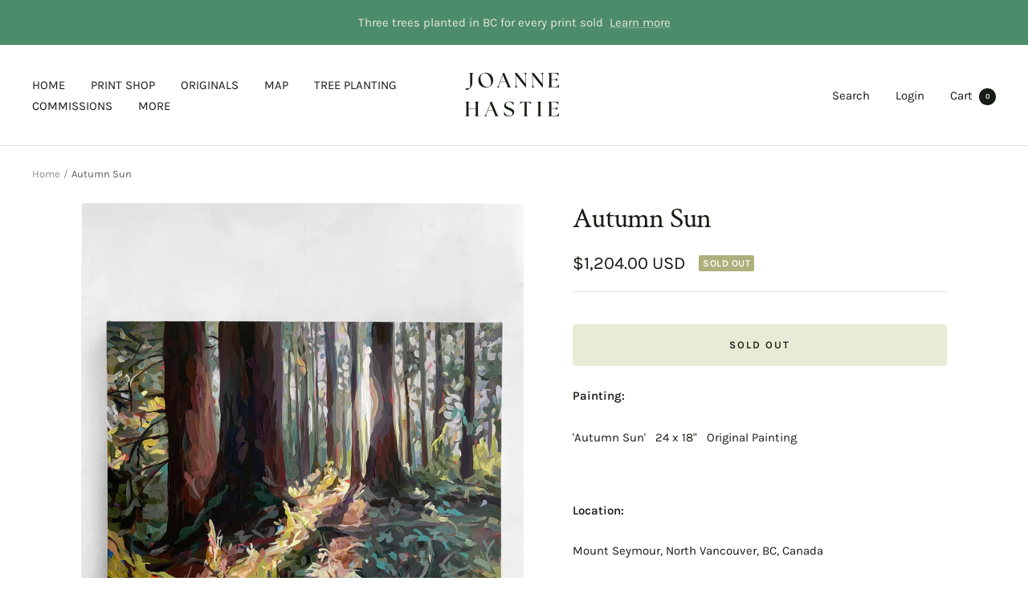

--- FILE ---
content_type: text/html; charset=utf-8
request_url: https://joannehastie.com/en-us/products/autumn-sun
body_size: 84843
content:
<!doctype html><html class="no-js" lang="en" dir="ltr">
  <head>
    <script type="application/vnd.locksmith+json" data-locksmith>{"version":"v254","locked":false,"initialized":true,"scope":"product","access_granted":true,"access_denied":false,"requires_customer":false,"manual_lock":false,"remote_lock":false,"has_timeout":false,"remote_rendered":null,"hide_resource":false,"hide_links_to_resource":false,"transparent":true,"locks":{"all":[],"opened":[]},"keys":[],"keys_signature":"7873a15aaca298994d496c2202dc530199fa74c0554689fcc65a8f20c544b3e7","state":{"template":"product.original-painting","theme":137863692462,"product":"autumn-sun","collection":null,"page":null,"blog":null,"article":null,"app":null},"now":1769637465,"path":"\/products\/autumn-sun","locale_root_url":"\/en-us","canonical_url":"https:\/\/joannehastie.com\/en-us\/products\/autumn-sun","customer_id":null,"customer_id_signature":"7873a15aaca298994d496c2202dc530199fa74c0554689fcc65a8f20c544b3e7","cart":null}</script><script data-locksmith>!function(){undefined;!function(){var s=window.Locksmith={},e=document.querySelector('script[type="application/vnd.locksmith+json"]'),n=e&&e.innerHTML;if(s.state={},s.util={},s.loading=!1,n)try{s.state=JSON.parse(n)}catch(d){}if(document.addEventListener&&document.querySelector){var o,a,i,t=[76,79,67,75,83,77,73,84,72,49,49],c=function(){a=t.slice(0)},l="style",r=function(e){e&&27!==e.keyCode&&"click"!==e.type||(document.removeEventListener("keydown",r),document.removeEventListener("click",r),o&&document.body.removeChild(o),o=null)};c(),document.addEventListener("keyup",function(e){if(e.keyCode===a[0]){if(clearTimeout(i),a.shift(),0<a.length)return void(i=setTimeout(c,1e3));c(),r(),(o=document.createElement("div"))[l].width="50%",o[l].maxWidth="1000px",o[l].height="85%",o[l].border="1px rgba(0, 0, 0, 0.2) solid",o[l].background="rgba(255, 255, 255, 0.99)",o[l].borderRadius="4px",o[l].position="fixed",o[l].top="50%",o[l].left="50%",o[l].transform="translateY(-50%) translateX(-50%)",o[l].boxShadow="0 2px 5px rgba(0, 0, 0, 0.3), 0 0 100vh 100vw rgba(0, 0, 0, 0.5)",o[l].zIndex="2147483645";var t=document.createElement("textarea");t.value=JSON.stringify(JSON.parse(n),null,2),t[l].border="none",t[l].display="block",t[l].boxSizing="border-box",t[l].width="100%",t[l].height="100%",t[l].background="transparent",t[l].padding="22px",t[l].fontFamily="monospace",t[l].fontSize="14px",t[l].color="#333",t[l].resize="none",t[l].outline="none",t.readOnly=!0,o.appendChild(t),document.body.appendChild(o),t.addEventListener("click",function(e){e.stopImmediatePropagation()}),t.select(),document.addEventListener("keydown",r),document.addEventListener("click",r)}})}s.isEmbedded=-1!==window.location.search.indexOf("_ab=0&_fd=0&_sc=1"),s.path=s.state.path||window.location.pathname,s.basePath=s.state.locale_root_url.concat("/apps/locksmith").replace(/^\/\//,"/"),s.reloading=!1,s.util.console=window.console||{log:function(){},error:function(){}},s.util.makeUrl=function(e,t){var n,o=s.basePath+e,a=[],i=s.cache();for(n in i)a.push(n+"="+encodeURIComponent(i[n]));for(n in t)a.push(n+"="+encodeURIComponent(t[n]));return s.state.customer_id&&(a.push("customer_id="+encodeURIComponent(s.state.customer_id)),a.push("customer_id_signature="+encodeURIComponent(s.state.customer_id_signature))),o+=(-1===o.indexOf("?")?"?":"&")+a.join("&")},s._initializeCallbacks=[],s.on=function(e,t){if("initialize"!==e)throw'Locksmith.on() currently only supports the "initialize" event';s._initializeCallbacks.push(t)},s.initializeSession=function(e){if(!s.isEmbedded){var t=!1,n=!0,o=!0;(e=e||{}).silent&&(o=n=!(t=!0)),s.ping({silent:t,spinner:n,reload:o,callback:function(){s._initializeCallbacks.forEach(function(e){e()})}})}},s.cache=function(e){var t={};try{var n=function a(e){return(document.cookie.match("(^|; )"+e+"=([^;]*)")||0)[2]};t=JSON.parse(decodeURIComponent(n("locksmith-params")||"{}"))}catch(d){}if(e){for(var o in e)t[o]=e[o];document.cookie="locksmith-params=; expires=Thu, 01 Jan 1970 00:00:00 GMT; path=/",document.cookie="locksmith-params="+encodeURIComponent(JSON.stringify(t))+"; path=/"}return t},s.cache.cart=s.state.cart,s.cache.cartLastSaved=null,s.params=s.cache(),s.util.reload=function(){s.reloading=!0;try{window.location.href=window.location.href.replace(/#.*/,"")}catch(d){s.util.console.error("Preferred reload method failed",d),window.location.reload()}},s.cache.saveCart=function(e){if(!s.cache.cart||s.cache.cart===s.cache.cartLastSaved)return e?e():null;var t=s.cache.cartLastSaved;s.cache.cartLastSaved=s.cache.cart,fetch("/cart/update.js",{method:"POST",headers:{"Content-Type":"application/json",Accept:"application/json"},body:JSON.stringify({attributes:{locksmith:s.cache.cart}})}).then(function(e){if(!e.ok)throw new Error("Cart update failed: "+e.status);return e.json()}).then(function(){e&&e()})["catch"](function(e){if(s.cache.cartLastSaved=t,!s.reloading)throw e})},s.util.spinnerHTML='<style>body{background:#FFF}@keyframes spin{from{transform:rotate(0deg)}to{transform:rotate(360deg)}}#loading{display:flex;width:100%;height:50vh;color:#777;align-items:center;justify-content:center}#loading .spinner{display:block;animation:spin 600ms linear infinite;position:relative;width:50px;height:50px}#loading .spinner-ring{stroke:currentColor;stroke-dasharray:100%;stroke-width:2px;stroke-linecap:round;fill:none}</style><div id="loading"><div class="spinner"><svg width="100%" height="100%"><svg preserveAspectRatio="xMinYMin"><circle class="spinner-ring" cx="50%" cy="50%" r="45%"></circle></svg></svg></div></div>',s.util.clobberBody=function(e){document.body.innerHTML=e},s.util.clobberDocument=function(e){e.responseText&&(e=e.responseText),document.documentElement&&document.removeChild(document.documentElement);var t=document.open("text/html","replace");t.writeln(e),t.close(),setTimeout(function(){var e=t.querySelector("[autofocus]");e&&e.focus()},100)},s.util.serializeForm=function(e){if(e&&"FORM"===e.nodeName){var t,n,o={};for(t=e.elements.length-1;0<=t;t-=1)if(""!==e.elements[t].name)switch(e.elements[t].nodeName){case"INPUT":switch(e.elements[t].type){default:case"text":case"hidden":case"password":case"button":case"reset":case"submit":o[e.elements[t].name]=e.elements[t].value;break;case"checkbox":case"radio":e.elements[t].checked&&(o[e.elements[t].name]=e.elements[t].value);break;case"file":}break;case"TEXTAREA":o[e.elements[t].name]=e.elements[t].value;break;case"SELECT":switch(e.elements[t].type){case"select-one":o[e.elements[t].name]=e.elements[t].value;break;case"select-multiple":for(n=e.elements[t].options.length-1;0<=n;n-=1)e.elements[t].options[n].selected&&(o[e.elements[t].name]=e.elements[t].options[n].value)}break;case"BUTTON":switch(e.elements[t].type){case"reset":case"submit":case"button":o[e.elements[t].name]=e.elements[t].value}}return o}},s.util.on=function(e,i,s,t){t=t||document;var c="locksmith-"+e+i,n=function(e){var t=e.target,n=e.target.parentElement,o=t&&t.className&&(t.className.baseVal||t.className)||"",a=n&&n.className&&(n.className.baseVal||n.className)||"";("string"==typeof o&&-1!==o.split(/\s+/).indexOf(i)||"string"==typeof a&&-1!==a.split(/\s+/).indexOf(i))&&!e[c]&&(e[c]=!0,s(e))};t.attachEvent?t.attachEvent(e,n):t.addEventListener(e,n,!1)},s.util.enableActions=function(e){s.util.on("click","locksmith-action",function(e){e.preventDefault();var t=e.target;t.dataset.confirmWith&&!confirm(t.dataset.confirmWith)||(t.disabled=!0,t.innerText=t.dataset.disableWith,s.post("/action",t.dataset.locksmithParams,{spinner:!1,type:"text",success:function(e){(e=JSON.parse(e.responseText)).message&&alert(e.message),s.util.reload()}}))},e)},s.util.inject=function(e,t){var n=["data","locksmith","append"];if(-1!==t.indexOf(n.join("-"))){var o=document.createElement("div");o.innerHTML=t,e.appendChild(o)}else e.innerHTML=t;var a,i,s=e.querySelectorAll("script");for(i=0;i<s.length;++i){a=s[i];var c=document.createElement("script");if(a.type&&(c.type=a.type),a.src)c.src=a.src;else{var l=document.createTextNode(a.innerHTML);c.appendChild(l)}e.appendChild(c)}var r=e.querySelector("[autofocus]");r&&r.focus()},s.post=function(e,t,n){!1!==(n=n||{}).spinner&&s.util.clobberBody(s.util.spinnerHTML);var o={};n.container===document?(o.layout=1,n.success=function(e){s.util.clobberDocument(e)}):n.container&&(o.layout=0,n.success=function(e){var t=document.getElementById(n.container);s.util.inject(t,e),t.id===t.firstChild.id&&t.parentElement.replaceChild(t.firstChild,t)}),n.form_type&&(t.form_type=n.form_type),n.include_layout_classes!==undefined&&(t.include_layout_classes=n.include_layout_classes),n.lock_id!==undefined&&(t.lock_id=n.lock_id),s.loading=!0;var a=s.util.makeUrl(e,o),i="json"===n.type||"text"===n.type;fetch(a,{method:"POST",headers:{"Content-Type":"application/json",Accept:i?"application/json":"text/html"},body:JSON.stringify(t)}).then(function(e){if(!e.ok)throw new Error("Request failed: "+e.status);return e.text()}).then(function(e){var t=n.success||s.util.clobberDocument;t(i?{responseText:e}:e)})["catch"](function(e){if(!s.reloading)if("dashboard.weglot.com"!==window.location.host){if(!n.silent)throw alert("Something went wrong! Please refresh and try again."),e;console.error(e)}else console.error(e)})["finally"](function(){s.loading=!1})},s.postResource=function(e,t){e.path=s.path,e.search=window.location.search,e.state=s.state,e.passcode&&(e.passcode=e.passcode.trim()),e.email&&(e.email=e.email.trim()),e.state.cart=s.cache.cart,e.locksmith_json=s.jsonTag,e.locksmith_json_signature=s.jsonTagSignature,s.post("/resource",e,t)},s.ping=function(e){if(!s.isEmbedded){e=e||{};var t=function(){e.reload?s.util.reload():"function"==typeof e.callback&&e.callback()};s.post("/ping",{path:s.path,search:window.location.search,state:s.state},{spinner:!!e.spinner,silent:"undefined"==typeof e.silent||e.silent,type:"text",success:function(e){e&&e.responseText?((e=JSON.parse(e.responseText)).messages&&0<e.messages.length&&s.showMessages(e.messages),e.cart&&s.cache.cart!==e.cart?(s.cache.cart=e.cart,s.cache.saveCart(function(){t(),e.cart&&e.cart.match(/^.+:/)&&s.util.reload()})):t()):console.error("[Locksmith] Invalid result in ping callback:",e)}})}},s.timeoutMonitor=function(){var e=s.cache.cart;s.ping({callback:function(){e!==s.cache.cart||setTimeout(function(){s.timeoutMonitor()},6e4)}})},s.showMessages=function(e){var t=document.createElement("div");t.style.position="fixed",t.style.left=0,t.style.right=0,t.style.bottom="-50px",t.style.opacity=0,t.style.background="#191919",t.style.color="#ddd",t.style.transition="bottom 0.2s, opacity 0.2s",t.style.zIndex=999999,t.innerHTML="        <style>          .locksmith-ab .locksmith-b { display: none; }          .locksmith-ab.toggled .locksmith-b { display: flex; }          .locksmith-ab.toggled .locksmith-a { display: none; }          .locksmith-flex { display: flex; flex-wrap: wrap; justify-content: space-between; align-items: center; padding: 10px 20px; }          .locksmith-message + .locksmith-message { border-top: 1px #555 solid; }          .locksmith-message a { color: inherit; font-weight: bold; }          .locksmith-message a:hover { color: inherit; opacity: 0.8; }          a.locksmith-ab-toggle { font-weight: inherit; text-decoration: underline; }          .locksmith-text { flex-grow: 1; }          .locksmith-cta { flex-grow: 0; text-align: right; }          .locksmith-cta button { transform: scale(0.8); transform-origin: left; }          .locksmith-cta > * { display: block; }          .locksmith-cta > * + * { margin-top: 10px; }          .locksmith-message a.locksmith-close { flex-grow: 0; text-decoration: none; margin-left: 15px; font-size: 30px; font-family: monospace; display: block; padding: 2px 10px; }                    @media screen and (max-width: 600px) {            .locksmith-wide-only { display: none !important; }            .locksmith-flex { padding: 0 15px; }            .locksmith-flex > * { margin-top: 5px; margin-bottom: 5px; }            .locksmith-cta { text-align: left; }          }                    @media screen and (min-width: 601px) {            .locksmith-narrow-only { display: none !important; }          }        </style>      "+e.map(function(e){return'<div class="locksmith-message">'+e+"</div>"}).join(""),document.body.appendChild(t),document.body.style.position="relative",document.body.parentElement.style.paddingBottom=t.offsetHeight+"px",setTimeout(function(){t.style.bottom=0,t.style.opacity=1},50),s.util.on("click","locksmith-ab-toggle",function(e){e.preventDefault();for(var t=e.target.parentElement;-1===t.className.split(" ").indexOf("locksmith-ab");)t=t.parentElement;-1!==t.className.split(" ").indexOf("toggled")?t.className=t.className.replace("toggled",""):t.className=t.className+" toggled"}),s.util.enableActions(t)}}()}();</script>
      <script data-locksmith>Locksmith.cache.cart=null</script>

  <script data-locksmith>Locksmith.jsonTag="{\"version\":\"v254\",\"locked\":false,\"initialized\":true,\"scope\":\"product\",\"access_granted\":true,\"access_denied\":false,\"requires_customer\":false,\"manual_lock\":false,\"remote_lock\":false,\"has_timeout\":false,\"remote_rendered\":null,\"hide_resource\":false,\"hide_links_to_resource\":false,\"transparent\":true,\"locks\":{\"all\":[],\"opened\":[]},\"keys\":[],\"keys_signature\":\"7873a15aaca298994d496c2202dc530199fa74c0554689fcc65a8f20c544b3e7\",\"state\":{\"template\":\"product.original-painting\",\"theme\":137863692462,\"product\":\"autumn-sun\",\"collection\":null,\"page\":null,\"blog\":null,\"article\":null,\"app\":null},\"now\":1769637465,\"path\":\"\\\/products\\\/autumn-sun\",\"locale_root_url\":\"\\\/en-us\",\"canonical_url\":\"https:\\\/\\\/joannehastie.com\\\/en-us\\\/products\\\/autumn-sun\",\"customer_id\":null,\"customer_id_signature\":\"7873a15aaca298994d496c2202dc530199fa74c0554689fcc65a8f20c544b3e7\",\"cart\":null}";Locksmith.jsonTagSignature="157ca3b7e2b995e09fe22622940884869f4e363c79224c08702888f93e13425b"</script>
    <!-- heatmap.com snippet -->
      <div data-flair-banner></div>
<script>
  (function() {      
    var _heatmap_paq = window._heatmap_paq || [];
    var heatUrl = window.heatUrl = "https://dashboard.heatmap.com/";
    function heatLoader(url, item) {
      if(typeof handleSinglePagedWebsite !== 'undefined' && item == 'prep') return true;
      var s = document.createElement("script"); s.type = "text/javascript"; 
      s.src = url; s.async = false; s.defer = true; document.head.appendChild(s);
    }
    heatLoader(heatUrl+"preprocessor.min.js?sid=2464", "prep");
    setTimeout(function() {
      if(typeof _heatmap_paq !== "object" || _heatmap_paq.length == 0) {     
        _heatmap_paq.push(["setTrackerUrl", heatUrl+"heatmap.php"]);
        heatLoader(heatUrl+"heatmap-light.min.js?sid=2464", "heat");
      }
    }, 1000);
  })();
</script>
<!-- End heatmap.com snippet Code -->

    <meta charset="utf-8">
    <meta name="viewport" content="width=device-width, initial-scale=1.0, height=device-height, minimum-scale=1.0, maximum-scale=1.0">
    <meta name="theme-color" content="#ffffff">

<!-- Hotjar Tracking Code for joannehastie.com -->
<script>
    (function(h,o,t,j,a,r){
        h.hj=h.hj||function(){(h.hj.q=h.hj.q||[]).push(arguments)};
        h._hjSettings={hjid:2232109,hjsv:6};
        a=o.getElementsByTagName('head')[0];
        r=o.createElement('script');r.async=1;
        r.src=t+h._hjSettings.hjid+j+h._hjSettings.hjsv;
        a.appendChild(r);
    })(window,document,'https://static.hotjar.com/c/hotjar-','.js?sv=');
</script>

    
    <title>Autumn Sun</title><meta name="description" content="Painting: &#39;Autumn Sun&#39;   24 x 18&quot;   Original Painting   Location: Mount Seymour, North Vancouver, BC, Canada   About the painting: This painting is part of the January 2023 collection release. It is inspired by my mountain bike adventures on the North Vancouver mountains, specifically the autumn light us Vancouverites ">
<link rel="canonical" href="https://joannehastie.com/en-us/products/autumn-sun"><link rel="shortcut icon" href="//joannehastie.com/cdn/shop/files/JoanneHastie_April2025-250416-007_96x96.jpg?v=1744834623" type="image/png"><link rel="preconnect" href="https://cdn.shopify.com">
    <link rel="dns-prefetch" href="https://productreviews.shopifycdn.com">
    <link rel="dns-prefetch" href="https://www.google-analytics.com"><link rel="preconnect" href="https://fonts.shopifycdn.com" crossorigin><link rel="preload" as="style" href="//joannehastie.com/cdn/shop/t/15/assets/theme.css?v=84208367888751311681724891574">
    <link rel="preload" as="script" href="//joannehastie.com/cdn/shop/t/15/assets/vendor.js?v=31715688253868339281724891574">
    <link rel="preload" as="script" href="//joannehastie.com/cdn/shop/t/15/assets/theme.js?v=22441542350217507501724891574"><link rel="preload" as="fetch" href="/en-us/products/autumn-sun.js" crossorigin><link rel="preload" as="script" href="//joannehastie.com/cdn/shop/t/15/assets/flickity.js?v=176646718982628074891724891574"><meta property="og:type" content="product">
<meta property="og:title" content="Autumn Sun">
<meta property="product:price:amount" content="1,204.00">
  <meta property="product:price:currency" content="USD"><meta property="og:image" content="http://joannehastie.com/cdn/shop/products/JoanneHastie-Painting-2023-AutumnSun-004.jpg?v=1674690117">
<meta property="og:image:secure_url" content="https://joannehastie.com/cdn/shop/products/JoanneHastie-Painting-2023-AutumnSun-004.jpg?v=1674690117">
<meta property="og:image:width" content="1760">
  <meta property="og:image:height" content="2200"><meta property="og:description" content="Painting: &#39;Autumn Sun&#39;   24 x 18&quot;   Original Painting   Location: Mount Seymour, North Vancouver, BC, Canada   About the painting: This painting is part of the January 2023 collection release. It is inspired by my mountain bike adventures on the North Vancouver mountains, specifically the autumn light us Vancouverites ">
<meta property="og:url" content="https://joannehastie.com/en-us/products/autumn-sun">
<meta property="og:site_name" content="Joanne Hastie"><meta name="twitter:card" content="summary"><meta name="twitter:title" content="Autumn Sun">
<meta name="twitter:description" content="Painting: &#39;Autumn Sun&#39;   24 x 18&quot;   Original Painting   Location: Mount Seymour, North Vancouver, BC, Canada   About the painting: This painting is part of the January 2023 collection release. It is inspired by my mountain bike adventures on the North Vancouver mountains, specifically the autumn light us Vancouverites enjoyed later this year into October in 2022. Original acrylic painting by Joanne Hastie Painted on 1-1/2&quot; deep gallery wrapped canvas. The painting continues around the edges, so the work can be hung with or without a frame. Includes wire and is ready to hang. The work is signed on the front in paint and signed, dated &amp;amp; titled on the back.   Shipping: Your painting ships within 2 weeks. I double box each painting to ensure it arrives safely.   For local pick-up: If you&#39;d like to pick up your painting from my New Westminster BC studio,">
<meta name="twitter:image" content="https://joannehastie.com/cdn/shop/products/JoanneHastie-Painting-2023-AutumnSun-004_1200x1200_crop_center.jpg?v=1674690117">
<meta name="twitter:image:alt" content="">
    
  <script type="application/ld+json">
  {
    "@context": "https://schema.org",
    "@type": "Product",
    "productID": 7909825708206,
    "offers": [{
          "@type": "Offer",
          "name": "Default Title",
          "availability":"https://schema.org/OutOfStock",
          "price": 1204.0,
          "priceCurrency": "USD",
          "priceValidUntil": "2026-02-07",
          "url": "/en-us/products/autumn-sun?variant=43728458514606"
        }
],"brand": {
      "@type": "Brand",
      "name": "Joanne Hastie"
    },
    "name": "Autumn Sun",
    "description": "Painting:\n\n\n\n'Autumn Sun'   24 x 18\"   Original Painting\n \nLocation:\nMount Seymour, North Vancouver, BC, Canada\n \nAbout the painting:\nThis painting is part of the January 2023 collection release. It is inspired by my mountain bike adventures on the North Vancouver mountains, specifically the autumn light us Vancouverites enjoyed later this year into October in 2022.\nOriginal acrylic painting by Joanne Hastie\nPainted on 1-1\/2\" deep gallery wrapped canvas. The painting continues around the edges, so the work can be hung with or without a frame. Includes wire and is ready to hang.\nThe work is signed on the front in paint and signed, dated \u0026amp; titled on the back.\n \nShipping:\nYour painting ships within 2 weeks. I double box each painting to ensure it arrives safely.\n \nFor local pick-up:\nIf you'd like to pick up your painting from my New Westminster BC studio, I will refund you the shipping after pickup. Please email me to schedule an appointment.\n \nShop the print of this painting:\nPrints of Autumn Sun are available here in the Print Shop.\n\n",
    "category": "",
    "url": "/en-us/products/autumn-sun",
    "sku": "",
    "image": {
      "@type": "ImageObject",
      "url": "https://joannehastie.com/cdn/shop/products/JoanneHastie-Painting-2023-AutumnSun-004.jpg?v=1674690117&width=1024",
      "image": "https://joannehastie.com/cdn/shop/products/JoanneHastie-Painting-2023-AutumnSun-004.jpg?v=1674690117&width=1024",
      "name": "",
      "width": "1024",
      "height": "1024"
    }
  }
  </script>



  <script type="application/ld+json">
  {
    "@context": "https://schema.org",
    "@type": "BreadcrumbList",
  "itemListElement": [{
      "@type": "ListItem",
      "position": 1,
      "name": "Home",
      "item": "https://joannehastie.com"
    },{
          "@type": "ListItem",
          "position": 2,
          "name": "Autumn Sun",
          "item": "https://joannehastie.com/en-us/products/autumn-sun"
        }]
  }
  </script>


    <link rel="preload" href="//joannehastie.com/cdn/fonts/crimson_text/crimsontext_n4.a9a5f5ab47c6f5346e7cd274511a5d08c59fb906.woff2" as="font" type="font/woff2" crossorigin><link rel="preload" href="//joannehastie.com/cdn/fonts/karla/karla_n4.40497e07df527e6a50e58fb17ef1950c72f3e32c.woff2" as="font" type="font/woff2" crossorigin><style>
  /* Typography (heading) */
  @font-face {
  font-family: "Crimson Text";
  font-weight: 400;
  font-style: normal;
  font-display: swap;
  src: url("//joannehastie.com/cdn/fonts/crimson_text/crimsontext_n4.a9a5f5ab47c6f5346e7cd274511a5d08c59fb906.woff2") format("woff2"),
       url("//joannehastie.com/cdn/fonts/crimson_text/crimsontext_n4.e89f2f0678223181d995b90850b6894b928b2f96.woff") format("woff");
}

@font-face {
  font-family: "Crimson Text";
  font-weight: 400;
  font-style: italic;
  font-display: swap;
  src: url("//joannehastie.com/cdn/fonts/crimson_text/crimsontext_i4.ea961043037945875bf37df9b6f6bf968be445ba.woff2") format("woff2"),
       url("//joannehastie.com/cdn/fonts/crimson_text/crimsontext_i4.7938dd4c556b9b9430c9ff6e18ae066c8e9db49b.woff") format("woff");
}

/* Typography (body) */
  @font-face {
  font-family: Karla;
  font-weight: 400;
  font-style: normal;
  font-display: swap;
  src: url("//joannehastie.com/cdn/fonts/karla/karla_n4.40497e07df527e6a50e58fb17ef1950c72f3e32c.woff2") format("woff2"),
       url("//joannehastie.com/cdn/fonts/karla/karla_n4.e9f6f9de321061073c6bfe03c28976ba8ce6ee18.woff") format("woff");
}

@font-face {
  font-family: Karla;
  font-weight: 400;
  font-style: italic;
  font-display: swap;
  src: url("//joannehastie.com/cdn/fonts/karla/karla_i4.2086039c16bcc3a78a72a2f7b471e3c4a7f873a6.woff2") format("woff2"),
       url("//joannehastie.com/cdn/fonts/karla/karla_i4.7b9f59841a5960c16fa2a897a0716c8ebb183221.woff") format("woff");
}

@font-face {
  font-family: Karla;
  font-weight: 600;
  font-style: normal;
  font-display: swap;
  src: url("//joannehastie.com/cdn/fonts/karla/karla_n6.11d2ca9baa9358585c001bdea96cf4efec1c541a.woff2") format("woff2"),
       url("//joannehastie.com/cdn/fonts/karla/karla_n6.f61bdbc760ad3ce235abbf92fc104026b8312806.woff") format("woff");
}

@font-face {
  font-family: Karla;
  font-weight: 600;
  font-style: italic;
  font-display: swap;
  src: url("//joannehastie.com/cdn/fonts/karla/karla_i6.a7635423ab3dadf279bd83cab7821e04a762f0d7.woff2") format("woff2"),
       url("//joannehastie.com/cdn/fonts/karla/karla_i6.93523748a53c3e2305eb638d2279e8634a22c25f.woff") format("woff");
}

:root {--heading-color: 23, 28, 20;
    --text-color: 23, 28, 20;
    --background: 255, 255, 255;
    --secondary-background: 232, 235, 214;
    --border-color: 220, 221, 220;
    --border-color-darker: 162, 164, 161;
    --success-color: 46, 158, 123;
    --success-background: 213, 236, 229;
    --error-color: 222, 42, 42;
    --error-background: 253, 240, 240;
    --primary-button-background: 77, 140, 107;
    --primary-button-text-color: 255, 255, 255;
    --secondary-button-background: 217, 214, 115;
    --secondary-button-text-color: 23, 28, 20;
    --product-star-rating: 77, 140, 107;
    --product-on-sale-accent: 204, 22, 22;
    --product-sold-out-accent: 173, 176, 125;
    --product-custom-label-background: 64, 93, 230;
    --product-custom-label-text-color: 255, 255, 255;
    --product-custom-label-2-background: 243, 229, 182;
    --product-custom-label-2-text-color: 0, 0, 0;
    --product-low-stock-text-color: 222, 42, 42;
    --product-in-stock-text-color: 46, 158, 123;
    --loading-bar-background: 23, 28, 20;

    /* We duplicate some "base" colors as root colors, which is useful to use on drawer elements or popover without. Those should not be overridden to avoid issues */
    --root-heading-color: 23, 28, 20;
    --root-text-color: 23, 28, 20;
    --root-background: 255, 255, 255;
    --root-border-color: 220, 221, 220;
    --root-primary-button-background: 77, 140, 107;
    --root-primary-button-text-color: 255, 255, 255;

    --base-font-size: 15px;
    --heading-font-family: "Crimson Text", serif;
    --heading-font-weight: 400;
    --heading-font-style: normal;
    --heading-text-transform: normal;
    --text-font-family: Karla, sans-serif;
    --text-font-weight: 400;
    --text-font-style: normal;
    --text-font-bold-weight: 600;

    /* Typography (font size) */
    --heading-xxsmall-font-size: 11px;
    --heading-xsmall-font-size: 11px;
    --heading-small-font-size: 12px;
    --heading-large-font-size: 36px;
    --heading-h1-font-size: 36px;
    --heading-h2-font-size: 30px;
    --heading-h3-font-size: 26px;
    --heading-h4-font-size: 24px;
    --heading-h5-font-size: 20px;
    --heading-h6-font-size: 16px;

    /* Control the look and feel of the theme by changing radius of various elements */
    --button-border-radius: 4px;
    --block-border-radius: 8px;
    --block-border-radius-reduced: 4px;
    --color-swatch-border-radius: 100%;

    /* Button size */
    --button-height: 48px;
    --button-small-height: 40px;

    /* Form related */
    --form-input-field-height: 48px;
    --form-input-gap: 16px;
    --form-submit-margin: 24px;

    /* Product listing related variables */
    --product-list-block-spacing: 32px;

    /* Video related */
    --play-button-background: 255, 255, 255;
    --play-button-arrow: 23, 28, 20;

    /* RTL support */
    --transform-logical-flip: 1;
    --transform-origin-start: left;
    --transform-origin-end: right;

    /* Other */
    --zoom-cursor-svg-url: url(//joannehastie.com/cdn/shop/t/15/assets/zoom-cursor.svg?v=116516172095516630511724891574);
    --arrow-right-svg-url: url(//joannehastie.com/cdn/shop/t/15/assets/arrow-right.svg?v=96886780170725319921724891574);
    --arrow-left-svg-url: url(//joannehastie.com/cdn/shop/t/15/assets/arrow-left.svg?v=160978118627374149201724891574);

    /* Some useful variables that we can reuse in our CSS. Some explanation are needed for some of them:
       - container-max-width-minus-gutters: represents the container max width without the edge gutters
       - container-outer-width: considering the screen width, represent all the space outside the container
       - container-outer-margin: same as container-outer-width but get set to 0 inside a container
       - container-inner-width: the effective space inside the container (minus gutters)
       - grid-column-width: represents the width of a single column of the grid
       - vertical-breather: this is a variable that defines the global "spacing" between sections, and inside the section
                            to create some "breath" and minimum spacing
     */
    --container-max-width: 1600px;
    --container-gutter: 24px;
    --container-max-width-minus-gutters: calc(var(--container-max-width) - (var(--container-gutter)) * 2);
    --container-outer-width: max(calc((100vw - var(--container-max-width-minus-gutters)) / 2), var(--container-gutter));
    --container-outer-margin: var(--container-outer-width);
    --container-inner-width: calc(100vw - var(--container-outer-width) * 2);

    --grid-column-count: 10;
    --grid-gap: 24px;
    --grid-column-width: calc((100vw - var(--container-outer-width) * 2 - var(--grid-gap) * (var(--grid-column-count) - 1)) / var(--grid-column-count));

    --vertical-breather: 48px;
    --vertical-breather-tight: 48px;

    /* Shopify related variables */
    --payment-terms-background-color: #ffffff;
  }

  @media screen and (min-width: 741px) {
    :root {
      --container-gutter: 40px;
      --grid-column-count: 20;
      --vertical-breather: 64px;
      --vertical-breather-tight: 64px;

      /* Typography (font size) */
      --heading-xsmall-font-size: 12px;
      --heading-small-font-size: 13px;
      --heading-large-font-size: 52px;
      --heading-h1-font-size: 48px;
      --heading-h2-font-size: 38px;
      --heading-h3-font-size: 32px;
      --heading-h4-font-size: 24px;
      --heading-h5-font-size: 20px;
      --heading-h6-font-size: 18px;

      /* Form related */
      --form-input-field-height: 52px;
      --form-submit-margin: 32px;

      /* Button size */
      --button-height: 52px;
      --button-small-height: 44px;
    }
  }

  @media screen and (min-width: 1200px) {
    :root {
      --vertical-breather: 80px;
      --vertical-breather-tight: 64px;
      --product-list-block-spacing: 48px;

      /* Typography */
      --heading-large-font-size: 64px;
      --heading-h1-font-size: 56px;
      --heading-h2-font-size: 48px;
      --heading-h3-font-size: 36px;
      --heading-h4-font-size: 30px;
      --heading-h5-font-size: 24px;
      --heading-h6-font-size: 18px;
    }
  }

  @media screen and (min-width: 1600px) {
    :root {
      --vertical-breather: 90px;
      --vertical-breather-tight: 64px;
    }
  }
</style>
    <script>
  // This allows to expose several variables to the global scope, to be used in scripts
  window.themeVariables = {
    settings: {
      direction: "ltr",
      pageType: "product",
      cartCount: 0,
      moneyFormat: "${{amount}}",
      moneyWithCurrencyFormat: "${{amount}} USD",
      showVendor: false,
      discountMode: "saving",
      currencyCodeEnabled: true,
      searchMode: "product,article,collection",
      searchUnavailableProducts: "last",
      cartType: "drawer",
      cartCurrency: "USD",
      mobileZoomFactor: 2.5
    },

    routes: {
      host: "joannehastie.com",
      rootUrl: "\/en-us",
      rootUrlWithoutSlash: "\/en-us",
      cartUrl: "\/en-us\/cart",
      cartAddUrl: "\/en-us\/cart\/add",
      cartChangeUrl: "\/en-us\/cart\/change",
      searchUrl: "\/en-us\/search",
      predictiveSearchUrl: "\/en-us\/search\/suggest",
      productRecommendationsUrl: "\/en-us\/recommendations\/products"
    },

    strings: {
      accessibilityDelete: "Delete",
      accessibilityClose: "Close",
      collectionSoldOut: "Sold out",
      collectionDiscount: "Save @savings@",
      productSalePrice: "Sale price",
      productRegularPrice: "Regular price",
      productFormUnavailable: "Unavailable",
      productFormSoldOut: "Sold out",
      productFormPreOrder: "Pre-order",
      productFormAddToCart: "Add to cart",
      searchNoResults: "No results could be found.",
      searchNewSearch: "New search",
      searchProducts: "Products",
      searchArticles: "Journal",
      searchPages: "Pages",
      searchCollections: "Collections",
      cartViewCart: "View cart",
      cartItemAdded: "Item added to your cart!",
      cartItemAddedShort: "Added to your cart!",
      cartAddOrderNote: "Add order note",
      cartEditOrderNote: "Edit order note",
      shippingEstimatorNoResults: "Sorry, we do not ship to your address.",
      shippingEstimatorOneResult: "There is one shipping rate for your address:",
      shippingEstimatorMultipleResults: "There are several shipping rates for your address:",
      shippingEstimatorError: "One or more error occurred while retrieving shipping rates:"
    },

    libs: {
      flickity: "\/\/joannehastie.com\/cdn\/shop\/t\/15\/assets\/flickity.js?v=176646718982628074891724891574",
      photoswipe: "\/\/joannehastie.com\/cdn\/shop\/t\/15\/assets\/photoswipe.js?v=132268647426145925301724891574",
      qrCode: "\/\/joannehastie.com\/cdn\/shopifycloud\/storefront\/assets\/themes_support\/vendor\/qrcode-3f2b403b.js"
    },

    breakpoints: {
      phone: 'screen and (max-width: 740px)',
      tablet: 'screen and (min-width: 741px) and (max-width: 999px)',
      tabletAndUp: 'screen and (min-width: 741px)',
      pocket: 'screen and (max-width: 999px)',
      lap: 'screen and (min-width: 1000px) and (max-width: 1199px)',
      lapAndUp: 'screen and (min-width: 1000px)',
      desktop: 'screen and (min-width: 1200px)',
      wide: 'screen and (min-width: 1400px)'
    }
  };

  window.addEventListener('pageshow', async () => {
    const cartContent = await (await fetch(`${window.themeVariables.routes.cartUrl}.js`, {cache: 'reload'})).json();
    document.documentElement.dispatchEvent(new CustomEvent('cart:refresh', {detail: {cart: cartContent}}));
  });

  if ('noModule' in HTMLScriptElement.prototype) {
    // Old browsers (like IE) that does not support module will be considered as if not executing JS at all
    document.documentElement.className = document.documentElement.className.replace('no-js', 'js');

    requestAnimationFrame(() => {
      const viewportHeight = (window.visualViewport ? window.visualViewport.height : document.documentElement.clientHeight);
      document.documentElement.style.setProperty('--window-height',viewportHeight + 'px');
    });
  }// We save the product ID in local storage to be eventually used for recently viewed section
    try {
      const items = JSON.parse(localStorage.getItem('theme:recently-viewed-products') || '[]');

      // We check if the current product already exists, and if it does not, we add it at the start
      if (!items.includes(7909825708206)) {
        items.unshift(7909825708206);
      }

      localStorage.setItem('theme:recently-viewed-products', JSON.stringify(items.slice(0, 20)));
    } catch (e) {
      // Safari in private mode does not allow setting item, we silently fail
    }</script>

    <link rel="stylesheet" href="//joannehastie.com/cdn/shop/t/15/assets/theme.css?v=84208367888751311681724891574">

    <script src="//joannehastie.com/cdn/shop/t/15/assets/vendor.js?v=31715688253868339281724891574" defer></script>
    <script src="//joannehastie.com/cdn/shop/t/15/assets/theme.js?v=22441542350217507501724891574" defer></script>
    <script src="//joannehastie.com/cdn/shop/t/15/assets/custom.js?v=167639537848865775061724891574" defer></script>

    <script>window.performance && window.performance.mark && window.performance.mark('shopify.content_for_header.start');</script><meta name="google-site-verification" content="PQjwqFHye89cjBvXsxXC_p8R0ug4ygpf7l5bFGgwqjQ">
<meta id="shopify-digital-wallet" name="shopify-digital-wallet" content="/53344272558/digital_wallets/dialog">
<meta name="shopify-checkout-api-token" content="50192fe7cd412f785e368ba5c892c187">
<meta id="in-context-paypal-metadata" data-shop-id="53344272558" data-venmo-supported="false" data-environment="production" data-locale="en_US" data-paypal-v4="true" data-currency="USD">
<link rel="alternate" hreflang="x-default" href="https://joannehastie.com/products/autumn-sun">
<link rel="alternate" hreflang="en" href="https://joannehastie.com/products/autumn-sun">
<link rel="alternate" hreflang="en-GB" href="https://joannehastie.com/en-gb/products/autumn-sun">
<link rel="alternate" hreflang="en-US" href="https://joannehastie.com/en-us/products/autumn-sun">
<link rel="alternate" type="application/json+oembed" href="https://joannehastie.com/en-us/products/autumn-sun.oembed">
<script async="async" src="/checkouts/internal/preloads.js?locale=en-US"></script>
<link rel="preconnect" href="https://shop.app" crossorigin="anonymous">
<script async="async" src="https://shop.app/checkouts/internal/preloads.js?locale=en-US&shop_id=53344272558" crossorigin="anonymous"></script>
<script id="apple-pay-shop-capabilities" type="application/json">{"shopId":53344272558,"countryCode":"CA","currencyCode":"USD","merchantCapabilities":["supports3DS"],"merchantId":"gid:\/\/shopify\/Shop\/53344272558","merchantName":"Joanne Hastie","requiredBillingContactFields":["postalAddress","email","phone"],"requiredShippingContactFields":["postalAddress","email","phone"],"shippingType":"shipping","supportedNetworks":["visa","masterCard","amex","discover","interac","jcb"],"total":{"type":"pending","label":"Joanne Hastie","amount":"1.00"},"shopifyPaymentsEnabled":true,"supportsSubscriptions":true}</script>
<script id="shopify-features" type="application/json">{"accessToken":"50192fe7cd412f785e368ba5c892c187","betas":["rich-media-storefront-analytics"],"domain":"joannehastie.com","predictiveSearch":true,"shopId":53344272558,"locale":"en"}</script>
<script>var Shopify = Shopify || {};
Shopify.shop = "joannehastie.myshopify.com";
Shopify.locale = "en";
Shopify.currency = {"active":"USD","rate":"0.75237852"};
Shopify.country = "US";
Shopify.theme = {"name":"Joanne Hastie Nov 2025 v4.0","id":137863692462,"schema_name":"Focal","schema_version":"9.2.1","theme_store_id":714,"role":"main"};
Shopify.theme.handle = "null";
Shopify.theme.style = {"id":null,"handle":null};
Shopify.cdnHost = "joannehastie.com/cdn";
Shopify.routes = Shopify.routes || {};
Shopify.routes.root = "/en-us/";</script>
<script type="module">!function(o){(o.Shopify=o.Shopify||{}).modules=!0}(window);</script>
<script>!function(o){function n(){var o=[];function n(){o.push(Array.prototype.slice.apply(arguments))}return n.q=o,n}var t=o.Shopify=o.Shopify||{};t.loadFeatures=n(),t.autoloadFeatures=n()}(window);</script>
<script>
  window.ShopifyPay = window.ShopifyPay || {};
  window.ShopifyPay.apiHost = "shop.app\/pay";
  window.ShopifyPay.redirectState = null;
</script>
<script id="shop-js-analytics" type="application/json">{"pageType":"product"}</script>
<script defer="defer" async type="module" src="//joannehastie.com/cdn/shopifycloud/shop-js/modules/v2/client.init-shop-cart-sync_WVOgQShq.en.esm.js"></script>
<script defer="defer" async type="module" src="//joannehastie.com/cdn/shopifycloud/shop-js/modules/v2/chunk.common_C_13GLB1.esm.js"></script>
<script defer="defer" async type="module" src="//joannehastie.com/cdn/shopifycloud/shop-js/modules/v2/chunk.modal_CLfMGd0m.esm.js"></script>
<script type="module">
  await import("//joannehastie.com/cdn/shopifycloud/shop-js/modules/v2/client.init-shop-cart-sync_WVOgQShq.en.esm.js");
await import("//joannehastie.com/cdn/shopifycloud/shop-js/modules/v2/chunk.common_C_13GLB1.esm.js");
await import("//joannehastie.com/cdn/shopifycloud/shop-js/modules/v2/chunk.modal_CLfMGd0m.esm.js");

  window.Shopify.SignInWithShop?.initShopCartSync?.({"fedCMEnabled":true,"windoidEnabled":true});

</script>
<script>
  window.Shopify = window.Shopify || {};
  if (!window.Shopify.featureAssets) window.Shopify.featureAssets = {};
  window.Shopify.featureAssets['shop-js'] = {"shop-cart-sync":["modules/v2/client.shop-cart-sync_DuR37GeY.en.esm.js","modules/v2/chunk.common_C_13GLB1.esm.js","modules/v2/chunk.modal_CLfMGd0m.esm.js"],"init-fed-cm":["modules/v2/client.init-fed-cm_BucUoe6W.en.esm.js","modules/v2/chunk.common_C_13GLB1.esm.js","modules/v2/chunk.modal_CLfMGd0m.esm.js"],"shop-toast-manager":["modules/v2/client.shop-toast-manager_B0JfrpKj.en.esm.js","modules/v2/chunk.common_C_13GLB1.esm.js","modules/v2/chunk.modal_CLfMGd0m.esm.js"],"init-shop-cart-sync":["modules/v2/client.init-shop-cart-sync_WVOgQShq.en.esm.js","modules/v2/chunk.common_C_13GLB1.esm.js","modules/v2/chunk.modal_CLfMGd0m.esm.js"],"shop-button":["modules/v2/client.shop-button_B_U3bv27.en.esm.js","modules/v2/chunk.common_C_13GLB1.esm.js","modules/v2/chunk.modal_CLfMGd0m.esm.js"],"init-windoid":["modules/v2/client.init-windoid_DuP9q_di.en.esm.js","modules/v2/chunk.common_C_13GLB1.esm.js","modules/v2/chunk.modal_CLfMGd0m.esm.js"],"shop-cash-offers":["modules/v2/client.shop-cash-offers_BmULhtno.en.esm.js","modules/v2/chunk.common_C_13GLB1.esm.js","modules/v2/chunk.modal_CLfMGd0m.esm.js"],"pay-button":["modules/v2/client.pay-button_CrPSEbOK.en.esm.js","modules/v2/chunk.common_C_13GLB1.esm.js","modules/v2/chunk.modal_CLfMGd0m.esm.js"],"init-customer-accounts":["modules/v2/client.init-customer-accounts_jNk9cPYQ.en.esm.js","modules/v2/client.shop-login-button_DJ5ldayH.en.esm.js","modules/v2/chunk.common_C_13GLB1.esm.js","modules/v2/chunk.modal_CLfMGd0m.esm.js"],"avatar":["modules/v2/client.avatar_BTnouDA3.en.esm.js"],"checkout-modal":["modules/v2/client.checkout-modal_pBPyh9w8.en.esm.js","modules/v2/chunk.common_C_13GLB1.esm.js","modules/v2/chunk.modal_CLfMGd0m.esm.js"],"init-shop-for-new-customer-accounts":["modules/v2/client.init-shop-for-new-customer-accounts_BUoCy7a5.en.esm.js","modules/v2/client.shop-login-button_DJ5ldayH.en.esm.js","modules/v2/chunk.common_C_13GLB1.esm.js","modules/v2/chunk.modal_CLfMGd0m.esm.js"],"init-customer-accounts-sign-up":["modules/v2/client.init-customer-accounts-sign-up_CnczCz9H.en.esm.js","modules/v2/client.shop-login-button_DJ5ldayH.en.esm.js","modules/v2/chunk.common_C_13GLB1.esm.js","modules/v2/chunk.modal_CLfMGd0m.esm.js"],"init-shop-email-lookup-coordinator":["modules/v2/client.init-shop-email-lookup-coordinator_CzjY5t9o.en.esm.js","modules/v2/chunk.common_C_13GLB1.esm.js","modules/v2/chunk.modal_CLfMGd0m.esm.js"],"shop-follow-button":["modules/v2/client.shop-follow-button_CsYC63q7.en.esm.js","modules/v2/chunk.common_C_13GLB1.esm.js","modules/v2/chunk.modal_CLfMGd0m.esm.js"],"shop-login-button":["modules/v2/client.shop-login-button_DJ5ldayH.en.esm.js","modules/v2/chunk.common_C_13GLB1.esm.js","modules/v2/chunk.modal_CLfMGd0m.esm.js"],"shop-login":["modules/v2/client.shop-login_B9ccPdmx.en.esm.js","modules/v2/chunk.common_C_13GLB1.esm.js","modules/v2/chunk.modal_CLfMGd0m.esm.js"],"lead-capture":["modules/v2/client.lead-capture_D0K_KgYb.en.esm.js","modules/v2/chunk.common_C_13GLB1.esm.js","modules/v2/chunk.modal_CLfMGd0m.esm.js"],"payment-terms":["modules/v2/client.payment-terms_BWmiNN46.en.esm.js","modules/v2/chunk.common_C_13GLB1.esm.js","modules/v2/chunk.modal_CLfMGd0m.esm.js"]};
</script>
<script>(function() {
  var isLoaded = false;
  function asyncLoad() {
    if (isLoaded) return;
    isLoaded = true;
    var urls = ["https:\/\/cdn.etsy.reputon.com\/assets\/widget.js?shop=joannehastie.myshopify.com","https:\/\/ecommerce-editor-connector.live.gelato.tech\/ecommerce-editor\/v1\/shopify.esm.js?c=87809019-3acb-4a64-a762-6752391efa81\u0026s=cc3133b2-ba48-40d8-a74a-0dc804fda097\u0026shop=joannehastie.myshopify.com","https:\/\/cdn.robinpro.gallery\/js\/client.js?v=5ad0431\u0026shop=joannehastie.myshopify.com"];
    for (var i = 0; i < urls.length; i++) {
      var s = document.createElement('script');
      s.type = 'text/javascript';
      s.async = true;
      s.src = urls[i];
      var x = document.getElementsByTagName('script')[0];
      x.parentNode.insertBefore(s, x);
    }
  };
  if(window.attachEvent) {
    window.attachEvent('onload', asyncLoad);
  } else {
    window.addEventListener('load', asyncLoad, false);
  }
})();</script>
<script id="__st">var __st={"a":53344272558,"offset":-28800,"reqid":"9fcd0020-0214-47eb-8733-219a623eb530-1769637465","pageurl":"joannehastie.com\/en-us\/products\/autumn-sun","u":"71f4e4586629","p":"product","rtyp":"product","rid":7909825708206};</script>
<script>window.ShopifyPaypalV4VisibilityTracking = true;</script>
<script id="captcha-bootstrap">!function(){'use strict';const t='contact',e='account',n='new_comment',o=[[t,t],['blogs',n],['comments',n],[t,'customer']],c=[[e,'customer_login'],[e,'guest_login'],[e,'recover_customer_password'],[e,'create_customer']],r=t=>t.map((([t,e])=>`form[action*='/${t}']:not([data-nocaptcha='true']) input[name='form_type'][value='${e}']`)).join(','),a=t=>()=>t?[...document.querySelectorAll(t)].map((t=>t.form)):[];function s(){const t=[...o],e=r(t);return a(e)}const i='password',u='form_key',d=['recaptcha-v3-token','g-recaptcha-response','h-captcha-response',i],f=()=>{try{return window.sessionStorage}catch{return}},m='__shopify_v',_=t=>t.elements[u];function p(t,e,n=!1){try{const o=window.sessionStorage,c=JSON.parse(o.getItem(e)),{data:r}=function(t){const{data:e,action:n}=t;return t[m]||n?{data:e,action:n}:{data:t,action:n}}(c);for(const[e,n]of Object.entries(r))t.elements[e]&&(t.elements[e].value=n);n&&o.removeItem(e)}catch(o){console.error('form repopulation failed',{error:o})}}const l='form_type',E='cptcha';function T(t){t.dataset[E]=!0}const w=window,h=w.document,L='Shopify',v='ce_forms',y='captcha';let A=!1;((t,e)=>{const n=(g='f06e6c50-85a8-45c8-87d0-21a2b65856fe',I='https://cdn.shopify.com/shopifycloud/storefront-forms-hcaptcha/ce_storefront_forms_captcha_hcaptcha.v1.5.2.iife.js',D={infoText:'Protected by hCaptcha',privacyText:'Privacy',termsText:'Terms'},(t,e,n)=>{const o=w[L][v],c=o.bindForm;if(c)return c(t,g,e,D).then(n);var r;o.q.push([[t,g,e,D],n]),r=I,A||(h.body.append(Object.assign(h.createElement('script'),{id:'captcha-provider',async:!0,src:r})),A=!0)});var g,I,D;w[L]=w[L]||{},w[L][v]=w[L][v]||{},w[L][v].q=[],w[L][y]=w[L][y]||{},w[L][y].protect=function(t,e){n(t,void 0,e),T(t)},Object.freeze(w[L][y]),function(t,e,n,w,h,L){const[v,y,A,g]=function(t,e,n){const i=e?o:[],u=t?c:[],d=[...i,...u],f=r(d),m=r(i),_=r(d.filter((([t,e])=>n.includes(e))));return[a(f),a(m),a(_),s()]}(w,h,L),I=t=>{const e=t.target;return e instanceof HTMLFormElement?e:e&&e.form},D=t=>v().includes(t);t.addEventListener('submit',(t=>{const e=I(t);if(!e)return;const n=D(e)&&!e.dataset.hcaptchaBound&&!e.dataset.recaptchaBound,o=_(e),c=g().includes(e)&&(!o||!o.value);(n||c)&&t.preventDefault(),c&&!n&&(function(t){try{if(!f())return;!function(t){const e=f();if(!e)return;const n=_(t);if(!n)return;const o=n.value;o&&e.removeItem(o)}(t);const e=Array.from(Array(32),(()=>Math.random().toString(36)[2])).join('');!function(t,e){_(t)||t.append(Object.assign(document.createElement('input'),{type:'hidden',name:u})),t.elements[u].value=e}(t,e),function(t,e){const n=f();if(!n)return;const o=[...t.querySelectorAll(`input[type='${i}']`)].map((({name:t})=>t)),c=[...d,...o],r={};for(const[a,s]of new FormData(t).entries())c.includes(a)||(r[a]=s);n.setItem(e,JSON.stringify({[m]:1,action:t.action,data:r}))}(t,e)}catch(e){console.error('failed to persist form',e)}}(e),e.submit())}));const S=(t,e)=>{t&&!t.dataset[E]&&(n(t,e.some((e=>e===t))),T(t))};for(const o of['focusin','change'])t.addEventListener(o,(t=>{const e=I(t);D(e)&&S(e,y())}));const B=e.get('form_key'),M=e.get(l),P=B&&M;t.addEventListener('DOMContentLoaded',(()=>{const t=y();if(P)for(const e of t)e.elements[l].value===M&&p(e,B);[...new Set([...A(),...v().filter((t=>'true'===t.dataset.shopifyCaptcha))])].forEach((e=>S(e,t)))}))}(h,new URLSearchParams(w.location.search),n,t,e,['guest_login'])})(!0,!0)}();</script>
<script integrity="sha256-4kQ18oKyAcykRKYeNunJcIwy7WH5gtpwJnB7kiuLZ1E=" data-source-attribution="shopify.loadfeatures" defer="defer" src="//joannehastie.com/cdn/shopifycloud/storefront/assets/storefront/load_feature-a0a9edcb.js" crossorigin="anonymous"></script>
<script crossorigin="anonymous" defer="defer" src="//joannehastie.com/cdn/shopifycloud/storefront/assets/shopify_pay/storefront-65b4c6d7.js?v=20250812"></script>
<script data-source-attribution="shopify.dynamic_checkout.dynamic.init">var Shopify=Shopify||{};Shopify.PaymentButton=Shopify.PaymentButton||{isStorefrontPortableWallets:!0,init:function(){window.Shopify.PaymentButton.init=function(){};var t=document.createElement("script");t.src="https://joannehastie.com/cdn/shopifycloud/portable-wallets/latest/portable-wallets.en.js",t.type="module",document.head.appendChild(t)}};
</script>
<script data-source-attribution="shopify.dynamic_checkout.buyer_consent">
  function portableWalletsHideBuyerConsent(e){var t=document.getElementById("shopify-buyer-consent"),n=document.getElementById("shopify-subscription-policy-button");t&&n&&(t.classList.add("hidden"),t.setAttribute("aria-hidden","true"),n.removeEventListener("click",e))}function portableWalletsShowBuyerConsent(e){var t=document.getElementById("shopify-buyer-consent"),n=document.getElementById("shopify-subscription-policy-button");t&&n&&(t.classList.remove("hidden"),t.removeAttribute("aria-hidden"),n.addEventListener("click",e))}window.Shopify?.PaymentButton&&(window.Shopify.PaymentButton.hideBuyerConsent=portableWalletsHideBuyerConsent,window.Shopify.PaymentButton.showBuyerConsent=portableWalletsShowBuyerConsent);
</script>
<script>
  function portableWalletsCleanup(e){e&&e.src&&console.error("Failed to load portable wallets script "+e.src);var t=document.querySelectorAll("shopify-accelerated-checkout .shopify-payment-button__skeleton, shopify-accelerated-checkout-cart .wallet-cart-button__skeleton"),e=document.getElementById("shopify-buyer-consent");for(let e=0;e<t.length;e++)t[e].remove();e&&e.remove()}function portableWalletsNotLoadedAsModule(e){e instanceof ErrorEvent&&"string"==typeof e.message&&e.message.includes("import.meta")&&"string"==typeof e.filename&&e.filename.includes("portable-wallets")&&(window.removeEventListener("error",portableWalletsNotLoadedAsModule),window.Shopify.PaymentButton.failedToLoad=e,"loading"===document.readyState?document.addEventListener("DOMContentLoaded",window.Shopify.PaymentButton.init):window.Shopify.PaymentButton.init())}window.addEventListener("error",portableWalletsNotLoadedAsModule);
</script>

<script type="module" src="https://joannehastie.com/cdn/shopifycloud/portable-wallets/latest/portable-wallets.en.js" onError="portableWalletsCleanup(this)" crossorigin="anonymous"></script>
<script nomodule>
  document.addEventListener("DOMContentLoaded", portableWalletsCleanup);
</script>

<script id='scb4127' type='text/javascript' async='' src='https://joannehastie.com/cdn/shopifycloud/privacy-banner/storefront-banner.js'></script><link id="shopify-accelerated-checkout-styles" rel="stylesheet" media="screen" href="https://joannehastie.com/cdn/shopifycloud/portable-wallets/latest/accelerated-checkout-backwards-compat.css" crossorigin="anonymous">
<style id="shopify-accelerated-checkout-cart">
        #shopify-buyer-consent {
  margin-top: 1em;
  display: inline-block;
  width: 100%;
}

#shopify-buyer-consent.hidden {
  display: none;
}

#shopify-subscription-policy-button {
  background: none;
  border: none;
  padding: 0;
  text-decoration: underline;
  font-size: inherit;
  cursor: pointer;
}

#shopify-subscription-policy-button::before {
  box-shadow: none;
}

      </style>

<script>window.performance && window.performance.mark && window.performance.mark('shopify.content_for_header.end');</script>
  
  <!-- "snippets/shogun-head.liquid" was not rendered, the associated app was uninstalled -->


<!-- BEGIN app block: shopify://apps/flair/blocks/init/51d5ae10-f90f-4540-9ec6-f09f14107bf4 --><!-- BEGIN app snippet: init --><script>  (function() {    function l(url, onload) {      var script = document.createElement("script");      script.src = url;      script.async = true;      script.onload = onload;      document.head.appendChild(script);    }function r() {        return new Promise((resolve) => {          if (document.readyState == "loading") {            document.addEventListener("DOMContentLoaded", () => resolve());          } else {            resolve();          }        });      }      function isg3() {        let k = "_flair_pv";        let v = new URLSearchParams(window.location.search).get(k);        if (v == "") {          localStorage.removeItem(k);          return false;        }        else if (v != null) {          let x = new Date().getTime() + 24 * 60 * 60 * 1000;          localStorage.setItem(k,`${v}:${x}`);          return true;        } else {          let sv = localStorage.getItem(k);          if (sv && Number(sv.split(":")[1]) > new Date().getTime()) {            return true;          }        }        localStorage.removeItem(k);        return false;      }function g2() {        l("https://cdn.shopify.com/extensions/019a7387-b640-7f63-aab2-9805ebe6be4c/flair-theme-app-38/assets/flair_gen2.js", () => {          r().then(() => {            let d ={"shop":{  "collection_handle":null,  "page_type":"product",  "product_id":"7909825708206",  "search_url":"\/en-us\/search",  "_":1},"app":{  "refresh_on_init":true,"badge_variant_refresh":{"enabled":false,"type":"change","parent_selector":"","selector":"","delay":0},"banner_countdown_enabled":false,  "_":1}};            let c = "";            FlairApp.init(d);            if (c != "") {              let style = document.createElement("style");              style.textContent = c;              document.head.appendChild(style);            }          })        })      }function g3() {      let d ={"config":{  "storefront_token":null,  "_":1},"current":{"collection_id":"",  "country":"US",  "currency":"USD","money_format":"${{amount}}",  "page_type":"product",  "product_id":"7909825708206",  "shopify_domain":"joannehastie.myshopify.com",  "_":1}};      l("https://cdn.shopify.com/extensions/019a7387-b640-7f63-aab2-9805ebe6be4c/flair-theme-app-38/assets/flair_gen3.js", () => {        FlairApp.init(d);      });    }if (isg3()) {        g3();        console.info(`Flair generation 3 preview is enabled. Click here to cancel: https://${window.location.host}/?_flair_pv=`)      } else {        g2();      }})()</script><!-- END app snippet --><!-- generated: 2026-01-28 13:57:45 -0800 -->

<!-- END app block --><!-- BEGIN app block: shopify://apps/judge-me-reviews/blocks/judgeme_core/61ccd3b1-a9f2-4160-9fe9-4fec8413e5d8 --><!-- Start of Judge.me Core -->






<link rel="dns-prefetch" href="https://cdnwidget.judge.me">
<link rel="dns-prefetch" href="https://cdn.judge.me">
<link rel="dns-prefetch" href="https://cdn1.judge.me">
<link rel="dns-prefetch" href="https://api.judge.me">

<script data-cfasync='false' class='jdgm-settings-script'>window.jdgmSettings={"pagination":5,"disable_web_reviews":true,"badge_no_review_text":"No reviews","badge_n_reviews_text":"{{ n }} review/reviews","hide_badge_preview_if_no_reviews":true,"badge_hide_text":false,"enforce_center_preview_badge":false,"widget_title":"Customer Reviews","widget_open_form_text":"Write a review","widget_close_form_text":"Cancel review","widget_refresh_page_text":"Refresh page","widget_summary_text":"Based on {{ number_of_reviews }} review/reviews","widget_no_review_text":"Be the first to write a review","widget_name_field_text":"Display name","widget_verified_name_field_text":"Verified Name (public)","widget_name_placeholder_text":"Display name","widget_required_field_error_text":"This field is required.","widget_email_field_text":"Email address","widget_verified_email_field_text":"Verified Email (private, can not be edited)","widget_email_placeholder_text":"Your email address","widget_email_field_error_text":"Please enter a valid email address.","widget_rating_field_text":"Rating","widget_review_title_field_text":"Review Title","widget_review_title_placeholder_text":"Give your review a title","widget_review_body_field_text":"Review content","widget_review_body_placeholder_text":"Start writing here...","widget_pictures_field_text":"Picture/Video (optional)","widget_submit_review_text":"Submit Review","widget_submit_verified_review_text":"Submit Verified Review","widget_submit_success_msg_with_auto_publish":"Thank you! Please refresh the page in a few moments to see your review. You can remove or edit your review by logging into \u003ca href='https://judge.me/login' target='_blank' rel='nofollow noopener'\u003eJudge.me\u003c/a\u003e","widget_submit_success_msg_no_auto_publish":"Thank you! Your review will be published as soon as it is approved by the shop admin. You can remove or edit your review by logging into \u003ca href='https://judge.me/login' target='_blank' rel='nofollow noopener'\u003eJudge.me\u003c/a\u003e","widget_show_default_reviews_out_of_total_text":"Showing {{ n_reviews_shown }} out of {{ n_reviews }} reviews.","widget_show_all_link_text":"Show all","widget_show_less_link_text":"Show less","widget_author_said_text":"{{ reviewer_name }} said:","widget_days_text":"{{ n }} days ago","widget_weeks_text":"{{ n }} week/weeks ago","widget_months_text":"{{ n }} month/months ago","widget_years_text":"{{ n }} year/years ago","widget_yesterday_text":"Yesterday","widget_today_text":"Today","widget_replied_text":"\u003e\u003e {{ shop_name }} replied:","widget_read_more_text":"Read more","widget_reviewer_name_as_initial":"","widget_rating_filter_color":"#fbcd0a","widget_rating_filter_see_all_text":"See all reviews","widget_sorting_most_recent_text":"Most Recent","widget_sorting_highest_rating_text":"Highest Rating","widget_sorting_lowest_rating_text":"Lowest Rating","widget_sorting_with_pictures_text":"Only Pictures","widget_sorting_most_helpful_text":"Most Helpful","widget_open_question_form_text":"Ask a question","widget_reviews_subtab_text":"Reviews","widget_questions_subtab_text":"Questions","widget_question_label_text":"Question","widget_answer_label_text":"Answer","widget_question_placeholder_text":"Write your question here","widget_submit_question_text":"Submit Question","widget_question_submit_success_text":"Thank you for your question! We will notify you once it gets answered.","verified_badge_text":"Verified","verified_badge_bg_color":"","verified_badge_text_color":"","verified_badge_placement":"left-of-reviewer-name","widget_review_max_height":"","widget_hide_border":false,"widget_social_share":false,"widget_thumb":false,"widget_review_location_show":false,"widget_location_format":"","all_reviews_include_out_of_store_products":true,"all_reviews_out_of_store_text":"(out of store)","all_reviews_pagination":100,"all_reviews_product_name_prefix_text":"about","enable_review_pictures":true,"enable_question_anwser":false,"widget_theme":"default","review_date_format":"mm/dd/yyyy","default_sort_method":"most-recent","widget_product_reviews_subtab_text":"Product Reviews","widget_shop_reviews_subtab_text":"Shop Reviews","widget_other_products_reviews_text":"Reviews for other products","widget_store_reviews_subtab_text":"Store reviews","widget_no_store_reviews_text":"This store hasn't received any reviews yet","widget_web_restriction_product_reviews_text":"This product hasn't received any reviews yet","widget_no_items_text":"No items found","widget_show_more_text":"Show more","widget_write_a_store_review_text":"Write a Store Review","widget_other_languages_heading":"Reviews in Other Languages","widget_translate_review_text":"Translate review to {{ language }}","widget_translating_review_text":"Translating...","widget_show_original_translation_text":"Show original ({{ language }})","widget_translate_review_failed_text":"Review couldn't be translated.","widget_translate_review_retry_text":"Retry","widget_translate_review_try_again_later_text":"Try again later","show_product_url_for_grouped_product":false,"widget_sorting_pictures_first_text":"Pictures First","show_pictures_on_all_rev_page_mobile":true,"show_pictures_on_all_rev_page_desktop":true,"floating_tab_hide_mobile_install_preference":false,"floating_tab_button_name":"★ Reviews","floating_tab_title":"Let customers speak for us","floating_tab_button_color":"","floating_tab_button_background_color":"","floating_tab_url":"","floating_tab_url_enabled":false,"floating_tab_tab_style":"text","all_reviews_text_badge_text":"Customers rate us {{ shop.metafields.judgeme.all_reviews_rating | round: 1 }}/5 based on {{ shop.metafields.judgeme.all_reviews_count }} reviews.","all_reviews_text_badge_text_branded_style":"{{ shop.metafields.judgeme.all_reviews_rating | round: 1 }} out of 5 stars based on {{ shop.metafields.judgeme.all_reviews_count }} reviews","is_all_reviews_text_badge_a_link":false,"show_stars_for_all_reviews_text_badge":false,"all_reviews_text_badge_url":"","all_reviews_text_style":"branded","all_reviews_text_color_style":"judgeme_brand_color","all_reviews_text_color":"#108474","all_reviews_text_show_jm_brand":true,"featured_carousel_show_header":true,"featured_carousel_title":"What Collectors are Saying","testimonials_carousel_title":"Customers are saying","videos_carousel_title":"Real customer stories","cards_carousel_title":"Customers are saying","featured_carousel_count_text":"from {{ n }} reviews","featured_carousel_add_link_to_all_reviews_page":true,"featured_carousel_url":"pages/reviews","featured_carousel_show_images":true,"featured_carousel_autoslide_interval":5,"featured_carousel_arrows_on_the_sides":false,"featured_carousel_height":250,"featured_carousel_width":80,"featured_carousel_image_size":0,"featured_carousel_image_height":250,"featured_carousel_arrow_color":"#eeeeee","verified_count_badge_style":"branded","verified_count_badge_orientation":"horizontal","verified_count_badge_color_style":"judgeme_brand_color","verified_count_badge_color":"#108474","is_verified_count_badge_a_link":false,"verified_count_badge_url":"","verified_count_badge_show_jm_brand":true,"widget_rating_preset_default":5,"widget_first_sub_tab":"product-reviews","widget_show_histogram":true,"widget_histogram_use_custom_color":false,"widget_pagination_use_custom_color":false,"widget_star_use_custom_color":false,"widget_verified_badge_use_custom_color":false,"widget_write_review_use_custom_color":false,"picture_reminder_submit_button":"Upload Pictures","enable_review_videos":false,"mute_video_by_default":false,"widget_sorting_videos_first_text":"Videos First","widget_review_pending_text":"Pending","featured_carousel_items_for_large_screen":3,"social_share_options_order":"Facebook,Twitter","remove_microdata_snippet":true,"disable_json_ld":false,"enable_json_ld_products":false,"preview_badge_show_question_text":false,"preview_badge_no_question_text":"No questions","preview_badge_n_question_text":"{{ number_of_questions }} question/questions","qa_badge_show_icon":false,"qa_badge_position":"same-row","remove_judgeme_branding":true,"widget_add_search_bar":false,"widget_search_bar_placeholder":"Search","widget_sorting_verified_only_text":"Verified only","featured_carousel_theme":"default","featured_carousel_show_rating":true,"featured_carousel_show_title":true,"featured_carousel_show_body":true,"featured_carousel_show_date":false,"featured_carousel_show_reviewer":true,"featured_carousel_show_product":false,"featured_carousel_header_background_color":"#108474","featured_carousel_header_text_color":"#ffffff","featured_carousel_name_product_separator":"reviewed","featured_carousel_full_star_background":"#108474","featured_carousel_empty_star_background":"#dadada","featured_carousel_vertical_theme_background":"#f9fafb","featured_carousel_verified_badge_enable":true,"featured_carousel_verified_badge_color":"#108474","featured_carousel_border_style":"round","featured_carousel_review_line_length_limit":3,"featured_carousel_more_reviews_button_text":"Read more reviews","featured_carousel_view_product_button_text":"View product","all_reviews_page_load_reviews_on":"scroll","all_reviews_page_load_more_text":"Load More Reviews","disable_fb_tab_reviews":false,"enable_ajax_cdn_cache":false,"widget_advanced_speed_features":5,"widget_public_name_text":"displayed publicly like","default_reviewer_name":"John Smith","default_reviewer_name_has_non_latin":true,"widget_reviewer_anonymous":"Anonymous","medals_widget_title":"Judge.me Review Medals","medals_widget_background_color":"#f9fafb","medals_widget_position":"footer_all_pages","medals_widget_border_color":"#f9fafb","medals_widget_verified_text_position":"left","medals_widget_use_monochromatic_version":false,"medals_widget_elements_color":"#108474","show_reviewer_avatar":true,"widget_invalid_yt_video_url_error_text":"Not a YouTube video URL","widget_max_length_field_error_text":"Please enter no more than {0} characters.","widget_show_country_flag":false,"widget_show_collected_via_shop_app":true,"widget_verified_by_shop_badge_style":"light","widget_verified_by_shop_text":"Verified by Shop","widget_show_photo_gallery":false,"widget_load_with_code_splitting":true,"widget_ugc_install_preference":false,"widget_ugc_title":"Made by us, Shared by you","widget_ugc_subtitle":"Tag us to see your picture featured in our page","widget_ugc_arrows_color":"#ffffff","widget_ugc_primary_button_text":"Buy Now","widget_ugc_primary_button_background_color":"#108474","widget_ugc_primary_button_text_color":"#ffffff","widget_ugc_primary_button_border_width":"0","widget_ugc_primary_button_border_style":"none","widget_ugc_primary_button_border_color":"#108474","widget_ugc_primary_button_border_radius":"25","widget_ugc_secondary_button_text":"Load More","widget_ugc_secondary_button_background_color":"#ffffff","widget_ugc_secondary_button_text_color":"#108474","widget_ugc_secondary_button_border_width":"2","widget_ugc_secondary_button_border_style":"solid","widget_ugc_secondary_button_border_color":"#108474","widget_ugc_secondary_button_border_radius":"25","widget_ugc_reviews_button_text":"View Reviews","widget_ugc_reviews_button_background_color":"#ffffff","widget_ugc_reviews_button_text_color":"#108474","widget_ugc_reviews_button_border_width":"2","widget_ugc_reviews_button_border_style":"solid","widget_ugc_reviews_button_border_color":"#108474","widget_ugc_reviews_button_border_radius":"25","widget_ugc_reviews_button_link_to":"judgeme-reviews-page","widget_ugc_show_post_date":true,"widget_ugc_max_width":"800","widget_rating_metafield_value_type":true,"widget_primary_color":"#ADB074","widget_enable_secondary_color":false,"widget_secondary_color":"#edf5f5","widget_summary_average_rating_text":"{{ average_rating }} out of 5","widget_media_grid_title":"Customer photos \u0026 videos","widget_media_grid_see_more_text":"See more","widget_round_style":false,"widget_show_product_medals":true,"widget_verified_by_judgeme_text":"Verified by Judge.me","widget_show_store_medals":true,"widget_verified_by_judgeme_text_in_store_medals":"Verified by Judge.me","widget_media_field_exceed_quantity_message":"Sorry, we can only accept {{ max_media }} for one review.","widget_media_field_exceed_limit_message":"{{ file_name }} is too large, please select a {{ media_type }} less than {{ size_limit }}MB.","widget_review_submitted_text":"Review Submitted!","widget_question_submitted_text":"Question Submitted!","widget_close_form_text_question":"Cancel","widget_write_your_answer_here_text":"Write your answer here","widget_enabled_branded_link":true,"widget_show_collected_by_judgeme":true,"widget_reviewer_name_color":"","widget_write_review_text_color":"","widget_write_review_bg_color":"","widget_collected_by_judgeme_text":"collected by Judge.me","widget_pagination_type":"standard","widget_load_more_text":"Load More","widget_load_more_color":"#108474","widget_full_review_text":"Full Review","widget_read_more_reviews_text":"Read More Reviews","widget_read_questions_text":"Read Questions","widget_questions_and_answers_text":"Questions \u0026 Answers","widget_verified_by_text":"Verified by","widget_verified_text":"Verified","widget_number_of_reviews_text":"{{ number_of_reviews }} reviews","widget_back_button_text":"Back","widget_next_button_text":"Next","widget_custom_forms_filter_button":"Filters","custom_forms_style":"horizontal","widget_show_review_information":false,"how_reviews_are_collected":"How reviews are collected?","widget_show_review_keywords":false,"widget_gdpr_statement":"How we use your data: We'll only contact you about the review you left, and only if necessary. By submitting your review, you agree to Judge.me's \u003ca href='https://judge.me/terms' target='_blank' rel='nofollow noopener'\u003eterms\u003c/a\u003e, \u003ca href='https://judge.me/privacy' target='_blank' rel='nofollow noopener'\u003eprivacy\u003c/a\u003e and \u003ca href='https://judge.me/content-policy' target='_blank' rel='nofollow noopener'\u003econtent\u003c/a\u003e policies.","widget_multilingual_sorting_enabled":false,"widget_translate_review_content_enabled":false,"widget_translate_review_content_method":"manual","popup_widget_review_selection":"automatically_with_pictures","popup_widget_round_border_style":true,"popup_widget_show_title":true,"popup_widget_show_body":true,"popup_widget_show_reviewer":false,"popup_widget_show_product":true,"popup_widget_show_pictures":true,"popup_widget_use_review_picture":true,"popup_widget_show_on_home_page":true,"popup_widget_show_on_product_page":true,"popup_widget_show_on_collection_page":true,"popup_widget_show_on_cart_page":true,"popup_widget_position":"bottom_left","popup_widget_first_review_delay":5,"popup_widget_duration":5,"popup_widget_interval":5,"popup_widget_review_count":5,"popup_widget_hide_on_mobile":true,"review_snippet_widget_round_border_style":true,"review_snippet_widget_card_color":"#FFFFFF","review_snippet_widget_slider_arrows_background_color":"#FFFFFF","review_snippet_widget_slider_arrows_color":"#000000","review_snippet_widget_star_color":"#108474","show_product_variant":false,"all_reviews_product_variant_label_text":"Variant: ","widget_show_verified_branding":false,"widget_ai_summary_title":"Customers say","widget_ai_summary_disclaimer":"AI-powered review summary based on recent customer reviews","widget_show_ai_summary":false,"widget_show_ai_summary_bg":false,"widget_show_review_title_input":true,"redirect_reviewers_invited_via_email":"external_form","request_store_review_after_product_review":false,"request_review_other_products_in_order":true,"review_form_color_scheme":"default","review_form_corner_style":"square","review_form_star_color":{},"review_form_text_color":"#333333","review_form_background_color":"#ffffff","review_form_field_background_color":"#fafafa","review_form_button_color":{},"review_form_button_text_color":"#ffffff","review_form_modal_overlay_color":"#000000","review_content_screen_title_text":"How would you rate this product?","review_content_introduction_text":"We would love it if you would share a bit about your experience.","store_review_form_title_text":"How would you rate this store?","store_review_form_introduction_text":"We would love it if you would share a bit about your experience.","show_review_guidance_text":true,"one_star_review_guidance_text":"Poor","five_star_review_guidance_text":"Great","customer_information_screen_title_text":"About you","customer_information_introduction_text":"Please tell us more about you.","custom_questions_screen_title_text":"Your experience in more detail","custom_questions_introduction_text":"Here are a few questions to help us understand more about your experience.","review_submitted_screen_title_text":"Thanks for your review!","review_submitted_screen_thank_you_text":"We are processing it and it will appear on the store soon.","review_submitted_screen_email_verification_text":"Please confirm your email by clicking the link we just sent you. This helps us keep reviews authentic.","review_submitted_request_store_review_text":"Would you like to share your experience of shopping with us?","review_submitted_review_other_products_text":"Would you like to review these products?","store_review_screen_title_text":"Would you like to share your experience of shopping with us?","store_review_introduction_text":"We value your feedback and use it to improve. Please share any thoughts or suggestions you have.","reviewer_media_screen_title_picture_text":"Share a picture","reviewer_media_introduction_picture_text":"Upload a photo to support your review.","reviewer_media_screen_title_video_text":"Share a video","reviewer_media_introduction_video_text":"Upload a video to support your review.","reviewer_media_screen_title_picture_or_video_text":"Share a picture or video","reviewer_media_introduction_picture_or_video_text":"Upload a photo or video to support your review.","reviewer_media_youtube_url_text":"Paste your Youtube URL here","advanced_settings_next_step_button_text":"Next","advanced_settings_close_review_button_text":"Close","modal_write_review_flow":true,"write_review_flow_required_text":"Required","write_review_flow_privacy_message_text":"We respect your privacy.","write_review_flow_anonymous_text":"Post review as anonymous","write_review_flow_visibility_text":"This won't be visible to other customers.","write_review_flow_multiple_selection_help_text":"Select as many as you like","write_review_flow_single_selection_help_text":"Select one option","write_review_flow_required_field_error_text":"This field is required","write_review_flow_invalid_email_error_text":"Please enter a valid email address","write_review_flow_max_length_error_text":"Max. {{ max_length }} characters.","write_review_flow_media_upload_text":"\u003cb\u003eClick to upload\u003c/b\u003e or drag and drop","write_review_flow_gdpr_statement":"We'll only contact you about your review if necessary. By submitting your review, you agree to our \u003ca href='https://judge.me/terms' target='_blank' rel='nofollow noopener'\u003eterms and conditions\u003c/a\u003e and \u003ca href='https://judge.me/privacy' target='_blank' rel='nofollow noopener'\u003eprivacy policy\u003c/a\u003e.","rating_only_reviews_enabled":true,"show_negative_reviews_help_screen":false,"new_review_flow_help_screen_rating_threshold":3,"negative_review_resolution_screen_title_text":"Tell us more","negative_review_resolution_text":"Your experience matters to us. If there were issues with your purchase, we're here to help. Feel free to reach out to us, we'd love the opportunity to make things right.","negative_review_resolution_button_text":"Contact us","negative_review_resolution_proceed_with_review_text":"Leave a review","negative_review_resolution_subject":"Issue with purchase from {{ shop_name }}.{{ order_name }}","preview_badge_collection_page_install_status":false,"widget_review_custom_css":"","preview_badge_custom_css":"","preview_badge_stars_count":"5-stars","featured_carousel_custom_css":"","floating_tab_custom_css":"","all_reviews_widget_custom_css":"","medals_widget_custom_css":"","verified_badge_custom_css":"","all_reviews_text_custom_css":"","transparency_badges_collected_via_store_invite":false,"transparency_badges_from_another_provider":false,"transparency_badges_collected_from_store_visitor":false,"transparency_badges_collected_by_verified_review_provider":false,"transparency_badges_earned_reward":false,"transparency_badges_collected_via_store_invite_text":"Review collected via store invitation","transparency_badges_from_another_provider_text":"Review collected from another provider","transparency_badges_collected_from_store_visitor_text":"Review collected from a store visitor","transparency_badges_written_in_google_text":"Review written in Google","transparency_badges_written_in_etsy_text":"Review written in Etsy","transparency_badges_written_in_shop_app_text":"Review written in Shop App","transparency_badges_earned_reward_text":"Review earned a reward for future purchase","product_review_widget_per_page":10,"widget_store_review_label_text":"Review about the store","checkout_comment_extension_title_on_product_page":"Customer Comments","checkout_comment_extension_num_latest_comment_show":5,"checkout_comment_extension_format":"name_and_timestamp","checkout_comment_customer_name":"last_initial","checkout_comment_comment_notification":true,"preview_badge_collection_page_install_preference":false,"preview_badge_home_page_install_preference":false,"preview_badge_product_page_install_preference":false,"review_widget_install_preference":"","review_carousel_install_preference":false,"floating_reviews_tab_install_preference":"none","verified_reviews_count_badge_install_preference":false,"all_reviews_text_install_preference":false,"review_widget_best_location":false,"judgeme_medals_install_preference":false,"review_widget_revamp_enabled":false,"review_widget_qna_enabled":false,"review_widget_header_theme":"minimal","review_widget_widget_title_enabled":true,"review_widget_header_text_size":"medium","review_widget_header_text_weight":"regular","review_widget_average_rating_style":"compact","review_widget_bar_chart_enabled":true,"review_widget_bar_chart_type":"numbers","review_widget_bar_chart_style":"standard","review_widget_expanded_media_gallery_enabled":false,"review_widget_reviews_section_theme":"standard","review_widget_image_style":"thumbnails","review_widget_review_image_ratio":"square","review_widget_stars_size":"medium","review_widget_verified_badge":"standard_text","review_widget_review_title_text_size":"medium","review_widget_review_text_size":"medium","review_widget_review_text_length":"medium","review_widget_number_of_columns_desktop":3,"review_widget_carousel_transition_speed":5,"review_widget_custom_questions_answers_display":"always","review_widget_button_text_color":"#FFFFFF","review_widget_text_color":"#000000","review_widget_lighter_text_color":"#7B7B7B","review_widget_corner_styling":"soft","review_widget_review_word_singular":"review","review_widget_review_word_plural":"reviews","review_widget_voting_label":"Helpful?","review_widget_shop_reply_label":"Reply from {{ shop_name }}:","review_widget_filters_title":"Filters","qna_widget_question_word_singular":"Question","qna_widget_question_word_plural":"Questions","qna_widget_answer_reply_label":"Answer from {{ answerer_name }}:","qna_content_screen_title_text":"Ask a question about this product","qna_widget_question_required_field_error_text":"Please enter your question.","qna_widget_flow_gdpr_statement":"We'll only contact you about your question if necessary. By submitting your question, you agree to our \u003ca href='https://judge.me/terms' target='_blank' rel='nofollow noopener'\u003eterms and conditions\u003c/a\u003e and \u003ca href='https://judge.me/privacy' target='_blank' rel='nofollow noopener'\u003eprivacy policy\u003c/a\u003e.","qna_widget_question_submitted_text":"Thanks for your question!","qna_widget_close_form_text_question":"Close","qna_widget_question_submit_success_text":"We’ll notify you by email when your question is answered.","all_reviews_widget_v2025_enabled":false,"all_reviews_widget_v2025_header_theme":"default","all_reviews_widget_v2025_widget_title_enabled":true,"all_reviews_widget_v2025_header_text_size":"medium","all_reviews_widget_v2025_header_text_weight":"regular","all_reviews_widget_v2025_average_rating_style":"compact","all_reviews_widget_v2025_bar_chart_enabled":true,"all_reviews_widget_v2025_bar_chart_type":"numbers","all_reviews_widget_v2025_bar_chart_style":"standard","all_reviews_widget_v2025_expanded_media_gallery_enabled":false,"all_reviews_widget_v2025_show_store_medals":true,"all_reviews_widget_v2025_show_photo_gallery":true,"all_reviews_widget_v2025_show_review_keywords":false,"all_reviews_widget_v2025_show_ai_summary":false,"all_reviews_widget_v2025_show_ai_summary_bg":false,"all_reviews_widget_v2025_add_search_bar":false,"all_reviews_widget_v2025_default_sort_method":"most-recent","all_reviews_widget_v2025_reviews_per_page":10,"all_reviews_widget_v2025_reviews_section_theme":"default","all_reviews_widget_v2025_image_style":"thumbnails","all_reviews_widget_v2025_review_image_ratio":"square","all_reviews_widget_v2025_stars_size":"medium","all_reviews_widget_v2025_verified_badge":"bold_badge","all_reviews_widget_v2025_review_title_text_size":"medium","all_reviews_widget_v2025_review_text_size":"medium","all_reviews_widget_v2025_review_text_length":"medium","all_reviews_widget_v2025_number_of_columns_desktop":3,"all_reviews_widget_v2025_carousel_transition_speed":5,"all_reviews_widget_v2025_custom_questions_answers_display":"always","all_reviews_widget_v2025_show_product_variant":false,"all_reviews_widget_v2025_show_reviewer_avatar":true,"all_reviews_widget_v2025_reviewer_name_as_initial":"","all_reviews_widget_v2025_review_location_show":false,"all_reviews_widget_v2025_location_format":"","all_reviews_widget_v2025_show_country_flag":false,"all_reviews_widget_v2025_verified_by_shop_badge_style":"light","all_reviews_widget_v2025_social_share":false,"all_reviews_widget_v2025_social_share_options_order":"Facebook,Twitter,LinkedIn,Pinterest","all_reviews_widget_v2025_pagination_type":"standard","all_reviews_widget_v2025_button_text_color":"#FFFFFF","all_reviews_widget_v2025_text_color":"#000000","all_reviews_widget_v2025_lighter_text_color":"#7B7B7B","all_reviews_widget_v2025_corner_styling":"soft","all_reviews_widget_v2025_title":"Customer reviews","all_reviews_widget_v2025_ai_summary_title":"Customers say about this store","all_reviews_widget_v2025_no_review_text":"Be the first to write a review","platform":"shopify","branding_url":"https://app.judge.me/reviews","branding_text":"Powered by Judge.me","locale":"en","reply_name":"Joanne Hastie","widget_version":"3.0","footer":true,"autopublish":true,"review_dates":true,"enable_custom_form":false,"shop_locale":"en","enable_multi_locales_translations":true,"show_review_title_input":true,"review_verification_email_status":"always","can_be_branded":true,"reply_name_text":"Joanne Hastie"};</script> <style class='jdgm-settings-style'>.jdgm-xx{left:0}:root{--jdgm-primary-color: #ADB074;--jdgm-secondary-color: rgba(173,176,116,0.1);--jdgm-star-color: #ADB074;--jdgm-write-review-text-color: white;--jdgm-write-review-bg-color: #ADB074;--jdgm-paginate-color: #ADB074;--jdgm-border-radius: 0;--jdgm-reviewer-name-color: #ADB074}.jdgm-histogram__bar-content{background-color:#ADB074}.jdgm-rev[data-verified-buyer=true] .jdgm-rev__icon.jdgm-rev__icon:after,.jdgm-rev__buyer-badge.jdgm-rev__buyer-badge{color:white;background-color:#ADB074}.jdgm-review-widget--small .jdgm-gallery.jdgm-gallery .jdgm-gallery__thumbnail-link:nth-child(8) .jdgm-gallery__thumbnail-wrapper.jdgm-gallery__thumbnail-wrapper:before{content:"See more"}@media only screen and (min-width: 768px){.jdgm-gallery.jdgm-gallery .jdgm-gallery__thumbnail-link:nth-child(8) .jdgm-gallery__thumbnail-wrapper.jdgm-gallery__thumbnail-wrapper:before{content:"See more"}}.jdgm-widget .jdgm-write-rev-link{display:none}.jdgm-widget .jdgm-rev-widg[data-number-of-reviews='0']{display:none}.jdgm-prev-badge[data-average-rating='0.00']{display:none !important}.jdgm-author-all-initials{display:none !important}.jdgm-author-last-initial{display:none !important}.jdgm-rev-widg__title{visibility:hidden}.jdgm-rev-widg__summary-text{visibility:hidden}.jdgm-prev-badge__text{visibility:hidden}.jdgm-rev__prod-link-prefix:before{content:'about'}.jdgm-rev__variant-label:before{content:'Variant: '}.jdgm-rev__out-of-store-text:before{content:'(out of store)'}.jdgm-preview-badge[data-template="product"]{display:none !important}.jdgm-preview-badge[data-template="collection"]{display:none !important}.jdgm-preview-badge[data-template="index"]{display:none !important}.jdgm-review-widget[data-from-snippet="true"]{display:none !important}.jdgm-verified-count-badget[data-from-snippet="true"]{display:none !important}.jdgm-carousel-wrapper[data-from-snippet="true"]{display:none !important}.jdgm-all-reviews-text[data-from-snippet="true"]{display:none !important}.jdgm-medals-section[data-from-snippet="true"]{display:none !important}.jdgm-ugc-media-wrapper[data-from-snippet="true"]{display:none !important}.jdgm-rev__transparency-badge[data-badge-type="review_collected_via_store_invitation"]{display:none !important}.jdgm-rev__transparency-badge[data-badge-type="review_collected_from_another_provider"]{display:none !important}.jdgm-rev__transparency-badge[data-badge-type="review_collected_from_store_visitor"]{display:none !important}.jdgm-rev__transparency-badge[data-badge-type="review_written_in_etsy"]{display:none !important}.jdgm-rev__transparency-badge[data-badge-type="review_written_in_google_business"]{display:none !important}.jdgm-rev__transparency-badge[data-badge-type="review_written_in_shop_app"]{display:none !important}.jdgm-rev__transparency-badge[data-badge-type="review_earned_for_future_purchase"]{display:none !important}.jdgm-review-snippet-widget .jdgm-rev-snippet-widget__cards-container .jdgm-rev-snippet-card{border-radius:8px;background:#fff}.jdgm-review-snippet-widget .jdgm-rev-snippet-widget__cards-container .jdgm-rev-snippet-card__rev-rating .jdgm-star{color:#108474}.jdgm-review-snippet-widget .jdgm-rev-snippet-widget__prev-btn,.jdgm-review-snippet-widget .jdgm-rev-snippet-widget__next-btn{border-radius:50%;background:#fff}.jdgm-review-snippet-widget .jdgm-rev-snippet-widget__prev-btn>svg,.jdgm-review-snippet-widget .jdgm-rev-snippet-widget__next-btn>svg{fill:#000}.jdgm-full-rev-modal.rev-snippet-widget .jm-mfp-container .jm-mfp-content,.jdgm-full-rev-modal.rev-snippet-widget .jm-mfp-container .jdgm-full-rev__icon,.jdgm-full-rev-modal.rev-snippet-widget .jm-mfp-container .jdgm-full-rev__pic-img,.jdgm-full-rev-modal.rev-snippet-widget .jm-mfp-container .jdgm-full-rev__reply{border-radius:8px}.jdgm-full-rev-modal.rev-snippet-widget .jm-mfp-container .jdgm-full-rev[data-verified-buyer="true"] .jdgm-full-rev__icon::after{border-radius:8px}.jdgm-full-rev-modal.rev-snippet-widget .jm-mfp-container .jdgm-full-rev .jdgm-rev__buyer-badge{border-radius:calc( 8px / 2 )}.jdgm-full-rev-modal.rev-snippet-widget .jm-mfp-container .jdgm-full-rev .jdgm-full-rev__replier::before{content:'Joanne Hastie'}.jdgm-full-rev-modal.rev-snippet-widget .jm-mfp-container .jdgm-full-rev .jdgm-full-rev__product-button{border-radius:calc( 8px * 6 )}
</style> <style class='jdgm-settings-style'></style>

  
  
  
  <style class='jdgm-miracle-styles'>
  @-webkit-keyframes jdgm-spin{0%{-webkit-transform:rotate(0deg);-ms-transform:rotate(0deg);transform:rotate(0deg)}100%{-webkit-transform:rotate(359deg);-ms-transform:rotate(359deg);transform:rotate(359deg)}}@keyframes jdgm-spin{0%{-webkit-transform:rotate(0deg);-ms-transform:rotate(0deg);transform:rotate(0deg)}100%{-webkit-transform:rotate(359deg);-ms-transform:rotate(359deg);transform:rotate(359deg)}}@font-face{font-family:'JudgemeStar';src:url("[data-uri]") format("woff");font-weight:normal;font-style:normal}.jdgm-star{font-family:'JudgemeStar';display:inline !important;text-decoration:none !important;padding:0 4px 0 0 !important;margin:0 !important;font-weight:bold;opacity:1;-webkit-font-smoothing:antialiased;-moz-osx-font-smoothing:grayscale}.jdgm-star:hover{opacity:1}.jdgm-star:last-of-type{padding:0 !important}.jdgm-star.jdgm--on:before{content:"\e000"}.jdgm-star.jdgm--off:before{content:"\e001"}.jdgm-star.jdgm--half:before{content:"\e002"}.jdgm-widget *{margin:0;line-height:1.4;-webkit-box-sizing:border-box;-moz-box-sizing:border-box;box-sizing:border-box;-webkit-overflow-scrolling:touch}.jdgm-hidden{display:none !important;visibility:hidden !important}.jdgm-temp-hidden{display:none}.jdgm-spinner{width:40px;height:40px;margin:auto;border-radius:50%;border-top:2px solid #eee;border-right:2px solid #eee;border-bottom:2px solid #eee;border-left:2px solid #ccc;-webkit-animation:jdgm-spin 0.8s infinite linear;animation:jdgm-spin 0.8s infinite linear}.jdgm-prev-badge{display:block !important}

</style>


  
  
   


<script data-cfasync='false' class='jdgm-script'>
!function(e){window.jdgm=window.jdgm||{},jdgm.CDN_HOST="https://cdnwidget.judge.me/",jdgm.CDN_HOST_ALT="https://cdn2.judge.me/cdn/widget_frontend/",jdgm.API_HOST="https://api.judge.me/",jdgm.CDN_BASE_URL="https://cdn.shopify.com/extensions/019c0578-4a2e-76a7-8598-728e9b942721/judgeme-extensions-322/assets/",
jdgm.docReady=function(d){(e.attachEvent?"complete"===e.readyState:"loading"!==e.readyState)?
setTimeout(d,0):e.addEventListener("DOMContentLoaded",d)},jdgm.loadCSS=function(d,t,o,a){
!o&&jdgm.loadCSS.requestedUrls.indexOf(d)>=0||(jdgm.loadCSS.requestedUrls.push(d),
(a=e.createElement("link")).rel="stylesheet",a.class="jdgm-stylesheet",a.media="nope!",
a.href=d,a.onload=function(){this.media="all",t&&setTimeout(t)},e.body.appendChild(a))},
jdgm.loadCSS.requestedUrls=[],jdgm.loadJS=function(e,d){var t=new XMLHttpRequest;
t.onreadystatechange=function(){4===t.readyState&&(Function(t.response)(),d&&d(t.response))},
t.open("GET",e),t.onerror=function(){if(e.indexOf(jdgm.CDN_HOST)===0&&jdgm.CDN_HOST_ALT!==jdgm.CDN_HOST){var f=e.replace(jdgm.CDN_HOST,jdgm.CDN_HOST_ALT);jdgm.loadJS(f,d)}},t.send()},jdgm.docReady((function(){(window.jdgmLoadCSS||e.querySelectorAll(
".jdgm-widget, .jdgm-all-reviews-page").length>0)&&(jdgmSettings.widget_load_with_code_splitting?
parseFloat(jdgmSettings.widget_version)>=3?jdgm.loadCSS(jdgm.CDN_HOST+"widget_v3/base.css"):
jdgm.loadCSS(jdgm.CDN_HOST+"widget/base.css"):jdgm.loadCSS(jdgm.CDN_HOST+"shopify_v2.css"),
jdgm.loadJS(jdgm.CDN_HOST+"loa"+"der.js"))}))}(document);
</script>
<noscript><link rel="stylesheet" type="text/css" media="all" href="https://cdnwidget.judge.me/shopify_v2.css"></noscript>

<!-- BEGIN app snippet: theme_fix_tags --><script>
  (function() {
    var jdgmThemeFixes = null;
    if (!jdgmThemeFixes) return;
    var thisThemeFix = jdgmThemeFixes[Shopify.theme.id];
    if (!thisThemeFix) return;

    if (thisThemeFix.html) {
      document.addEventListener("DOMContentLoaded", function() {
        var htmlDiv = document.createElement('div');
        htmlDiv.classList.add('jdgm-theme-fix-html');
        htmlDiv.innerHTML = thisThemeFix.html;
        document.body.append(htmlDiv);
      });
    };

    if (thisThemeFix.css) {
      var styleTag = document.createElement('style');
      styleTag.classList.add('jdgm-theme-fix-style');
      styleTag.innerHTML = thisThemeFix.css;
      document.head.append(styleTag);
    };

    if (thisThemeFix.js) {
      var scriptTag = document.createElement('script');
      scriptTag.classList.add('jdgm-theme-fix-script');
      scriptTag.innerHTML = thisThemeFix.js;
      document.head.append(scriptTag);
    };
  })();
</script>
<!-- END app snippet -->
<!-- End of Judge.me Core -->



<!-- END app block --><!-- BEGIN app block: shopify://apps/pagefly-page-builder/blocks/app-embed/83e179f7-59a0-4589-8c66-c0dddf959200 -->

<!-- BEGIN app snippet: pagefly-cro-ab-testing-main -->







<script>
  ;(function () {
    const url = new URL(window.location)
    const viewParam = url.searchParams.get('view')
    if (viewParam && viewParam.includes('variant-pf-')) {
      url.searchParams.set('pf_v', viewParam)
      url.searchParams.delete('view')
      window.history.replaceState({}, '', url)
    }
  })()
</script>



<script type='module'>
  
  window.PAGEFLY_CRO = window.PAGEFLY_CRO || {}

  window.PAGEFLY_CRO['data_debug'] = {
    original_template_suffix: "original-painting",
    allow_ab_test: false,
    ab_test_start_time: 0,
    ab_test_end_time: 0,
    today_date_time: 1769637465000,
  }
  window.PAGEFLY_CRO['GA4'] = { enabled: false}
</script>

<!-- END app snippet -->








  <script src='https://cdn.shopify.com/extensions/019bf883-1122-7445-9dca-5d60e681c2c8/pagefly-page-builder-216/assets/pagefly-helper.js' defer='defer'></script>

  <script src='https://cdn.shopify.com/extensions/019bf883-1122-7445-9dca-5d60e681c2c8/pagefly-page-builder-216/assets/pagefly-general-helper.js' defer='defer'></script>

  <script src='https://cdn.shopify.com/extensions/019bf883-1122-7445-9dca-5d60e681c2c8/pagefly-page-builder-216/assets/pagefly-snap-slider.js' defer='defer'></script>

  <script src='https://cdn.shopify.com/extensions/019bf883-1122-7445-9dca-5d60e681c2c8/pagefly-page-builder-216/assets/pagefly-slideshow-v3.js' defer='defer'></script>

  <script src='https://cdn.shopify.com/extensions/019bf883-1122-7445-9dca-5d60e681c2c8/pagefly-page-builder-216/assets/pagefly-slideshow-v4.js' defer='defer'></script>

  <script src='https://cdn.shopify.com/extensions/019bf883-1122-7445-9dca-5d60e681c2c8/pagefly-page-builder-216/assets/pagefly-glider.js' defer='defer'></script>

  <script src='https://cdn.shopify.com/extensions/019bf883-1122-7445-9dca-5d60e681c2c8/pagefly-page-builder-216/assets/pagefly-slideshow-v1-v2.js' defer='defer'></script>

  <script src='https://cdn.shopify.com/extensions/019bf883-1122-7445-9dca-5d60e681c2c8/pagefly-page-builder-216/assets/pagefly-product-media.js' defer='defer'></script>

  <script src='https://cdn.shopify.com/extensions/019bf883-1122-7445-9dca-5d60e681c2c8/pagefly-page-builder-216/assets/pagefly-product.js' defer='defer'></script>


<script id='pagefly-helper-data' type='application/json'>
  {
    "page_optimization": {
      "assets_prefetching": false
    },
    "elements_asset_mapper": {
      "Accordion": "https://cdn.shopify.com/extensions/019bf883-1122-7445-9dca-5d60e681c2c8/pagefly-page-builder-216/assets/pagefly-accordion.js",
      "Accordion3": "https://cdn.shopify.com/extensions/019bf883-1122-7445-9dca-5d60e681c2c8/pagefly-page-builder-216/assets/pagefly-accordion3.js",
      "CountDown": "https://cdn.shopify.com/extensions/019bf883-1122-7445-9dca-5d60e681c2c8/pagefly-page-builder-216/assets/pagefly-countdown.js",
      "GMap1": "https://cdn.shopify.com/extensions/019bf883-1122-7445-9dca-5d60e681c2c8/pagefly-page-builder-216/assets/pagefly-gmap.js",
      "GMap2": "https://cdn.shopify.com/extensions/019bf883-1122-7445-9dca-5d60e681c2c8/pagefly-page-builder-216/assets/pagefly-gmap.js",
      "GMapBasicV2": "https://cdn.shopify.com/extensions/019bf883-1122-7445-9dca-5d60e681c2c8/pagefly-page-builder-216/assets/pagefly-gmap.js",
      "GMapAdvancedV2": "https://cdn.shopify.com/extensions/019bf883-1122-7445-9dca-5d60e681c2c8/pagefly-page-builder-216/assets/pagefly-gmap.js",
      "HTML.Video": "https://cdn.shopify.com/extensions/019bf883-1122-7445-9dca-5d60e681c2c8/pagefly-page-builder-216/assets/pagefly-htmlvideo.js",
      "HTML.Video2": "https://cdn.shopify.com/extensions/019bf883-1122-7445-9dca-5d60e681c2c8/pagefly-page-builder-216/assets/pagefly-htmlvideo2.js",
      "HTML.Video3": "https://cdn.shopify.com/extensions/019bf883-1122-7445-9dca-5d60e681c2c8/pagefly-page-builder-216/assets/pagefly-htmlvideo2.js",
      "BackgroundVideo": "https://cdn.shopify.com/extensions/019bf883-1122-7445-9dca-5d60e681c2c8/pagefly-page-builder-216/assets/pagefly-htmlvideo2.js",
      "Instagram": "https://cdn.shopify.com/extensions/019bf883-1122-7445-9dca-5d60e681c2c8/pagefly-page-builder-216/assets/pagefly-instagram.js",
      "Instagram2": "https://cdn.shopify.com/extensions/019bf883-1122-7445-9dca-5d60e681c2c8/pagefly-page-builder-216/assets/pagefly-instagram.js",
      "Insta3": "https://cdn.shopify.com/extensions/019bf883-1122-7445-9dca-5d60e681c2c8/pagefly-page-builder-216/assets/pagefly-instagram3.js",
      "Tabs": "https://cdn.shopify.com/extensions/019bf883-1122-7445-9dca-5d60e681c2c8/pagefly-page-builder-216/assets/pagefly-tab.js",
      "Tabs3": "https://cdn.shopify.com/extensions/019bf883-1122-7445-9dca-5d60e681c2c8/pagefly-page-builder-216/assets/pagefly-tab3.js",
      "ProductBox": "https://cdn.shopify.com/extensions/019bf883-1122-7445-9dca-5d60e681c2c8/pagefly-page-builder-216/assets/pagefly-cart.js",
      "FBPageBox2": "https://cdn.shopify.com/extensions/019bf883-1122-7445-9dca-5d60e681c2c8/pagefly-page-builder-216/assets/pagefly-facebook.js",
      "FBLikeButton2": "https://cdn.shopify.com/extensions/019bf883-1122-7445-9dca-5d60e681c2c8/pagefly-page-builder-216/assets/pagefly-facebook.js",
      "TwitterFeed2": "https://cdn.shopify.com/extensions/019bf883-1122-7445-9dca-5d60e681c2c8/pagefly-page-builder-216/assets/pagefly-twitter.js",
      "Paragraph4": "https://cdn.shopify.com/extensions/019bf883-1122-7445-9dca-5d60e681c2c8/pagefly-page-builder-216/assets/pagefly-paragraph4.js",

      "AliReviews": "https://cdn.shopify.com/extensions/019bf883-1122-7445-9dca-5d60e681c2c8/pagefly-page-builder-216/assets/pagefly-3rd-elements.js",
      "BackInStock": "https://cdn.shopify.com/extensions/019bf883-1122-7445-9dca-5d60e681c2c8/pagefly-page-builder-216/assets/pagefly-3rd-elements.js",
      "GloboBackInStock": "https://cdn.shopify.com/extensions/019bf883-1122-7445-9dca-5d60e681c2c8/pagefly-page-builder-216/assets/pagefly-3rd-elements.js",
      "GrowaveWishlist": "https://cdn.shopify.com/extensions/019bf883-1122-7445-9dca-5d60e681c2c8/pagefly-page-builder-216/assets/pagefly-3rd-elements.js",
      "InfiniteOptionsShopPad": "https://cdn.shopify.com/extensions/019bf883-1122-7445-9dca-5d60e681c2c8/pagefly-page-builder-216/assets/pagefly-3rd-elements.js",
      "InkybayProductPersonalizer": "https://cdn.shopify.com/extensions/019bf883-1122-7445-9dca-5d60e681c2c8/pagefly-page-builder-216/assets/pagefly-3rd-elements.js",
      "LimeSpot": "https://cdn.shopify.com/extensions/019bf883-1122-7445-9dca-5d60e681c2c8/pagefly-page-builder-216/assets/pagefly-3rd-elements.js",
      "Loox": "https://cdn.shopify.com/extensions/019bf883-1122-7445-9dca-5d60e681c2c8/pagefly-page-builder-216/assets/pagefly-3rd-elements.js",
      "Opinew": "https://cdn.shopify.com/extensions/019bf883-1122-7445-9dca-5d60e681c2c8/pagefly-page-builder-216/assets/pagefly-3rd-elements.js",
      "Powr": "https://cdn.shopify.com/extensions/019bf883-1122-7445-9dca-5d60e681c2c8/pagefly-page-builder-216/assets/pagefly-3rd-elements.js",
      "ProductReviews": "https://cdn.shopify.com/extensions/019bf883-1122-7445-9dca-5d60e681c2c8/pagefly-page-builder-216/assets/pagefly-3rd-elements.js",
      "PushOwl": "https://cdn.shopify.com/extensions/019bf883-1122-7445-9dca-5d60e681c2c8/pagefly-page-builder-216/assets/pagefly-3rd-elements.js",
      "ReCharge": "https://cdn.shopify.com/extensions/019bf883-1122-7445-9dca-5d60e681c2c8/pagefly-page-builder-216/assets/pagefly-3rd-elements.js",
      "Rivyo": "https://cdn.shopify.com/extensions/019bf883-1122-7445-9dca-5d60e681c2c8/pagefly-page-builder-216/assets/pagefly-3rd-elements.js",
      "TrackingMore": "https://cdn.shopify.com/extensions/019bf883-1122-7445-9dca-5d60e681c2c8/pagefly-page-builder-216/assets/pagefly-3rd-elements.js",
      "Vitals": "https://cdn.shopify.com/extensions/019bf883-1122-7445-9dca-5d60e681c2c8/pagefly-page-builder-216/assets/pagefly-3rd-elements.js",
      "Wiser": "https://cdn.shopify.com/extensions/019bf883-1122-7445-9dca-5d60e681c2c8/pagefly-page-builder-216/assets/pagefly-3rd-elements.js"
    },
    "custom_elements_mapper": {
      "pf-click-action-element": "https://cdn.shopify.com/extensions/019bf883-1122-7445-9dca-5d60e681c2c8/pagefly-page-builder-216/assets/pagefly-click-action-element.js",
      "pf-dialog-element": "https://cdn.shopify.com/extensions/019bf883-1122-7445-9dca-5d60e681c2c8/pagefly-page-builder-216/assets/pagefly-dialog-element.js"
    }
  }
</script>


<!-- END app block --><!-- BEGIN app block: shopify://apps/triplewhale/blocks/triple_pixel_snippet/483d496b-3f1a-4609-aea7-8eee3b6b7a2a --><link rel='preconnect dns-prefetch' href='https://api.config-security.com/' crossorigin />
<link rel='preconnect dns-prefetch' href='https://conf.config-security.com/' crossorigin />
<script>
/* >> TriplePixel :: start*/
window.TriplePixelData={TripleName:"joannehastie.myshopify.com",ver:"2.16",plat:"SHOPIFY",isHeadless:false,src:'SHOPIFY_EXT',product:{id:"7909825708206",name:`Autumn Sun`,price:"1,204.00",variant:"43728458514606"},search:"",collection:"",cart:"drawer",template:"product",curr:"USD" || "CAD"},function(W,H,A,L,E,_,B,N){function O(U,T,P,H,R){void 0===R&&(R=!1),H=new XMLHttpRequest,P?(H.open("POST",U,!0),H.setRequestHeader("Content-Type","text/plain")):H.open("GET",U,!0),H.send(JSON.stringify(P||{})),H.onreadystatechange=function(){4===H.readyState&&200===H.status?(R=H.responseText,U.includes("/first")?eval(R):P||(N[B]=R)):(299<H.status||H.status<200)&&T&&!R&&(R=!0,O(U,T-1,P))}}if(N=window,!N[H+"sn"]){N[H+"sn"]=1,L=function(){return Date.now().toString(36)+"_"+Math.random().toString(36)};try{A.setItem(H,1+(0|A.getItem(H)||0)),(E=JSON.parse(A.getItem(H+"U")||"[]")).push({u:location.href,r:document.referrer,t:Date.now(),id:L()}),A.setItem(H+"U",JSON.stringify(E))}catch(e){}var i,m,p;A.getItem('"!nC`')||(_=A,A=N,A[H]||(E=A[H]=function(t,e,i){return void 0===i&&(i=[]),"State"==t?E.s:(W=L(),(E._q=E._q||[]).push([W,t,e].concat(i)),W)},E.s="Installed",E._q=[],E.ch=W,B="configSecurityConfModel",N[B]=1,O("https://conf.config-security.com/model",5),i=L(),m=A[atob("c2NyZWVu")],_.setItem("di_pmt_wt",i),p={id:i,action:"profile",avatar:_.getItem("auth-security_rand_salt_"),time:m[atob("d2lkdGg=")]+":"+m[atob("aGVpZ2h0")],host:A.TriplePixelData.TripleName,plat:A.TriplePixelData.plat,url:window.location.href.slice(0,500),ref:document.referrer,ver:A.TriplePixelData.ver},O("https://api.config-security.com/event",5,p),O("https://api.config-security.com/first?host=".concat(p.host,"&plat=").concat(p.plat),5)))}}("","TriplePixel",localStorage);
/* << TriplePixel :: end*/
</script>



<!-- END app block --><!-- BEGIN app block: shopify://apps/klaviyo-email-marketing-sms/blocks/klaviyo-onsite-embed/2632fe16-c075-4321-a88b-50b567f42507 -->












  <script async src="https://static.klaviyo.com/onsite/js/UeAkPu/klaviyo.js?company_id=UeAkPu"></script>
  <script>!function(){if(!window.klaviyo){window._klOnsite=window._klOnsite||[];try{window.klaviyo=new Proxy({},{get:function(n,i){return"push"===i?function(){var n;(n=window._klOnsite).push.apply(n,arguments)}:function(){for(var n=arguments.length,o=new Array(n),w=0;w<n;w++)o[w]=arguments[w];var t="function"==typeof o[o.length-1]?o.pop():void 0,e=new Promise((function(n){window._klOnsite.push([i].concat(o,[function(i){t&&t(i),n(i)}]))}));return e}}})}catch(n){window.klaviyo=window.klaviyo||[],window.klaviyo.push=function(){var n;(n=window._klOnsite).push.apply(n,arguments)}}}}();</script>

  
    <script id="viewed_product">
      if (item == null) {
        var _learnq = _learnq || [];

        var MetafieldReviews = null
        var MetafieldYotpoRating = null
        var MetafieldYotpoCount = null
        var MetafieldLooxRating = null
        var MetafieldLooxCount = null
        var okendoProduct = null
        var okendoProductReviewCount = null
        var okendoProductReviewAverageValue = null
        try {
          // The following fields are used for Customer Hub recently viewed in order to add reviews.
          // This information is not part of __kla_viewed. Instead, it is part of __kla_viewed_reviewed_items
          MetafieldReviews = {};
          MetafieldYotpoRating = null
          MetafieldYotpoCount = null
          MetafieldLooxRating = null
          MetafieldLooxCount = null

          okendoProduct = null
          // If the okendo metafield is not legacy, it will error, which then requires the new json formatted data
          if (okendoProduct && 'error' in okendoProduct) {
            okendoProduct = null
          }
          okendoProductReviewCount = okendoProduct ? okendoProduct.reviewCount : null
          okendoProductReviewAverageValue = okendoProduct ? okendoProduct.reviewAverageValue : null
        } catch (error) {
          console.error('Error in Klaviyo onsite reviews tracking:', error);
        }

        var item = {
          Name: "Autumn Sun",
          ProductID: 7909825708206,
          Categories: ["Autumn Sun Collection","Available Paintings","Forest Paintings","Original Paintings","Original Paintings II","Sold Paintings","Works on Canvas"],
          ImageURL: "https://joannehastie.com/cdn/shop/products/JoanneHastie-Painting-2023-AutumnSun-004_grande.jpg?v=1674690117",
          URL: "https://joannehastie.com/en-us/products/autumn-sun",
          Brand: "Joanne Hastie",
          Price: "$1,204.00",
          Value: "1,204.00",
          CompareAtPrice: "$0.00"
        };
        _learnq.push(['track', 'Viewed Product', item]);
        _learnq.push(['trackViewedItem', {
          Title: item.Name,
          ItemId: item.ProductID,
          Categories: item.Categories,
          ImageUrl: item.ImageURL,
          Url: item.URL,
          Metadata: {
            Brand: item.Brand,
            Price: item.Price,
            Value: item.Value,
            CompareAtPrice: item.CompareAtPrice
          },
          metafields:{
            reviews: MetafieldReviews,
            yotpo:{
              rating: MetafieldYotpoRating,
              count: MetafieldYotpoCount,
            },
            loox:{
              rating: MetafieldLooxRating,
              count: MetafieldLooxCount,
            },
            okendo: {
              rating: okendoProductReviewAverageValue,
              count: okendoProductReviewCount,
            }
          }
        }]);
      }
    </script>
  




  <script>
    window.klaviyoReviewsProductDesignMode = false
  </script>







<!-- END app block --><script src="https://cdn.shopify.com/extensions/019c0578-4a2e-76a7-8598-728e9b942721/judgeme-extensions-322/assets/loader.js" type="text/javascript" defer="defer"></script>
<link href="https://monorail-edge.shopifysvc.com" rel="dns-prefetch">
<script>(function(){if ("sendBeacon" in navigator && "performance" in window) {try {var session_token_from_headers = performance.getEntriesByType('navigation')[0].serverTiming.find(x => x.name == '_s').description;} catch {var session_token_from_headers = undefined;}var session_cookie_matches = document.cookie.match(/_shopify_s=([^;]*)/);var session_token_from_cookie = session_cookie_matches && session_cookie_matches.length === 2 ? session_cookie_matches[1] : "";var session_token = session_token_from_headers || session_token_from_cookie || "";function handle_abandonment_event(e) {var entries = performance.getEntries().filter(function(entry) {return /monorail-edge.shopifysvc.com/.test(entry.name);});if (!window.abandonment_tracked && entries.length === 0) {window.abandonment_tracked = true;var currentMs = Date.now();var navigation_start = performance.timing.navigationStart;var payload = {shop_id: 53344272558,url: window.location.href,navigation_start,duration: currentMs - navigation_start,session_token,page_type: "product"};window.navigator.sendBeacon("https://monorail-edge.shopifysvc.com/v1/produce", JSON.stringify({schema_id: "online_store_buyer_site_abandonment/1.1",payload: payload,metadata: {event_created_at_ms: currentMs,event_sent_at_ms: currentMs}}));}}window.addEventListener('pagehide', handle_abandonment_event);}}());</script>
<script id="web-pixels-manager-setup">(function e(e,d,r,n,o){if(void 0===o&&(o={}),!Boolean(null===(a=null===(i=window.Shopify)||void 0===i?void 0:i.analytics)||void 0===a?void 0:a.replayQueue)){var i,a;window.Shopify=window.Shopify||{};var t=window.Shopify;t.analytics=t.analytics||{};var s=t.analytics;s.replayQueue=[],s.publish=function(e,d,r){return s.replayQueue.push([e,d,r]),!0};try{self.performance.mark("wpm:start")}catch(e){}var l=function(){var e={modern:/Edge?\/(1{2}[4-9]|1[2-9]\d|[2-9]\d{2}|\d{4,})\.\d+(\.\d+|)|Firefox\/(1{2}[4-9]|1[2-9]\d|[2-9]\d{2}|\d{4,})\.\d+(\.\d+|)|Chrom(ium|e)\/(9{2}|\d{3,})\.\d+(\.\d+|)|(Maci|X1{2}).+ Version\/(15\.\d+|(1[6-9]|[2-9]\d|\d{3,})\.\d+)([,.]\d+|)( \(\w+\)|)( Mobile\/\w+|) Safari\/|Chrome.+OPR\/(9{2}|\d{3,})\.\d+\.\d+|(CPU[ +]OS|iPhone[ +]OS|CPU[ +]iPhone|CPU IPhone OS|CPU iPad OS)[ +]+(15[._]\d+|(1[6-9]|[2-9]\d|\d{3,})[._]\d+)([._]\d+|)|Android:?[ /-](13[3-9]|1[4-9]\d|[2-9]\d{2}|\d{4,})(\.\d+|)(\.\d+|)|Android.+Firefox\/(13[5-9]|1[4-9]\d|[2-9]\d{2}|\d{4,})\.\d+(\.\d+|)|Android.+Chrom(ium|e)\/(13[3-9]|1[4-9]\d|[2-9]\d{2}|\d{4,})\.\d+(\.\d+|)|SamsungBrowser\/([2-9]\d|\d{3,})\.\d+/,legacy:/Edge?\/(1[6-9]|[2-9]\d|\d{3,})\.\d+(\.\d+|)|Firefox\/(5[4-9]|[6-9]\d|\d{3,})\.\d+(\.\d+|)|Chrom(ium|e)\/(5[1-9]|[6-9]\d|\d{3,})\.\d+(\.\d+|)([\d.]+$|.*Safari\/(?![\d.]+ Edge\/[\d.]+$))|(Maci|X1{2}).+ Version\/(10\.\d+|(1[1-9]|[2-9]\d|\d{3,})\.\d+)([,.]\d+|)( \(\w+\)|)( Mobile\/\w+|) Safari\/|Chrome.+OPR\/(3[89]|[4-9]\d|\d{3,})\.\d+\.\d+|(CPU[ +]OS|iPhone[ +]OS|CPU[ +]iPhone|CPU IPhone OS|CPU iPad OS)[ +]+(10[._]\d+|(1[1-9]|[2-9]\d|\d{3,})[._]\d+)([._]\d+|)|Android:?[ /-](13[3-9]|1[4-9]\d|[2-9]\d{2}|\d{4,})(\.\d+|)(\.\d+|)|Mobile Safari.+OPR\/([89]\d|\d{3,})\.\d+\.\d+|Android.+Firefox\/(13[5-9]|1[4-9]\d|[2-9]\d{2}|\d{4,})\.\d+(\.\d+|)|Android.+Chrom(ium|e)\/(13[3-9]|1[4-9]\d|[2-9]\d{2}|\d{4,})\.\d+(\.\d+|)|Android.+(UC? ?Browser|UCWEB|U3)[ /]?(15\.([5-9]|\d{2,})|(1[6-9]|[2-9]\d|\d{3,})\.\d+)\.\d+|SamsungBrowser\/(5\.\d+|([6-9]|\d{2,})\.\d+)|Android.+MQ{2}Browser\/(14(\.(9|\d{2,})|)|(1[5-9]|[2-9]\d|\d{3,})(\.\d+|))(\.\d+|)|K[Aa][Ii]OS\/(3\.\d+|([4-9]|\d{2,})\.\d+)(\.\d+|)/},d=e.modern,r=e.legacy,n=navigator.userAgent;return n.match(d)?"modern":n.match(r)?"legacy":"unknown"}(),u="modern"===l?"modern":"legacy",c=(null!=n?n:{modern:"",legacy:""})[u],f=function(e){return[e.baseUrl,"/wpm","/b",e.hashVersion,"modern"===e.buildTarget?"m":"l",".js"].join("")}({baseUrl:d,hashVersion:r,buildTarget:u}),m=function(e){var d=e.version,r=e.bundleTarget,n=e.surface,o=e.pageUrl,i=e.monorailEndpoint;return{emit:function(e){var a=e.status,t=e.errorMsg,s=(new Date).getTime(),l=JSON.stringify({metadata:{event_sent_at_ms:s},events:[{schema_id:"web_pixels_manager_load/3.1",payload:{version:d,bundle_target:r,page_url:o,status:a,surface:n,error_msg:t},metadata:{event_created_at_ms:s}}]});if(!i)return console&&console.warn&&console.warn("[Web Pixels Manager] No Monorail endpoint provided, skipping logging."),!1;try{return self.navigator.sendBeacon.bind(self.navigator)(i,l)}catch(e){}var u=new XMLHttpRequest;try{return u.open("POST",i,!0),u.setRequestHeader("Content-Type","text/plain"),u.send(l),!0}catch(e){return console&&console.warn&&console.warn("[Web Pixels Manager] Got an unhandled error while logging to Monorail."),!1}}}}({version:r,bundleTarget:l,surface:e.surface,pageUrl:self.location.href,monorailEndpoint:e.monorailEndpoint});try{o.browserTarget=l,function(e){var d=e.src,r=e.async,n=void 0===r||r,o=e.onload,i=e.onerror,a=e.sri,t=e.scriptDataAttributes,s=void 0===t?{}:t,l=document.createElement("script"),u=document.querySelector("head"),c=document.querySelector("body");if(l.async=n,l.src=d,a&&(l.integrity=a,l.crossOrigin="anonymous"),s)for(var f in s)if(Object.prototype.hasOwnProperty.call(s,f))try{l.dataset[f]=s[f]}catch(e){}if(o&&l.addEventListener("load",o),i&&l.addEventListener("error",i),u)u.appendChild(l);else{if(!c)throw new Error("Did not find a head or body element to append the script");c.appendChild(l)}}({src:f,async:!0,onload:function(){if(!function(){var e,d;return Boolean(null===(d=null===(e=window.Shopify)||void 0===e?void 0:e.analytics)||void 0===d?void 0:d.initialized)}()){var d=window.webPixelsManager.init(e)||void 0;if(d){var r=window.Shopify.analytics;r.replayQueue.forEach((function(e){var r=e[0],n=e[1],o=e[2];d.publishCustomEvent(r,n,o)})),r.replayQueue=[],r.publish=d.publishCustomEvent,r.visitor=d.visitor,r.initialized=!0}}},onerror:function(){return m.emit({status:"failed",errorMsg:"".concat(f," has failed to load")})},sri:function(e){var d=/^sha384-[A-Za-z0-9+/=]+$/;return"string"==typeof e&&d.test(e)}(c)?c:"",scriptDataAttributes:o}),m.emit({status:"loading"})}catch(e){m.emit({status:"failed",errorMsg:(null==e?void 0:e.message)||"Unknown error"})}}})({shopId: 53344272558,storefrontBaseUrl: "https://joannehastie.com",extensionsBaseUrl: "https://extensions.shopifycdn.com/cdn/shopifycloud/web-pixels-manager",monorailEndpoint: "https://monorail-edge.shopifysvc.com/unstable/produce_batch",surface: "storefront-renderer",enabledBetaFlags: ["2dca8a86"],webPixelsConfigList: [{"id":"1387135150","configuration":"{\"accountID\":\"UeAkPu\",\"webPixelConfig\":\"eyJlbmFibGVBZGRlZFRvQ2FydEV2ZW50cyI6IHRydWV9\"}","eventPayloadVersion":"v1","runtimeContext":"STRICT","scriptVersion":"524f6c1ee37bacdca7657a665bdca589","type":"APP","apiClientId":123074,"privacyPurposes":["ANALYTICS","MARKETING"],"dataSharingAdjustments":{"protectedCustomerApprovalScopes":["read_customer_address","read_customer_email","read_customer_name","read_customer_personal_data","read_customer_phone"]}},{"id":"1004339374","configuration":"{\"webPixelName\":\"Judge.me\"}","eventPayloadVersion":"v1","runtimeContext":"STRICT","scriptVersion":"34ad157958823915625854214640f0bf","type":"APP","apiClientId":683015,"privacyPurposes":["ANALYTICS"],"dataSharingAdjustments":{"protectedCustomerApprovalScopes":["read_customer_email","read_customer_name","read_customer_personal_data","read_customer_phone"]}},{"id":"520978606","configuration":"{\"config\":\"{\\\"pixel_id\\\":\\\"G-2P3JR8RGCG\\\",\\\"target_country\\\":\\\"CA\\\",\\\"gtag_events\\\":[{\\\"type\\\":\\\"begin_checkout\\\",\\\"action_label\\\":\\\"G-2P3JR8RGCG\\\"},{\\\"type\\\":\\\"search\\\",\\\"action_label\\\":\\\"G-2P3JR8RGCG\\\"},{\\\"type\\\":\\\"view_item\\\",\\\"action_label\\\":[\\\"G-2P3JR8RGCG\\\",\\\"MC-4RXTHH62CB\\\"]},{\\\"type\\\":\\\"purchase\\\",\\\"action_label\\\":[\\\"G-2P3JR8RGCG\\\",\\\"MC-4RXTHH62CB\\\"]},{\\\"type\\\":\\\"page_view\\\",\\\"action_label\\\":[\\\"G-2P3JR8RGCG\\\",\\\"MC-4RXTHH62CB\\\"]},{\\\"type\\\":\\\"add_payment_info\\\",\\\"action_label\\\":\\\"G-2P3JR8RGCG\\\"},{\\\"type\\\":\\\"add_to_cart\\\",\\\"action_label\\\":\\\"G-2P3JR8RGCG\\\"}],\\\"enable_monitoring_mode\\\":false}\"}","eventPayloadVersion":"v1","runtimeContext":"OPEN","scriptVersion":"b2a88bafab3e21179ed38636efcd8a93","type":"APP","apiClientId":1780363,"privacyPurposes":[],"dataSharingAdjustments":{"protectedCustomerApprovalScopes":["read_customer_address","read_customer_email","read_customer_name","read_customer_personal_data","read_customer_phone"]}},{"id":"294486190","configuration":"{\"shopId\":\"joannehastie.myshopify.com\"}","eventPayloadVersion":"v1","runtimeContext":"STRICT","scriptVersion":"674c31de9c131805829c42a983792da6","type":"APP","apiClientId":2753413,"privacyPurposes":["ANALYTICS","MARKETING","SALE_OF_DATA"],"dataSharingAdjustments":{"protectedCustomerApprovalScopes":["read_customer_address","read_customer_email","read_customer_name","read_customer_personal_data","read_customer_phone"]}},{"id":"256901294","configuration":"{\"pixel_id\":\"1260395090717272\",\"pixel_type\":\"facebook_pixel\",\"metaapp_system_user_token\":\"-\"}","eventPayloadVersion":"v1","runtimeContext":"OPEN","scriptVersion":"ca16bc87fe92b6042fbaa3acc2fbdaa6","type":"APP","apiClientId":2329312,"privacyPurposes":["ANALYTICS","MARKETING","SALE_OF_DATA"],"dataSharingAdjustments":{"protectedCustomerApprovalScopes":["read_customer_address","read_customer_email","read_customer_name","read_customer_personal_data","read_customer_phone"]}},{"id":"59113646","configuration":"{\"tagID\":\"2613105090919\"}","eventPayloadVersion":"v1","runtimeContext":"STRICT","scriptVersion":"18031546ee651571ed29edbe71a3550b","type":"APP","apiClientId":3009811,"privacyPurposes":["ANALYTICS","MARKETING","SALE_OF_DATA"],"dataSharingAdjustments":{"protectedCustomerApprovalScopes":["read_customer_address","read_customer_email","read_customer_name","read_customer_personal_data","read_customer_phone"]}},{"id":"30113966","eventPayloadVersion":"1","runtimeContext":"LAX","scriptVersion":"1","type":"CUSTOM","privacyPurposes":["ANALYTICS","MARKETING","SALE_OF_DATA"],"name":"heatmap-pixel"},{"id":"shopify-app-pixel","configuration":"{}","eventPayloadVersion":"v1","runtimeContext":"STRICT","scriptVersion":"0450","apiClientId":"shopify-pixel","type":"APP","privacyPurposes":["ANALYTICS","MARKETING"]},{"id":"shopify-custom-pixel","eventPayloadVersion":"v1","runtimeContext":"LAX","scriptVersion":"0450","apiClientId":"shopify-pixel","type":"CUSTOM","privacyPurposes":["ANALYTICS","MARKETING"]}],isMerchantRequest: false,initData: {"shop":{"name":"Joanne Hastie","paymentSettings":{"currencyCode":"CAD"},"myshopifyDomain":"joannehastie.myshopify.com","countryCode":"CA","storefrontUrl":"https:\/\/joannehastie.com\/en-us"},"customer":null,"cart":null,"checkout":null,"productVariants":[{"price":{"amount":1204.0,"currencyCode":"USD"},"product":{"title":"Autumn Sun","vendor":"Joanne Hastie","id":"7909825708206","untranslatedTitle":"Autumn Sun","url":"\/en-us\/products\/autumn-sun","type":""},"id":"43728458514606","image":{"src":"\/\/joannehastie.com\/cdn\/shop\/products\/JoanneHastie-Painting-2023-AutumnSun-004.jpg?v=1674690117"},"sku":"","title":"Default Title","untranslatedTitle":"Default Title"}],"purchasingCompany":null},},"https://joannehastie.com/cdn","1d2a099fw23dfb22ep557258f5m7a2edbae",{"modern":"","legacy":""},{"shopId":"53344272558","storefrontBaseUrl":"https:\/\/joannehastie.com","extensionBaseUrl":"https:\/\/extensions.shopifycdn.com\/cdn\/shopifycloud\/web-pixels-manager","surface":"storefront-renderer","enabledBetaFlags":"[\"2dca8a86\"]","isMerchantRequest":"false","hashVersion":"1d2a099fw23dfb22ep557258f5m7a2edbae","publish":"custom","events":"[[\"page_viewed\",{}],[\"product_viewed\",{\"productVariant\":{\"price\":{\"amount\":1204.0,\"currencyCode\":\"USD\"},\"product\":{\"title\":\"Autumn Sun\",\"vendor\":\"Joanne Hastie\",\"id\":\"7909825708206\",\"untranslatedTitle\":\"Autumn Sun\",\"url\":\"\/en-us\/products\/autumn-sun\",\"type\":\"\"},\"id\":\"43728458514606\",\"image\":{\"src\":\"\/\/joannehastie.com\/cdn\/shop\/products\/JoanneHastie-Painting-2023-AutumnSun-004.jpg?v=1674690117\"},\"sku\":\"\",\"title\":\"Default Title\",\"untranslatedTitle\":\"Default Title\"}}]]"});</script><script>
  window.ShopifyAnalytics = window.ShopifyAnalytics || {};
  window.ShopifyAnalytics.meta = window.ShopifyAnalytics.meta || {};
  window.ShopifyAnalytics.meta.currency = 'USD';
  var meta = {"product":{"id":7909825708206,"gid":"gid:\/\/shopify\/Product\/7909825708206","vendor":"Joanne Hastie","type":"","handle":"autumn-sun","variants":[{"id":43728458514606,"price":120400,"name":"Autumn Sun","public_title":null,"sku":""}],"remote":false},"page":{"pageType":"product","resourceType":"product","resourceId":7909825708206,"requestId":"9fcd0020-0214-47eb-8733-219a623eb530-1769637465"}};
  for (var attr in meta) {
    window.ShopifyAnalytics.meta[attr] = meta[attr];
  }
</script>
<script class="analytics">
  (function () {
    var customDocumentWrite = function(content) {
      var jquery = null;

      if (window.jQuery) {
        jquery = window.jQuery;
      } else if (window.Checkout && window.Checkout.$) {
        jquery = window.Checkout.$;
      }

      if (jquery) {
        jquery('body').append(content);
      }
    };

    var hasLoggedConversion = function(token) {
      if (token) {
        return document.cookie.indexOf('loggedConversion=' + token) !== -1;
      }
      return false;
    }

    var setCookieIfConversion = function(token) {
      if (token) {
        var twoMonthsFromNow = new Date(Date.now());
        twoMonthsFromNow.setMonth(twoMonthsFromNow.getMonth() + 2);

        document.cookie = 'loggedConversion=' + token + '; expires=' + twoMonthsFromNow;
      }
    }

    var trekkie = window.ShopifyAnalytics.lib = window.trekkie = window.trekkie || [];
    if (trekkie.integrations) {
      return;
    }
    trekkie.methods = [
      'identify',
      'page',
      'ready',
      'track',
      'trackForm',
      'trackLink'
    ];
    trekkie.factory = function(method) {
      return function() {
        var args = Array.prototype.slice.call(arguments);
        args.unshift(method);
        trekkie.push(args);
        return trekkie;
      };
    };
    for (var i = 0; i < trekkie.methods.length; i++) {
      var key = trekkie.methods[i];
      trekkie[key] = trekkie.factory(key);
    }
    trekkie.load = function(config) {
      trekkie.config = config || {};
      trekkie.config.initialDocumentCookie = document.cookie;
      var first = document.getElementsByTagName('script')[0];
      var script = document.createElement('script');
      script.type = 'text/javascript';
      script.onerror = function(e) {
        var scriptFallback = document.createElement('script');
        scriptFallback.type = 'text/javascript';
        scriptFallback.onerror = function(error) {
                var Monorail = {
      produce: function produce(monorailDomain, schemaId, payload) {
        var currentMs = new Date().getTime();
        var event = {
          schema_id: schemaId,
          payload: payload,
          metadata: {
            event_created_at_ms: currentMs,
            event_sent_at_ms: currentMs
          }
        };
        return Monorail.sendRequest("https://" + monorailDomain + "/v1/produce", JSON.stringify(event));
      },
      sendRequest: function sendRequest(endpointUrl, payload) {
        // Try the sendBeacon API
        if (window && window.navigator && typeof window.navigator.sendBeacon === 'function' && typeof window.Blob === 'function' && !Monorail.isIos12()) {
          var blobData = new window.Blob([payload], {
            type: 'text/plain'
          });

          if (window.navigator.sendBeacon(endpointUrl, blobData)) {
            return true;
          } // sendBeacon was not successful

        } // XHR beacon

        var xhr = new XMLHttpRequest();

        try {
          xhr.open('POST', endpointUrl);
          xhr.setRequestHeader('Content-Type', 'text/plain');
          xhr.send(payload);
        } catch (e) {
          console.log(e);
        }

        return false;
      },
      isIos12: function isIos12() {
        return window.navigator.userAgent.lastIndexOf('iPhone; CPU iPhone OS 12_') !== -1 || window.navigator.userAgent.lastIndexOf('iPad; CPU OS 12_') !== -1;
      }
    };
    Monorail.produce('monorail-edge.shopifysvc.com',
      'trekkie_storefront_load_errors/1.1',
      {shop_id: 53344272558,
      theme_id: 137863692462,
      app_name: "storefront",
      context_url: window.location.href,
      source_url: "//joannehastie.com/cdn/s/trekkie.storefront.a804e9514e4efded663580eddd6991fcc12b5451.min.js"});

        };
        scriptFallback.async = true;
        scriptFallback.src = '//joannehastie.com/cdn/s/trekkie.storefront.a804e9514e4efded663580eddd6991fcc12b5451.min.js';
        first.parentNode.insertBefore(scriptFallback, first);
      };
      script.async = true;
      script.src = '//joannehastie.com/cdn/s/trekkie.storefront.a804e9514e4efded663580eddd6991fcc12b5451.min.js';
      first.parentNode.insertBefore(script, first);
    };
    trekkie.load(
      {"Trekkie":{"appName":"storefront","development":false,"defaultAttributes":{"shopId":53344272558,"isMerchantRequest":null,"themeId":137863692462,"themeCityHash":"12611438086641292538","contentLanguage":"en","currency":"USD","eventMetadataId":"2e6034fa-ede1-4bf5-be15-a4c36a24e1bc"},"isServerSideCookieWritingEnabled":true,"monorailRegion":"shop_domain","enabledBetaFlags":["65f19447","b5387b81"]},"Session Attribution":{},"S2S":{"facebookCapiEnabled":true,"source":"trekkie-storefront-renderer","apiClientId":580111}}
    );

    var loaded = false;
    trekkie.ready(function() {
      if (loaded) return;
      loaded = true;

      window.ShopifyAnalytics.lib = window.trekkie;

      var originalDocumentWrite = document.write;
      document.write = customDocumentWrite;
      try { window.ShopifyAnalytics.merchantGoogleAnalytics.call(this); } catch(error) {};
      document.write = originalDocumentWrite;

      window.ShopifyAnalytics.lib.page(null,{"pageType":"product","resourceType":"product","resourceId":7909825708206,"requestId":"9fcd0020-0214-47eb-8733-219a623eb530-1769637465","shopifyEmitted":true});

      var match = window.location.pathname.match(/checkouts\/(.+)\/(thank_you|post_purchase)/)
      var token = match? match[1]: undefined;
      if (!hasLoggedConversion(token)) {
        setCookieIfConversion(token);
        window.ShopifyAnalytics.lib.track("Viewed Product",{"currency":"USD","variantId":43728458514606,"productId":7909825708206,"productGid":"gid:\/\/shopify\/Product\/7909825708206","name":"Autumn Sun","price":"1204.00","sku":"","brand":"Joanne Hastie","variant":null,"category":"","nonInteraction":true,"remote":false},undefined,undefined,{"shopifyEmitted":true});
      window.ShopifyAnalytics.lib.track("monorail:\/\/trekkie_storefront_viewed_product\/1.1",{"currency":"USD","variantId":43728458514606,"productId":7909825708206,"productGid":"gid:\/\/shopify\/Product\/7909825708206","name":"Autumn Sun","price":"1204.00","sku":"","brand":"Joanne Hastie","variant":null,"category":"","nonInteraction":true,"remote":false,"referer":"https:\/\/joannehastie.com\/en-us\/products\/autumn-sun"});
      }
    });


        var eventsListenerScript = document.createElement('script');
        eventsListenerScript.async = true;
        eventsListenerScript.src = "//joannehastie.com/cdn/shopifycloud/storefront/assets/shop_events_listener-3da45d37.js";
        document.getElementsByTagName('head')[0].appendChild(eventsListenerScript);

})();</script>
  <script>
  if (!window.ga || (window.ga && typeof window.ga !== 'function')) {
    window.ga = function ga() {
      (window.ga.q = window.ga.q || []).push(arguments);
      if (window.Shopify && window.Shopify.analytics && typeof window.Shopify.analytics.publish === 'function') {
        window.Shopify.analytics.publish("ga_stub_called", {}, {sendTo: "google_osp_migration"});
      }
      console.error("Shopify's Google Analytics stub called with:", Array.from(arguments), "\nSee https://help.shopify.com/manual/promoting-marketing/pixels/pixel-migration#google for more information.");
    };
    if (window.Shopify && window.Shopify.analytics && typeof window.Shopify.analytics.publish === 'function') {
      window.Shopify.analytics.publish("ga_stub_initialized", {}, {sendTo: "google_osp_migration"});
    }
  }
</script>
<script
  defer
  src="https://joannehastie.com/cdn/shopifycloud/perf-kit/shopify-perf-kit-3.1.0.min.js"
  data-application="storefront-renderer"
  data-shop-id="53344272558"
  data-render-region="gcp-us-east1"
  data-page-type="product"
  data-theme-instance-id="137863692462"
  data-theme-name="Focal"
  data-theme-version="9.2.1"
  data-monorail-region="shop_domain"
  data-resource-timing-sampling-rate="10"
  data-shs="true"
  data-shs-beacon="true"
  data-shs-export-with-fetch="true"
  data-shs-logs-sample-rate="1"
  data-shs-beacon-endpoint="https://joannehastie.com/api/collect"
></script>
</head><body class="no-focus-outline  features--image-zoom" data-instant-allow-query-string><svg class="visually-hidden">
      <linearGradient id="rating-star-gradient-half">
        <stop offset="50%" stop-color="rgb(var(--product-star-rating))" />
        <stop offset="50%" stop-color="rgb(var(--product-star-rating))" stop-opacity="0.4" />
      </linearGradient>
    </svg>

    <a href="#main" class="visually-hidden skip-to-content">Skip to content</a>
    <loading-bar class="loading-bar"></loading-bar><div id="shopify-section-announcement-bar" class="shopify-section shopify-section--announcement-bar"><style>
  :root {
    --enable-sticky-announcement-bar: 1;
  }

  #shopify-section-announcement-bar {
    --heading-color: 232, 235, 214;
    --text-color: 232, 235, 214;
    --primary-button-background: 217, 214, 115;
    --primary-button-text-color: 23, 28, 20;
    --section-background: 77, 140, 107;
    z-index: 5; /* Make sure it goes over header */position: -webkit-sticky;
      position: sticky;top: 0;
  }

  @media screen and (min-width: 741px) {
    :root {
      --enable-sticky-announcement-bar: 1;
    }

    #shopify-section-announcement-bar {position: -webkit-sticky;
        position: sticky;}
  }
</style><section>
    <announcement-bar  class="announcement-bar "><div class="announcement-bar__list"><announcement-bar-item  has-content class="announcement-bar__item" ><div class="announcement-bar__message "><p>Three trees planted in BC for every print sold <button class="link" data-action="open-content">Learn more</button></p></div><div hidden class="announcement-bar__content ">
                <div class="announcement-bar__content-overlay"></div>

                <div class="announcement-bar__content-overflow">
                  <div class="announcement-bar__content-inner">
                    <button type="button" class="announcement-bar__close-button tap-area" data-action="close-content">
                      <span class="visually-hidden">Close</span><svg focusable="false" width="14" height="14" class="icon icon--close   " viewBox="0 0 14 14">
        <path d="M13 13L1 1M13 1L1 13" stroke="currentColor" stroke-width="2" fill="none"></path>
      </svg></button><div class="announcement-bar__content-text-wrapper">
                        <div class="announcement-bar__content-text text-container"><h3 class="heading h5">Let&#39;s restore the BC forests</h3><p>Starting this December for each print sold, 3 trees will be planted in the Cariboo region of British Columbia, Canada. </p><div class="button-wrapper">
                              <a href="/en-us/pages/tree-planting" class="button button--primary">LEARN MORE</a>
                            </div></div>
                      </div></div>
                </div>
              </div></announcement-bar-item></div></announcement-bar>
  </section>

  <script>
    document.documentElement.style.setProperty('--announcement-bar-height', document.getElementById('shopify-section-announcement-bar').clientHeight + 'px');
  </script></div><div id="shopify-section-popup" class="shopify-section shopify-section--popup"><style>
    [aria-controls="newsletter-popup"] {
      display: none; /* Allows to hide the toggle icon in the header if the section is disabled */
    }
  </style></div><div id="shopify-section-header" class="shopify-section shopify-section--header"><style>
  :root {
    --enable-sticky-header: 0;
    --enable-transparent-header: 0;
    --loading-bar-background: 23, 28, 20; /* Prevent the loading bar to be invisible */
  }

  #shopify-section-header {--header-background: 255, 255, 255;
    --header-text-color: 23, 28, 20;
    --header-border-color: 220, 221, 220;
    --reduce-header-padding: 0;position: relative;top: 0;
    z-index: 4;
  }#shopify-section-header .header__logo-image {
    max-width: 100px;
  }

  @media screen and (min-width: 741px) {
    #shopify-section-header .header__logo-image {
      max-width: 140px;
    }
  }

  @media screen and (min-width: 1200px) {}</style>

<store-header   class="header header--bordered " role="banner"><div class="container">
    <div class="header__wrapper">
      <!-- LEFT PART -->
      <nav class="header__inline-navigation" role="navigation"><desktop-navigation>
  <ul class="header__linklist list--unstyled hidden-pocket hidden-lap" role="list"><li class="header__linklist-item " data-item-title="HOME">
        <a class="header__linklist-link link--animated" href="/en-us" >HOME</a></li><li class="header__linklist-item has-dropdown" data-item-title="PRINT SHOP">
        <a class="header__linklist-link link--animated" href="/en-us/collections/print-shop" aria-controls="desktop-menu-2" aria-expanded="false">PRINT SHOP</a><ul hidden id="desktop-menu-2" class="nav-dropdown nav-dropdown--restrict list--unstyled" role="list"><li class="nav-dropdown__item ">
                <a class="nav-dropdown__link link--faded" href="/en-us/collections/best-sellers" >Best Sellers</a></li><li class="nav-dropdown__item ">
                <a class="nav-dropdown__link link--faded" href="/en-us/collections/forest-views" >Forest Prints</a></li><li class="nav-dropdown__item ">
                <a class="nav-dropdown__link link--faded" href="/en-us/collections/vancouver-prints" >Vancouver Prints</a></li><li class="nav-dropdown__item ">
                <a class="nav-dropdown__link link--faded" href="/en-us/collections/whistler-prints" >Whistler Prints</a></li><li class="nav-dropdown__item ">
                <a class="nav-dropdown__link link--faded" href="/en-us/collections/print-sets" >Print Sets</a></li><li class="nav-dropdown__item ">
                <a class="nav-dropdown__link link--faded" href="/en-us/collections/all-prints" >All Prints</a></li></ul></li><li class="header__linklist-item has-dropdown" data-item-title="ORIGINALS">
        <a class="header__linklist-link link--animated" href="/en-us/collections/paintings" aria-controls="desktop-menu-3" aria-expanded="false">ORIGINALS</a><ul hidden id="desktop-menu-3" class="nav-dropdown nav-dropdown--restrict list--unstyled" role="list"><li class="nav-dropdown__item ">
                <a class="nav-dropdown__link link--faded" href="/en-us/collections/joffre-lakes-grouse-grind-collection" >Sept 2025 // Joffre Lakes Park</a></li><li class="nav-dropdown__item ">
                <a class="nav-dropdown__link link--faded" href="/en-us/collections/april-2025" >April 2025 // Originals Release</a></li><li class="nav-dropdown__item ">
                <a class="nav-dropdown__link link--faded" href="/en-us/collections/paintings" >All Studio Paintings</a></li><li class="nav-dropdown__item ">
                <a class="nav-dropdown__link link--faded" href="/en-us/collections/studies" >Small Studies</a></li></ul></li><li class="header__linklist-item " data-item-title="MAP">
        <a class="header__linklist-link link--animated" href="https://map.joannehastie.com" >MAP</a></li><li class="header__linklist-item " data-item-title="TREE PLANTING">
        <a class="header__linklist-link link--animated" href="/en-us/pages/tree-planting" >TREE PLANTING</a></li><li class="header__linklist-item " data-item-title="COMMISSIONS">
        <a class="header__linklist-link link--animated" href="/en-us/pages/commissions" >COMMISSIONS</a></li><li class="header__linklist-item has-dropdown" data-item-title="MORE">
        <a class="header__linklist-link link--animated" href="/en-us/pages/about" aria-controls="desktop-menu-7" aria-expanded="false">MORE</a><ul hidden id="desktop-menu-7" class="nav-dropdown  list--unstyled" role="list"><li class="nav-dropdown__item has-dropdown">
                <a class="nav-dropdown__link link--faded" href="/en-us/pages/past-work" aria-controls="desktop-menu-7-1" aria-expanded="false">PAST WORK<svg focusable="false" width="7" height="10" class="icon icon--dropdown-arrow-right  icon--direction-aware " viewBox="0 0 7 10">
        <path fill-rule="evenodd" clip-rule="evenodd" d="M3.9394 5L0.469727 1.53033L1.53039 0.469666L6.06072 5L1.53039 9.53032L0.469727 8.46967L3.9394 5Z" fill="currentColor"></path>
      </svg>
</a><ul hidden id="desktop-menu-7-1" class="nav-dropdown list--unstyled" role="list"><li class="nav-dropdown__item">
                        <a class="nav-dropdown__link link--faded" href="/en-us/pages/paintings-of-vancouver">Vancouver</a>
                      </li><li class="nav-dropdown__item">
                        <a class="nav-dropdown__link link--faded" href="/en-us/pages/paintings-of-forests">Forests</a>
                      </li><li class="nav-dropdown__item">
                        <a class="nav-dropdown__link link--faded" href="/en-us/pages/paintings-of-italy-sicily">Italy & Sicily</a>
                      </li><li class="nav-dropdown__item">
                        <a class="nav-dropdown__link link--faded" href="/en-us/pages/paintings-of-paris">Paris</a>
                      </li><li class="nav-dropdown__item">
                        <a class="nav-dropdown__link link--faded" href="https://joannehastie.com/pages/still-life-painting">Still Life</a>
                      </li></ul></li><li class="nav-dropdown__item ">
                <a class="nav-dropdown__link link--faded" href="/en-us/pages/about" >ABOUT</a></li><li class="nav-dropdown__item ">
                <a class="nav-dropdown__link link--faded" href="/en-us/pages/frames" >FRAMING</a></li><li class="nav-dropdown__item ">
                <a class="nav-dropdown__link link--faded" href="https://joannehastie.com/pages/in-the-home" >IN THE HOME</a></li><li class="nav-dropdown__item ">
                <a class="nav-dropdown__link link--faded" href="/en-us/pages/collaborations" >COLLABORATIONS</a></li><li class="nav-dropdown__item ">
                <a class="nav-dropdown__link link--faded" href="/en-us/pages/wholesale" >WHOLESALE</a></li><li class="nav-dropdown__item ">
                <a class="nav-dropdown__link link--faded" href="/en-us/products/joanne-hastie-gift-card" >GIFT CARDS</a></li><li class="nav-dropdown__item ">
                <a class="nav-dropdown__link link--faded" href="/en-us/blogs/blog" >BLOG</a></li><li class="nav-dropdown__item ">
                <a class="nav-dropdown__link link--faded" href="/en-us/pages/faqs" >FAQs</a></li><li class="nav-dropdown__item ">
                <a class="nav-dropdown__link link--faded" href="/en-us/pages/contact" >CONTACT</a></li></ul></li></ul>
</desktop-navigation><div class="header__icon-list "><button is="toggle-button" class="header__icon-wrapper tap-area hidden-desk" aria-controls="mobile-menu-drawer" aria-expanded="false">
              <span class="visually-hidden">Navigation</span><svg focusable="false" width="18" height="14" class="icon icon--header-hamburger   " viewBox="0 0 18 14">
        <path d="M0 1h18M0 13h18H0zm0-6h18H0z" fill="none" stroke="currentColor" stroke-width="2"></path>
      </svg></button><a href="/en-us/search" is="toggle-link" class="header__icon-wrapper tap-area  hidden-desk" aria-controls="search-drawer" aria-expanded="false" aria-label="Search"><svg focusable="false" width="18" height="18" class="icon icon--header-search   " viewBox="0 0 18 18">
        <path d="M12.336 12.336c2.634-2.635 2.682-6.859.106-9.435-2.576-2.576-6.8-2.528-9.435.106C.373 5.642.325 9.866 2.901 12.442c2.576 2.576 6.8 2.528 9.435-.106zm0 0L17 17" fill="none" stroke="currentColor" stroke-width="2"></path>
      </svg></a>
        </div></nav>

      <!-- LOGO PART --><span class="header__logo"><a class="header__logo-link" href="/en-us"><span class="visually-hidden">Joanne Hastie</span>
            <img class="header__logo-image" width="875" height="445" src="//joannehastie.com/cdn/shop/files/JoanneHastieText_280x.png?v=1729888194" alt=""></a></span><!-- SECONDARY LINKS PART -->
      <div class="header__secondary-links"><div class="header__icon-list"><button is="toggle-button" class="header__icon-wrapper tap-area hidden-phone hidden-desk" aria-controls="newsletter-popup" aria-expanded="false">
            <span class="visually-hidden">Newsletter</span><svg focusable="false" width="20" height="16" class="icon icon--header-email   " viewBox="0 0 20 16">
        <path d="M19 4l-9 5-9-5" fill="none" stroke="currentColor" stroke-width="2"></path>
        <path stroke="currentColor" fill="none" stroke-width="2" d="M1 1h18v14H1z"></path>
      </svg></button><a href="/en-us/search" is="toggle-link" class="header__icon-wrapper tap-area hidden-pocket hidden-lap hidden-desk" aria-label="Search" aria-controls="search-drawer" aria-expanded="false"><svg focusable="false" width="18" height="18" class="icon icon--header-search   " viewBox="0 0 18 18">
        <path d="M12.336 12.336c2.634-2.635 2.682-6.859.106-9.435-2.576-2.576-6.8-2.528-9.435.106C.373 5.642.325 9.866 2.901 12.442c2.576 2.576 6.8 2.528 9.435-.106zm0 0L17 17" fill="none" stroke="currentColor" stroke-width="2"></path>
      </svg></a><a href="https://joannehastie.com/customer_authentication/redirect?locale=en&region_country=US" class="header__icon-wrapper tap-area hidden-phone hidden-desk" aria-label="Login"><svg focusable="false" width="18" height="17" class="icon icon--header-customer   " viewBox="0 0 18 17">
        <circle cx="9" cy="5" r="4" fill="none" stroke="currentColor" stroke-width="2" stroke-linejoin="round"></circle>
        <path d="M1 17v0a4 4 0 014-4h8a4 4 0 014 4v0" fill="none" stroke="currentColor" stroke-width="2"></path>
      </svg></a><a href="/en-us/cart" is="toggle-link" aria-controls="mini-cart" aria-expanded="false" class="header__icon-wrapper tap-area hidden-desk" aria-label="Cart" data-no-instant><svg focusable="false" width="20" height="19" class="icon icon--header-tote-bag   " viewBox="0 0 20 19">
        <path d="M3 7H17L18 18H2L3 7Z" fill="none" stroke="currentColor" stroke-width="2"></path>
        <path d="M13 4V4C13 2.34315 11.6569 1 10 1V1C8.34315 1 7 2.34315 7 4V4" fill="none" stroke="currentColor" stroke-width="2"></path>
      </svg><cart-count class="header__cart-count header__cart-count--floating bubble-count">0</cart-count>
          </a>
        </div><ul class="header__linklist list--unstyled hidden-pocket hidden-lap" role="list"><li class="header__linklist-item">
                <a href="/en-us/search" is="toggle-link" aria-controls="search-drawer" aria-expanded="false">Search</a>
              </li><li class="header__linklist-item">
                <a href="https://joannehastie.com/customer_authentication/redirect?locale=en&region_country=US">Login
</a>
              </li><li class="header__linklist-item">
              <a href="/en-us/cart" is="toggle-link" aria-controls="mini-cart" aria-expanded="false" data-no-instant>Cart<cart-count class="header__cart-count bubble-count">0</cart-count>
              </a>
            </li>
          </ul></div>
    </div></div>
</store-header><cart-notification global hidden class="cart-notification cart-notification--fixed"></cart-notification><mobile-navigation append-body id="mobile-menu-drawer" class="drawer drawer--from-left">
  <span class="drawer__overlay"></span>

  <div class="drawer__header drawer__header--shadowed">
    <button type="button" class="drawer__close-button drawer__close-button--block tap-area" data-action="close" title="Close"><svg focusable="false" width="14" height="14" class="icon icon--close   " viewBox="0 0 14 14">
        <path d="M13 13L1 1M13 1L1 13" stroke="currentColor" stroke-width="2" fill="none"></path>
      </svg></button>
  </div>

  <div class="drawer__content">
    <ul class="mobile-nav list--unstyled" role="list"><li class="mobile-nav__item" data-level="1"><a href="/en-us" class="mobile-nav__link heading h5">HOME</a></li><li class="mobile-nav__item" data-level="1"><button is="toggle-button" class="mobile-nav__link heading h5" aria-controls="mobile-menu-2" aria-expanded="false">PRINT SHOP<span class="animated-plus"></span>
            </button>

            <collapsible-content id="mobile-menu-2" class="collapsible"><ul class="mobile-nav list--unstyled" role="list"><li class="mobile-nav__item" data-level="2"><a href="/en-us/collections/best-sellers" class="mobile-nav__link">Best Sellers</a></li><li class="mobile-nav__item" data-level="2"><a href="/en-us/collections/forest-views" class="mobile-nav__link">Forest Prints</a></li><li class="mobile-nav__item" data-level="2"><a href="/en-us/collections/vancouver-prints" class="mobile-nav__link">Vancouver Prints</a></li><li class="mobile-nav__item" data-level="2"><a href="/en-us/collections/whistler-prints" class="mobile-nav__link">Whistler Prints</a></li><li class="mobile-nav__item" data-level="2"><a href="/en-us/collections/print-sets" class="mobile-nav__link">Print Sets</a></li><li class="mobile-nav__item" data-level="2"><a href="/en-us/collections/all-prints" class="mobile-nav__link">All Prints</a></li></ul></collapsible-content></li><li class="mobile-nav__item" data-level="1"><button is="toggle-button" class="mobile-nav__link heading h5" aria-controls="mobile-menu-3" aria-expanded="false">ORIGINALS<span class="animated-plus"></span>
            </button>

            <collapsible-content id="mobile-menu-3" class="collapsible"><ul class="mobile-nav list--unstyled" role="list"><li class="mobile-nav__item" data-level="2"><a href="/en-us/collections/joffre-lakes-grouse-grind-collection" class="mobile-nav__link">Sept 2025 // Joffre Lakes Park</a></li><li class="mobile-nav__item" data-level="2"><a href="/en-us/collections/april-2025" class="mobile-nav__link">April 2025 // Originals Release</a></li><li class="mobile-nav__item" data-level="2"><a href="/en-us/collections/paintings" class="mobile-nav__link">All Studio Paintings</a></li><li class="mobile-nav__item" data-level="2"><a href="/en-us/collections/studies" class="mobile-nav__link">Small Studies</a></li></ul></collapsible-content></li><li class="mobile-nav__item" data-level="1"><a href="https://map.joannehastie.com" class="mobile-nav__link heading h5">MAP</a></li><li class="mobile-nav__item" data-level="1"><a href="/en-us/pages/tree-planting" class="mobile-nav__link heading h5">TREE PLANTING</a></li><li class="mobile-nav__item" data-level="1"><a href="/en-us/pages/commissions" class="mobile-nav__link heading h5">COMMISSIONS</a></li><li class="mobile-nav__item" data-level="1"><button is="toggle-button" class="mobile-nav__link heading h5" aria-controls="mobile-menu-7" aria-expanded="false">MORE<span class="animated-plus"></span>
            </button>

            <collapsible-content id="mobile-menu-7" class="collapsible"><ul class="mobile-nav list--unstyled" role="list"><li class="mobile-nav__item" data-level="2"><button is="toggle-button" class="mobile-nav__link" aria-controls="mobile-menu-7-1" aria-expanded="false">PAST WORK<span class="animated-plus"></span>
                        </button>

                        <collapsible-content id="mobile-menu-7-1" class="collapsible">
                          <ul class="mobile-nav list--unstyled" role="list"><li class="mobile-nav__item" data-level="3">
                                <a href="/en-us/pages/paintings-of-vancouver" class="mobile-nav__link">Vancouver</a>
                              </li><li class="mobile-nav__item" data-level="3">
                                <a href="/en-us/pages/paintings-of-forests" class="mobile-nav__link">Forests</a>
                              </li><li class="mobile-nav__item" data-level="3">
                                <a href="/en-us/pages/paintings-of-italy-sicily" class="mobile-nav__link">Italy & Sicily</a>
                              </li><li class="mobile-nav__item" data-level="3">
                                <a href="/en-us/pages/paintings-of-paris" class="mobile-nav__link">Paris</a>
                              </li><li class="mobile-nav__item" data-level="3">
                                <a href="https://joannehastie.com/pages/still-life-painting" class="mobile-nav__link">Still Life</a>
                              </li></ul>
                        </collapsible-content></li><li class="mobile-nav__item" data-level="2"><a href="/en-us/pages/about" class="mobile-nav__link">ABOUT</a></li><li class="mobile-nav__item" data-level="2"><a href="/en-us/pages/frames" class="mobile-nav__link">FRAMING</a></li><li class="mobile-nav__item" data-level="2"><a href="https://joannehastie.com/pages/in-the-home" class="mobile-nav__link">IN THE HOME</a></li><li class="mobile-nav__item" data-level="2"><a href="/en-us/pages/collaborations" class="mobile-nav__link">COLLABORATIONS</a></li><li class="mobile-nav__item" data-level="2"><a href="/en-us/pages/wholesale" class="mobile-nav__link">WHOLESALE</a></li><li class="mobile-nav__item" data-level="2"><a href="/en-us/products/joanne-hastie-gift-card" class="mobile-nav__link">GIFT CARDS</a></li><li class="mobile-nav__item" data-level="2"><a href="/en-us/blogs/blog" class="mobile-nav__link">BLOG</a></li><li class="mobile-nav__item" data-level="2"><a href="/en-us/pages/faqs" class="mobile-nav__link">FAQs</a></li><li class="mobile-nav__item" data-level="2"><a href="/en-us/pages/contact" class="mobile-nav__link">CONTACT</a></li></ul></collapsible-content></li></ul>
  </div><div class="drawer__footer drawer__footer--tight drawer__footer--bordered">
      <div class="mobile-nav__footer"><a class="icon-text" href="https://joannehastie.com/customer_authentication/redirect?locale=en&region_country=US"><svg focusable="false" width="18" height="17" class="icon icon--header-customer   " viewBox="0 0 18 17">
        <circle cx="9" cy="5" r="4" fill="none" stroke="currentColor" stroke-width="2" stroke-linejoin="round"></circle>
        <path d="M1 17v0a4 4 0 014-4h8a4 4 0 014 4v0" fill="none" stroke="currentColor" stroke-width="2"></path>
      </svg>Account</a></div>
    </div></mobile-navigation><predictive-search-drawer append-body reverse-breakpoint="screen and (min-width: 1200px)" id="search-drawer" initial-focus-selector="#search-drawer [name='q']" class="predictive-search drawer drawer--large drawer--from-left">
  <span class="drawer__overlay"></span>

  <header class="drawer__header">
    <form id="predictive-search-form" action="/en-us/search" method="get" class="predictive-search__form"><svg focusable="false" width="18" height="18" class="icon icon--header-search   " viewBox="0 0 18 18">
        <path d="M12.336 12.336c2.634-2.635 2.682-6.859.106-9.435-2.576-2.576-6.8-2.528-9.435.106C.373 5.642.325 9.866 2.901 12.442c2.576 2.576 6.8 2.528 9.435-.106zm0 0L17 17" fill="none" stroke="currentColor" stroke-width="2"></path>
      </svg><input type="hidden" name="type" value="product">
      <input type="hidden" name="options[prefix]" value="last">
      <input type="hidden" form="predictive-search-form" name="options[unavailable_products]" value="last">
      <input class="predictive-search__input" type="text" name="q" autocomplete="off" autocorrect="off" aria-label="Search" placeholder="What are you looking for?">
    </form>

    <button type="button" class="drawer__close-button tap-area" data-action="close" title="Close"><svg focusable="false" width="14" height="14" class="icon icon--close   " viewBox="0 0 14 14">
        <path d="M13 13L1 1M13 1L1 13" stroke="currentColor" stroke-width="2" fill="none"></path>
      </svg></button>
  </header>

  <div class="drawer__content">
    <div class="predictive-search__content-wrapper">
      <div hidden class="predictive-search__loading-state">
        <div class="spinner"><svg focusable="false" width="50" height="50" class="icon icon--spinner   " viewBox="25 25 50 50">
        <circle cx="50" cy="50" r="20" fill="none" stroke="#171c14" stroke-width="4"></circle>
      </svg></div>
      </div>

      <div hidden class="predictive-search__results" aria-live="polite"></div></div>
  </div>

  <footer hidden class="drawer__footer drawer__footer--no-top-padding">
    <button type="submit" form="predictive-search-form" class="button button--primary button--full">View all results</button>
  </footer>
</predictive-search-drawer><script>
  (() => {
    const headerElement = document.getElementById('shopify-section-header'),
      headerHeight = headerElement.clientHeight,
      headerHeightWithoutBottomNav = headerElement.querySelector('.header__wrapper').clientHeight;

    document.documentElement.style.setProperty('--header-height', headerHeight + 'px');
    document.documentElement.style.setProperty('--header-height-without-bottom-nav', headerHeightWithoutBottomNav + 'px');
  })();
</script>

<script type="application/ld+json">
  {
    "@context": "https://schema.org",
    "@type": "Organization",
    "name": "Joanne Hastie",
    
      
      "logo": "https:\/\/joannehastie.com\/cdn\/shop\/files\/JoanneHastieText_875x.png?v=1729888194",
    
    "url": "https:\/\/joannehastie.com"
  }
</script>

</div><div id="shopify-section-mini-cart" class="shopify-section shopify-section--mini-cart"><cart-drawer section="mini-cart" id="mini-cart" class="mini-cart drawer drawer--large">
  <span class="drawer__overlay"></span>

  <header class="drawer__header">
    <p class="drawer__title heading h6"><svg focusable="false" width="20" height="19" class="icon icon--header-tote-bag   " viewBox="0 0 20 19">
        <path d="M3 7H17L18 18H2L3 7Z" fill="none" stroke="currentColor" stroke-width="2"></path>
        <path d="M13 4V4C13 2.34315 11.6569 1 10 1V1C8.34315 1 7 2.34315 7 4V4" fill="none" stroke="currentColor" stroke-width="2"></path>
      </svg>Cart</p>

    <button type="button" class="drawer__close-button tap-area" data-action="close" title="Close"><svg focusable="false" width="14" height="14" class="icon icon--close   " viewBox="0 0 14 14">
        <path d="M13 13L1 1M13 1L1 13" stroke="currentColor" stroke-width="2" fill="none"></path>
      </svg></button>
  </header><div class="drawer__content drawer__content--center">
      <p>Your cart is empty</p>

      <div class="button-wrapper">
        <a href="/en-us/collections/all" class="button button--primary">Start shopping</a>
      </div>
    </div><openable-element id="mini-cart-note" class="mini-cart__order-note">
      <span class="openable__overlay"></span>
      <label for="cart[note]" class="mini-cart__order-note-title heading heading--xsmall">Add order note</label>
      <textarea is="cart-note" name="note" id="cart[note]" rows="3" aria-owns="order-note-toggle" class="input__field input__field--textarea" placeholder="How can we help you?"></textarea>
      <button type="button" data-action="close" class="form__submit form__submit--closer button button--secondary">Save</button>
    </openable-element></cart-drawer>

</div><div id="main" role="main" class="anchor"><div id="shopify-section-template--17362740871342__main" class="shopify-section shopify-section--main-product"><style>
    #shopify-section-template--17362740871342__main {--primary-button-background: 77, 140, 107;
      --primary-button-text-color: 255, 255, 255;
      --secondary-button-background: 217, 214, 115;
      --secondary-button-text-color: 23, 28, 20;
    }
  </style>

  <section><div class="container">
      <nav aria-label="Breadcrumb" class="breadcrumb text--xsmall text--subdued hidden-phone">
        <ol class="breadcrumb__list" role="list">
          <li class="breadcrumb__item">
            <a class="breadcrumb__link" href="/en-us">Home</a>
          </li><li class="breadcrumb__item">
            <span class="breadcrumb__link" aria-current="page">Autumn Sun</span>
          </li>
        </ol>
      </nav>

      <!-- PRODUCT TOP PART -->
      <div class="product product--thumbnails-bottom">
<product-media form-id="product-form-template--17362740871342__main-7909825708206" autoplay-video thumbnails-position="bottom" reveal-on-scroll product-handle="autumn-sun" class="product__media" style="--largest-image-aspect-ratio: 0.75">
    <div class="product__media-list-wrapper" style="max-width: 2200px"><flickity-carousel click-nav flickity-config="{
        &quot;adaptiveHeight&quot;: true,
        &quot;dragThreshold&quot;: 10,
        &quot;initialIndex&quot;: &quot;.is-initial-selected&quot;,
        &quot;fade&quot;: false,
        &quot;draggable&quot;: &quot;&gt;1&quot;,
        &quot;contain&quot;: true,
        &quot;cellSelector&quot;: &quot;.product__media-item:not(.is-filtered)&quot;,
        &quot;percentPosition&quot;: false,
        &quot;pageDots&quot;: false,
        &quot;prevNextButtons&quot;: false
      }" id="product-template--17362740871342__main-7909825708206-media-list" class="product__media-list"><div id="product-template--17362740871342__main-25760774160558" class="product__media-item  is-initial-selected is-selected" data-media-type="image" data-media-id="25760774160558" data-original-position="0"><div class="product__media-image-wrapper aspect-ratio aspect-ratio--natural" style="padding-bottom: 125.0%; --aspect-ratio: 0.8"><img src="//joannehastie.com/cdn/shop/products/JoanneHastie-Painting-2023-AutumnSun-004.jpg?v=1674690117&amp;width=1760" alt="Autumn Sun" srcset="//joannehastie.com/cdn/shop/products/JoanneHastie-Painting-2023-AutumnSun-004.jpg?v=1674690117&amp;width=400 400w, //joannehastie.com/cdn/shop/products/JoanneHastie-Painting-2023-AutumnSun-004.jpg?v=1674690117&amp;width=500 500w, //joannehastie.com/cdn/shop/products/JoanneHastie-Painting-2023-AutumnSun-004.jpg?v=1674690117&amp;width=600 600w, //joannehastie.com/cdn/shop/products/JoanneHastie-Painting-2023-AutumnSun-004.jpg?v=1674690117&amp;width=700 700w, //joannehastie.com/cdn/shop/products/JoanneHastie-Painting-2023-AutumnSun-004.jpg?v=1674690117&amp;width=800 800w, //joannehastie.com/cdn/shop/products/JoanneHastie-Painting-2023-AutumnSun-004.jpg?v=1674690117&amp;width=900 900w, //joannehastie.com/cdn/shop/products/JoanneHastie-Painting-2023-AutumnSun-004.jpg?v=1674690117&amp;width=1000 1000w, //joannehastie.com/cdn/shop/products/JoanneHastie-Painting-2023-AutumnSun-004.jpg?v=1674690117&amp;width=1100 1100w, //joannehastie.com/cdn/shop/products/JoanneHastie-Painting-2023-AutumnSun-004.jpg?v=1674690117&amp;width=1200 1200w, //joannehastie.com/cdn/shop/products/JoanneHastie-Painting-2023-AutumnSun-004.jpg?v=1674690117&amp;width=1300 1300w, //joannehastie.com/cdn/shop/products/JoanneHastie-Painting-2023-AutumnSun-004.jpg?v=1674690117&amp;width=1400 1400w, //joannehastie.com/cdn/shop/products/JoanneHastie-Painting-2023-AutumnSun-004.jpg?v=1674690117&amp;width=1500 1500w, //joannehastie.com/cdn/shop/products/JoanneHastie-Painting-2023-AutumnSun-004.jpg?v=1674690117&amp;width=1600 1600w, //joannehastie.com/cdn/shop/products/JoanneHastie-Painting-2023-AutumnSun-004.jpg?v=1674690117&amp;width=1700 1700w" width="1760" height="2200" loading="eager" sizes="(max-width: 999px) calc(100vw - 48px), 640px" reveal="true"></div></div><div id="product-template--17362740871342__main-25761074118830" class="product__media-item  " data-media-type="image" data-media-id="25761074118830" data-original-position="1"><div class="product__media-image-wrapper aspect-ratio aspect-ratio--natural" style="padding-bottom: 100.0%; --aspect-ratio: 1.0"><img src="//joannehastie.com/cdn/shop/products/JoanneHastie-Painting-2023-AutumnSun-02.jpg?v=1674702622&amp;width=2200" alt="Autumn Sun" srcset="//joannehastie.com/cdn/shop/products/JoanneHastie-Painting-2023-AutumnSun-02.jpg?v=1674702622&amp;width=400 400w, //joannehastie.com/cdn/shop/products/JoanneHastie-Painting-2023-AutumnSun-02.jpg?v=1674702622&amp;width=500 500w, //joannehastie.com/cdn/shop/products/JoanneHastie-Painting-2023-AutumnSun-02.jpg?v=1674702622&amp;width=600 600w, //joannehastie.com/cdn/shop/products/JoanneHastie-Painting-2023-AutumnSun-02.jpg?v=1674702622&amp;width=700 700w, //joannehastie.com/cdn/shop/products/JoanneHastie-Painting-2023-AutumnSun-02.jpg?v=1674702622&amp;width=800 800w, //joannehastie.com/cdn/shop/products/JoanneHastie-Painting-2023-AutumnSun-02.jpg?v=1674702622&amp;width=900 900w, //joannehastie.com/cdn/shop/products/JoanneHastie-Painting-2023-AutumnSun-02.jpg?v=1674702622&amp;width=1000 1000w, //joannehastie.com/cdn/shop/products/JoanneHastie-Painting-2023-AutumnSun-02.jpg?v=1674702622&amp;width=1100 1100w, //joannehastie.com/cdn/shop/products/JoanneHastie-Painting-2023-AutumnSun-02.jpg?v=1674702622&amp;width=1200 1200w, //joannehastie.com/cdn/shop/products/JoanneHastie-Painting-2023-AutumnSun-02.jpg?v=1674702622&amp;width=1300 1300w, //joannehastie.com/cdn/shop/products/JoanneHastie-Painting-2023-AutumnSun-02.jpg?v=1674702622&amp;width=1400 1400w, //joannehastie.com/cdn/shop/products/JoanneHastie-Painting-2023-AutumnSun-02.jpg?v=1674702622&amp;width=1500 1500w, //joannehastie.com/cdn/shop/products/JoanneHastie-Painting-2023-AutumnSun-02.jpg?v=1674702622&amp;width=1600 1600w, //joannehastie.com/cdn/shop/products/JoanneHastie-Painting-2023-AutumnSun-02.jpg?v=1674702622&amp;width=1700 1700w, //joannehastie.com/cdn/shop/products/JoanneHastie-Painting-2023-AutumnSun-02.jpg?v=1674702622&amp;width=1800 1800w" width="2200" height="2200" loading="lazy" sizes="(max-width: 999px) calc(100vw - 48px), 640px"></div></div><div id="product-template--17362740871342__main-25761074151598" class="product__media-item  " data-media-type="image" data-media-id="25761074151598" data-original-position="2"><div class="product__media-image-wrapper aspect-ratio aspect-ratio--natural" style="padding-bottom: 130.9620596205962%; --aspect-ratio: 0.7635799275737196"><img src="//joannehastie.com/cdn/shop/products/JoanneHastie-Painting-2023-AutumnSun-03.jpg?v=1674702622&amp;width=1476" alt="Autumn Sun" srcset="//joannehastie.com/cdn/shop/products/JoanneHastie-Painting-2023-AutumnSun-03.jpg?v=1674702622&amp;width=400 400w, //joannehastie.com/cdn/shop/products/JoanneHastie-Painting-2023-AutumnSun-03.jpg?v=1674702622&amp;width=500 500w, //joannehastie.com/cdn/shop/products/JoanneHastie-Painting-2023-AutumnSun-03.jpg?v=1674702622&amp;width=600 600w, //joannehastie.com/cdn/shop/products/JoanneHastie-Painting-2023-AutumnSun-03.jpg?v=1674702622&amp;width=700 700w, //joannehastie.com/cdn/shop/products/JoanneHastie-Painting-2023-AutumnSun-03.jpg?v=1674702622&amp;width=800 800w, //joannehastie.com/cdn/shop/products/JoanneHastie-Painting-2023-AutumnSun-03.jpg?v=1674702622&amp;width=900 900w, //joannehastie.com/cdn/shop/products/JoanneHastie-Painting-2023-AutumnSun-03.jpg?v=1674702622&amp;width=1000 1000w, //joannehastie.com/cdn/shop/products/JoanneHastie-Painting-2023-AutumnSun-03.jpg?v=1674702622&amp;width=1100 1100w, //joannehastie.com/cdn/shop/products/JoanneHastie-Painting-2023-AutumnSun-03.jpg?v=1674702622&amp;width=1200 1200w, //joannehastie.com/cdn/shop/products/JoanneHastie-Painting-2023-AutumnSun-03.jpg?v=1674702622&amp;width=1300 1300w, //joannehastie.com/cdn/shop/products/JoanneHastie-Painting-2023-AutumnSun-03.jpg?v=1674702622&amp;width=1400 1400w" width="1476" height="1933" loading="lazy" sizes="(max-width: 999px) calc(100vw - 48px), 640px"></div></div><div id="product-template--17362740871342__main-25761074184366" class="product__media-item  " data-media-type="image" data-media-id="25761074184366" data-original-position="3"><div class="product__media-image-wrapper aspect-ratio aspect-ratio--natural" style="padding-bottom: 133.33333333333334%; --aspect-ratio: 0.75"><img src="//joannehastie.com/cdn/shop/products/JoanneHastie-Painting-2023-AutumnSun-04.jpg?v=1674702621&amp;width=1650" alt="Autumn Sun" srcset="//joannehastie.com/cdn/shop/products/JoanneHastie-Painting-2023-AutumnSun-04.jpg?v=1674702621&amp;width=400 400w, //joannehastie.com/cdn/shop/products/JoanneHastie-Painting-2023-AutumnSun-04.jpg?v=1674702621&amp;width=500 500w, //joannehastie.com/cdn/shop/products/JoanneHastie-Painting-2023-AutumnSun-04.jpg?v=1674702621&amp;width=600 600w, //joannehastie.com/cdn/shop/products/JoanneHastie-Painting-2023-AutumnSun-04.jpg?v=1674702621&amp;width=700 700w, //joannehastie.com/cdn/shop/products/JoanneHastie-Painting-2023-AutumnSun-04.jpg?v=1674702621&amp;width=800 800w, //joannehastie.com/cdn/shop/products/JoanneHastie-Painting-2023-AutumnSun-04.jpg?v=1674702621&amp;width=900 900w, //joannehastie.com/cdn/shop/products/JoanneHastie-Painting-2023-AutumnSun-04.jpg?v=1674702621&amp;width=1000 1000w, //joannehastie.com/cdn/shop/products/JoanneHastie-Painting-2023-AutumnSun-04.jpg?v=1674702621&amp;width=1100 1100w, //joannehastie.com/cdn/shop/products/JoanneHastie-Painting-2023-AutumnSun-04.jpg?v=1674702621&amp;width=1200 1200w, //joannehastie.com/cdn/shop/products/JoanneHastie-Painting-2023-AutumnSun-04.jpg?v=1674702621&amp;width=1300 1300w, //joannehastie.com/cdn/shop/products/JoanneHastie-Painting-2023-AutumnSun-04.jpg?v=1674702621&amp;width=1400 1400w, //joannehastie.com/cdn/shop/products/JoanneHastie-Painting-2023-AutumnSun-04.jpg?v=1674702621&amp;width=1500 1500w, //joannehastie.com/cdn/shop/products/JoanneHastie-Painting-2023-AutumnSun-04.jpg?v=1674702621&amp;width=1600 1600w" width="1650" height="2200" loading="lazy" sizes="(max-width: 999px) calc(100vw - 48px), 640px"></div></div><div id="product-template--17362740871342__main-25761074249902" class="product__media-item  " data-media-type="image" data-media-id="25761074249902" data-original-position="4"><div class="product__media-image-wrapper aspect-ratio aspect-ratio--natural" style="padding-bottom: 133.33333333333334%; --aspect-ratio: 0.75"><img src="//joannehastie.com/cdn/shop/products/JoanneHastie-Painting-2023-AutumnSun-05.jpg?v=1674702622&amp;width=1650" alt="Autumn Sun" srcset="//joannehastie.com/cdn/shop/products/JoanneHastie-Painting-2023-AutumnSun-05.jpg?v=1674702622&amp;width=400 400w, //joannehastie.com/cdn/shop/products/JoanneHastie-Painting-2023-AutumnSun-05.jpg?v=1674702622&amp;width=500 500w, //joannehastie.com/cdn/shop/products/JoanneHastie-Painting-2023-AutumnSun-05.jpg?v=1674702622&amp;width=600 600w, //joannehastie.com/cdn/shop/products/JoanneHastie-Painting-2023-AutumnSun-05.jpg?v=1674702622&amp;width=700 700w, //joannehastie.com/cdn/shop/products/JoanneHastie-Painting-2023-AutumnSun-05.jpg?v=1674702622&amp;width=800 800w, //joannehastie.com/cdn/shop/products/JoanneHastie-Painting-2023-AutumnSun-05.jpg?v=1674702622&amp;width=900 900w, //joannehastie.com/cdn/shop/products/JoanneHastie-Painting-2023-AutumnSun-05.jpg?v=1674702622&amp;width=1000 1000w, //joannehastie.com/cdn/shop/products/JoanneHastie-Painting-2023-AutumnSun-05.jpg?v=1674702622&amp;width=1100 1100w, //joannehastie.com/cdn/shop/products/JoanneHastie-Painting-2023-AutumnSun-05.jpg?v=1674702622&amp;width=1200 1200w, //joannehastie.com/cdn/shop/products/JoanneHastie-Painting-2023-AutumnSun-05.jpg?v=1674702622&amp;width=1300 1300w, //joannehastie.com/cdn/shop/products/JoanneHastie-Painting-2023-AutumnSun-05.jpg?v=1674702622&amp;width=1400 1400w, //joannehastie.com/cdn/shop/products/JoanneHastie-Painting-2023-AutumnSun-05.jpg?v=1674702622&amp;width=1500 1500w, //joannehastie.com/cdn/shop/products/JoanneHastie-Painting-2023-AutumnSun-05.jpg?v=1674702622&amp;width=1600 1600w" width="1650" height="2200" loading="lazy" sizes="(max-width: 999px) calc(100vw - 48px), 640px"></div></div><div id="product-template--17362740871342__main-25761074282670" class="product__media-item  " data-media-type="image" data-media-id="25761074282670" data-original-position="5"><div class="product__media-image-wrapper aspect-ratio aspect-ratio--natural" style="padding-bottom: 104.53008789722786%; --aspect-ratio: 0.9566623544631306"><img src="//joannehastie.com/cdn/shop/products/JoanneHastie-Painting-2023-AutumnSun-07.jpg?v=1674702621&amp;width=1479" alt="Autumn Sun" srcset="//joannehastie.com/cdn/shop/products/JoanneHastie-Painting-2023-AutumnSun-07.jpg?v=1674702621&amp;width=400 400w, //joannehastie.com/cdn/shop/products/JoanneHastie-Painting-2023-AutumnSun-07.jpg?v=1674702621&amp;width=500 500w, //joannehastie.com/cdn/shop/products/JoanneHastie-Painting-2023-AutumnSun-07.jpg?v=1674702621&amp;width=600 600w, //joannehastie.com/cdn/shop/products/JoanneHastie-Painting-2023-AutumnSun-07.jpg?v=1674702621&amp;width=700 700w, //joannehastie.com/cdn/shop/products/JoanneHastie-Painting-2023-AutumnSun-07.jpg?v=1674702621&amp;width=800 800w, //joannehastie.com/cdn/shop/products/JoanneHastie-Painting-2023-AutumnSun-07.jpg?v=1674702621&amp;width=900 900w, //joannehastie.com/cdn/shop/products/JoanneHastie-Painting-2023-AutumnSun-07.jpg?v=1674702621&amp;width=1000 1000w, //joannehastie.com/cdn/shop/products/JoanneHastie-Painting-2023-AutumnSun-07.jpg?v=1674702621&amp;width=1100 1100w, //joannehastie.com/cdn/shop/products/JoanneHastie-Painting-2023-AutumnSun-07.jpg?v=1674702621&amp;width=1200 1200w, //joannehastie.com/cdn/shop/products/JoanneHastie-Painting-2023-AutumnSun-07.jpg?v=1674702621&amp;width=1300 1300w, //joannehastie.com/cdn/shop/products/JoanneHastie-Painting-2023-AutumnSun-07.jpg?v=1674702621&amp;width=1400 1400w" width="1479" height="1546" loading="lazy" sizes="(max-width: 999px) calc(100vw - 48px), 640px"></div></div><div id="product-template--17362740871342__main-25761074315438" class="product__media-item  " data-media-type="image" data-media-id="25761074315438" data-original-position="6"><div class="product__media-image-wrapper aspect-ratio aspect-ratio--natural" style="padding-bottom: 132.65460030165912%; --aspect-ratio: 0.7538374076179648"><img src="//joannehastie.com/cdn/shop/products/JoanneHastie-Painting-2023-AutumnSun-08.jpg?v=1674702622&amp;width=1326" alt="Autumn Sun" srcset="//joannehastie.com/cdn/shop/products/JoanneHastie-Painting-2023-AutumnSun-08.jpg?v=1674702622&amp;width=400 400w, //joannehastie.com/cdn/shop/products/JoanneHastie-Painting-2023-AutumnSun-08.jpg?v=1674702622&amp;width=500 500w, //joannehastie.com/cdn/shop/products/JoanneHastie-Painting-2023-AutumnSun-08.jpg?v=1674702622&amp;width=600 600w, //joannehastie.com/cdn/shop/products/JoanneHastie-Painting-2023-AutumnSun-08.jpg?v=1674702622&amp;width=700 700w, //joannehastie.com/cdn/shop/products/JoanneHastie-Painting-2023-AutumnSun-08.jpg?v=1674702622&amp;width=800 800w, //joannehastie.com/cdn/shop/products/JoanneHastie-Painting-2023-AutumnSun-08.jpg?v=1674702622&amp;width=900 900w, //joannehastie.com/cdn/shop/products/JoanneHastie-Painting-2023-AutumnSun-08.jpg?v=1674702622&amp;width=1000 1000w, //joannehastie.com/cdn/shop/products/JoanneHastie-Painting-2023-AutumnSun-08.jpg?v=1674702622&amp;width=1100 1100w, //joannehastie.com/cdn/shop/products/JoanneHastie-Painting-2023-AutumnSun-08.jpg?v=1674702622&amp;width=1200 1200w, //joannehastie.com/cdn/shop/products/JoanneHastie-Painting-2023-AutumnSun-08.jpg?v=1674702622&amp;width=1300 1300w" width="1326" height="1759" loading="lazy" sizes="(max-width: 999px) calc(100vw - 48px), 640px"></div></div><div id="product-template--17362740871342__main-25761074348206" class="product__media-item  " data-media-type="image" data-media-id="25761074348206" data-original-position="7"><div class="product__media-image-wrapper aspect-ratio aspect-ratio--natural" style="padding-bottom: 133.33333333333334%; --aspect-ratio: 0.75"><img src="//joannehastie.com/cdn/shop/products/JoanneHastie-Painting-2023-AutumnSun-09.jpg?v=1674702623&amp;width=1650" alt="Autumn Sun" srcset="//joannehastie.com/cdn/shop/products/JoanneHastie-Painting-2023-AutumnSun-09.jpg?v=1674702623&amp;width=400 400w, //joannehastie.com/cdn/shop/products/JoanneHastie-Painting-2023-AutumnSun-09.jpg?v=1674702623&amp;width=500 500w, //joannehastie.com/cdn/shop/products/JoanneHastie-Painting-2023-AutumnSun-09.jpg?v=1674702623&amp;width=600 600w, //joannehastie.com/cdn/shop/products/JoanneHastie-Painting-2023-AutumnSun-09.jpg?v=1674702623&amp;width=700 700w, //joannehastie.com/cdn/shop/products/JoanneHastie-Painting-2023-AutumnSun-09.jpg?v=1674702623&amp;width=800 800w, //joannehastie.com/cdn/shop/products/JoanneHastie-Painting-2023-AutumnSun-09.jpg?v=1674702623&amp;width=900 900w, //joannehastie.com/cdn/shop/products/JoanneHastie-Painting-2023-AutumnSun-09.jpg?v=1674702623&amp;width=1000 1000w, //joannehastie.com/cdn/shop/products/JoanneHastie-Painting-2023-AutumnSun-09.jpg?v=1674702623&amp;width=1100 1100w, //joannehastie.com/cdn/shop/products/JoanneHastie-Painting-2023-AutumnSun-09.jpg?v=1674702623&amp;width=1200 1200w, //joannehastie.com/cdn/shop/products/JoanneHastie-Painting-2023-AutumnSun-09.jpg?v=1674702623&amp;width=1300 1300w, //joannehastie.com/cdn/shop/products/JoanneHastie-Painting-2023-AutumnSun-09.jpg?v=1674702623&amp;width=1400 1400w, //joannehastie.com/cdn/shop/products/JoanneHastie-Painting-2023-AutumnSun-09.jpg?v=1674702623&amp;width=1500 1500w, //joannehastie.com/cdn/shop/products/JoanneHastie-Painting-2023-AutumnSun-09.jpg?v=1674702623&amp;width=1600 1600w" width="1650" height="2200" loading="lazy" sizes="(max-width: 999px) calc(100vw - 48px), 640px"></div></div></flickity-carousel><button  is="toggle-button" aria-controls="product-template--17362740871342__main-7909825708206-zoom" aria-expanded="false" class="tap-area product__zoom-button">
          <span class="visually-hidden">Zoom</span><svg fill="none" focusable="false" width="14" height="14" class="icon icon--image-zoom   " viewBox="0 0 14 14">
        <path d="M9.50184 9.50184C11.4777 7.52595 11.5133 4.358 9.58134 2.42602C7.64936 0.494037 4.48141 0.529632 2.50552 2.50552C0.529632 4.48141 0.494037 7.64936 2.42602 9.58134C4.358 11.5133 7.52595 11.4777 9.50184 9.50184ZM9.50184 9.50184L13 13" stroke="currentColor" stroke-width="2"></path>
      </svg></button></div><flickity-controls controls="product-template--17362740871342__main-7909825708206-media-list" class="product__media-nav">
        <button class="product__media-prev-next  hidden-lap-and-up tap-area tap-area--large" aria-label="Previous" data-action="prev"><svg focusable="false" width="17" height="14" class="icon icon--nav-arrow-left  icon--direction-aware " viewBox="0 0 17 14">
        <path d="M17 7H2M8 1L2 7l6 6" stroke="currentColor" stroke-width="2" fill="none"></path>
      </svg></button><div class="dots-nav dots-nav--centered hidden-lap-and-up"><button type="button" tabindex="-1" class="dots-nav__item  tap-area" aria-current="true" aria-controls="product-template--17362740871342__main-25760774160558" data-media-id="25760774160558" data-action="select">
                  <span class="visually-hidden">Go to slide 1</span>
              </button><button type="button" tabindex="-1" class="dots-nav__item  tap-area"  aria-controls="product-template--17362740871342__main-25761074118830" data-media-id="25761074118830" data-action="select">
                  <span class="visually-hidden">Go to slide 2</span>
              </button><button type="button" tabindex="-1" class="dots-nav__item  tap-area"  aria-controls="product-template--17362740871342__main-25761074151598" data-media-id="25761074151598" data-action="select">
                  <span class="visually-hidden">Go to slide 3</span>
              </button><button type="button" tabindex="-1" class="dots-nav__item  tap-area"  aria-controls="product-template--17362740871342__main-25761074184366" data-media-id="25761074184366" data-action="select">
                  <span class="visually-hidden">Go to slide 4</span>
              </button><button type="button" tabindex="-1" class="dots-nav__item  tap-area"  aria-controls="product-template--17362740871342__main-25761074249902" data-media-id="25761074249902" data-action="select">
                  <span class="visually-hidden">Go to slide 5</span>
              </button><button type="button" tabindex="-1" class="dots-nav__item  tap-area"  aria-controls="product-template--17362740871342__main-25761074282670" data-media-id="25761074282670" data-action="select">
                  <span class="visually-hidden">Go to slide 6</span>
              </button><button type="button" tabindex="-1" class="dots-nav__item  tap-area"  aria-controls="product-template--17362740871342__main-25761074315438" data-media-id="25761074315438" data-action="select">
                  <span class="visually-hidden">Go to slide 7</span>
              </button><button type="button" tabindex="-1" class="dots-nav__item  tap-area"  aria-controls="product-template--17362740871342__main-25761074348206" data-media-id="25761074348206" data-action="select">
                  <span class="visually-hidden">Go to slide 8</span>
              </button></div><scroll-shadow class="product__thumbnail-scroll-shadow hidden-pocket">
          <div class="product__thumbnail-list hide-scrollbar">
            <div class="product__thumbnail-list-inner"><button type="button" tabindex="-1" reveal class="product__thumbnail-item  hidden-pocket" aria-current="true" aria-controls="product-template--17362740871342__main-25760774160558" data-media-id="25760774160558" data-action="select">
                  <div class="product__thumbnail">
                    <img src="//joannehastie.com/cdn/shop/products/JoanneHastie-Painting-2023-AutumnSun-004.jpg?v=1674690117&amp;width=1760" alt="" srcset="//joannehastie.com/cdn/shop/products/JoanneHastie-Painting-2023-AutumnSun-004.jpg?v=1674690117&amp;width=60 60w, //joannehastie.com/cdn/shop/products/JoanneHastie-Painting-2023-AutumnSun-004.jpg?v=1674690117&amp;width=72 72w, //joannehastie.com/cdn/shop/products/JoanneHastie-Painting-2023-AutumnSun-004.jpg?v=1674690117&amp;width=120 120w, //joannehastie.com/cdn/shop/products/JoanneHastie-Painting-2023-AutumnSun-004.jpg?v=1674690117&amp;width=144 144w, //joannehastie.com/cdn/shop/products/JoanneHastie-Painting-2023-AutumnSun-004.jpg?v=1674690117&amp;width=180 180w, //joannehastie.com/cdn/shop/products/JoanneHastie-Painting-2023-AutumnSun-004.jpg?v=1674690117&amp;width=216 216w, //joannehastie.com/cdn/shop/products/JoanneHastie-Painting-2023-AutumnSun-004.jpg?v=1674690117&amp;width=240 240w, //joannehastie.com/cdn/shop/products/JoanneHastie-Painting-2023-AutumnSun-004.jpg?v=1674690117&amp;width=288 288w" width="1760" height="2200" loading="lazy" sizes="(max-width: 999px) 72px, 60px">
</div>
                </button><button type="button" tabindex="-1" reveal class="product__thumbnail-item  hidden-pocket"  aria-controls="product-template--17362740871342__main-25761074118830" data-media-id="25761074118830" data-action="select">
                  <div class="product__thumbnail">
                    <img src="//joannehastie.com/cdn/shop/products/JoanneHastie-Painting-2023-AutumnSun-02.jpg?v=1674702622&amp;width=2200" alt="" srcset="//joannehastie.com/cdn/shop/products/JoanneHastie-Painting-2023-AutumnSun-02.jpg?v=1674702622&amp;width=60 60w, //joannehastie.com/cdn/shop/products/JoanneHastie-Painting-2023-AutumnSun-02.jpg?v=1674702622&amp;width=72 72w, //joannehastie.com/cdn/shop/products/JoanneHastie-Painting-2023-AutumnSun-02.jpg?v=1674702622&amp;width=120 120w, //joannehastie.com/cdn/shop/products/JoanneHastie-Painting-2023-AutumnSun-02.jpg?v=1674702622&amp;width=144 144w, //joannehastie.com/cdn/shop/products/JoanneHastie-Painting-2023-AutumnSun-02.jpg?v=1674702622&amp;width=180 180w, //joannehastie.com/cdn/shop/products/JoanneHastie-Painting-2023-AutumnSun-02.jpg?v=1674702622&amp;width=216 216w, //joannehastie.com/cdn/shop/products/JoanneHastie-Painting-2023-AutumnSun-02.jpg?v=1674702622&amp;width=240 240w, //joannehastie.com/cdn/shop/products/JoanneHastie-Painting-2023-AutumnSun-02.jpg?v=1674702622&amp;width=288 288w" width="2200" height="2200" loading="lazy" sizes="(max-width: 999px) 72px, 60px">
</div>
                </button><button type="button" tabindex="-1" reveal class="product__thumbnail-item  hidden-pocket"  aria-controls="product-template--17362740871342__main-25761074151598" data-media-id="25761074151598" data-action="select">
                  <div class="product__thumbnail">
                    <img src="//joannehastie.com/cdn/shop/products/JoanneHastie-Painting-2023-AutumnSun-03.jpg?v=1674702622&amp;width=1476" alt="" srcset="//joannehastie.com/cdn/shop/products/JoanneHastie-Painting-2023-AutumnSun-03.jpg?v=1674702622&amp;width=60 60w, //joannehastie.com/cdn/shop/products/JoanneHastie-Painting-2023-AutumnSun-03.jpg?v=1674702622&amp;width=72 72w, //joannehastie.com/cdn/shop/products/JoanneHastie-Painting-2023-AutumnSun-03.jpg?v=1674702622&amp;width=120 120w, //joannehastie.com/cdn/shop/products/JoanneHastie-Painting-2023-AutumnSun-03.jpg?v=1674702622&amp;width=144 144w, //joannehastie.com/cdn/shop/products/JoanneHastie-Painting-2023-AutumnSun-03.jpg?v=1674702622&amp;width=180 180w, //joannehastie.com/cdn/shop/products/JoanneHastie-Painting-2023-AutumnSun-03.jpg?v=1674702622&amp;width=216 216w, //joannehastie.com/cdn/shop/products/JoanneHastie-Painting-2023-AutumnSun-03.jpg?v=1674702622&amp;width=240 240w, //joannehastie.com/cdn/shop/products/JoanneHastie-Painting-2023-AutumnSun-03.jpg?v=1674702622&amp;width=288 288w" width="1476" height="1933" loading="lazy" sizes="(max-width: 999px) 72px, 60px">
</div>
                </button><button type="button" tabindex="-1" reveal class="product__thumbnail-item  hidden-pocket"  aria-controls="product-template--17362740871342__main-25761074184366" data-media-id="25761074184366" data-action="select">
                  <div class="product__thumbnail">
                    <img src="//joannehastie.com/cdn/shop/products/JoanneHastie-Painting-2023-AutumnSun-04.jpg?v=1674702621&amp;width=1650" alt="" srcset="//joannehastie.com/cdn/shop/products/JoanneHastie-Painting-2023-AutumnSun-04.jpg?v=1674702621&amp;width=60 60w, //joannehastie.com/cdn/shop/products/JoanneHastie-Painting-2023-AutumnSun-04.jpg?v=1674702621&amp;width=72 72w, //joannehastie.com/cdn/shop/products/JoanneHastie-Painting-2023-AutumnSun-04.jpg?v=1674702621&amp;width=120 120w, //joannehastie.com/cdn/shop/products/JoanneHastie-Painting-2023-AutumnSun-04.jpg?v=1674702621&amp;width=144 144w, //joannehastie.com/cdn/shop/products/JoanneHastie-Painting-2023-AutumnSun-04.jpg?v=1674702621&amp;width=180 180w, //joannehastie.com/cdn/shop/products/JoanneHastie-Painting-2023-AutumnSun-04.jpg?v=1674702621&amp;width=216 216w, //joannehastie.com/cdn/shop/products/JoanneHastie-Painting-2023-AutumnSun-04.jpg?v=1674702621&amp;width=240 240w, //joannehastie.com/cdn/shop/products/JoanneHastie-Painting-2023-AutumnSun-04.jpg?v=1674702621&amp;width=288 288w" width="1650" height="2200" loading="lazy" sizes="(max-width: 999px) 72px, 60px">
</div>
                </button><button type="button" tabindex="-1" reveal class="product__thumbnail-item  hidden-pocket"  aria-controls="product-template--17362740871342__main-25761074249902" data-media-id="25761074249902" data-action="select">
                  <div class="product__thumbnail">
                    <img src="//joannehastie.com/cdn/shop/products/JoanneHastie-Painting-2023-AutumnSun-05.jpg?v=1674702622&amp;width=1650" alt="" srcset="//joannehastie.com/cdn/shop/products/JoanneHastie-Painting-2023-AutumnSun-05.jpg?v=1674702622&amp;width=60 60w, //joannehastie.com/cdn/shop/products/JoanneHastie-Painting-2023-AutumnSun-05.jpg?v=1674702622&amp;width=72 72w, //joannehastie.com/cdn/shop/products/JoanneHastie-Painting-2023-AutumnSun-05.jpg?v=1674702622&amp;width=120 120w, //joannehastie.com/cdn/shop/products/JoanneHastie-Painting-2023-AutumnSun-05.jpg?v=1674702622&amp;width=144 144w, //joannehastie.com/cdn/shop/products/JoanneHastie-Painting-2023-AutumnSun-05.jpg?v=1674702622&amp;width=180 180w, //joannehastie.com/cdn/shop/products/JoanneHastie-Painting-2023-AutumnSun-05.jpg?v=1674702622&amp;width=216 216w, //joannehastie.com/cdn/shop/products/JoanneHastie-Painting-2023-AutumnSun-05.jpg?v=1674702622&amp;width=240 240w, //joannehastie.com/cdn/shop/products/JoanneHastie-Painting-2023-AutumnSun-05.jpg?v=1674702622&amp;width=288 288w" width="1650" height="2200" loading="lazy" sizes="(max-width: 999px) 72px, 60px">
</div>
                </button><button type="button" tabindex="-1" reveal class="product__thumbnail-item  hidden-pocket"  aria-controls="product-template--17362740871342__main-25761074282670" data-media-id="25761074282670" data-action="select">
                  <div class="product__thumbnail">
                    <img src="//joannehastie.com/cdn/shop/products/JoanneHastie-Painting-2023-AutumnSun-07.jpg?v=1674702621&amp;width=1479" alt="" srcset="//joannehastie.com/cdn/shop/products/JoanneHastie-Painting-2023-AutumnSun-07.jpg?v=1674702621&amp;width=60 60w, //joannehastie.com/cdn/shop/products/JoanneHastie-Painting-2023-AutumnSun-07.jpg?v=1674702621&amp;width=72 72w, //joannehastie.com/cdn/shop/products/JoanneHastie-Painting-2023-AutumnSun-07.jpg?v=1674702621&amp;width=120 120w, //joannehastie.com/cdn/shop/products/JoanneHastie-Painting-2023-AutumnSun-07.jpg?v=1674702621&amp;width=144 144w, //joannehastie.com/cdn/shop/products/JoanneHastie-Painting-2023-AutumnSun-07.jpg?v=1674702621&amp;width=180 180w, //joannehastie.com/cdn/shop/products/JoanneHastie-Painting-2023-AutumnSun-07.jpg?v=1674702621&amp;width=216 216w, //joannehastie.com/cdn/shop/products/JoanneHastie-Painting-2023-AutumnSun-07.jpg?v=1674702621&amp;width=240 240w, //joannehastie.com/cdn/shop/products/JoanneHastie-Painting-2023-AutumnSun-07.jpg?v=1674702621&amp;width=288 288w" width="1479" height="1546" loading="lazy" sizes="(max-width: 999px) 72px, 60px">
</div>
                </button><button type="button" tabindex="-1" reveal class="product__thumbnail-item  hidden-pocket"  aria-controls="product-template--17362740871342__main-25761074315438" data-media-id="25761074315438" data-action="select">
                  <div class="product__thumbnail">
                    <img src="//joannehastie.com/cdn/shop/products/JoanneHastie-Painting-2023-AutumnSun-08.jpg?v=1674702622&amp;width=1326" alt="" srcset="//joannehastie.com/cdn/shop/products/JoanneHastie-Painting-2023-AutumnSun-08.jpg?v=1674702622&amp;width=60 60w, //joannehastie.com/cdn/shop/products/JoanneHastie-Painting-2023-AutumnSun-08.jpg?v=1674702622&amp;width=72 72w, //joannehastie.com/cdn/shop/products/JoanneHastie-Painting-2023-AutumnSun-08.jpg?v=1674702622&amp;width=120 120w, //joannehastie.com/cdn/shop/products/JoanneHastie-Painting-2023-AutumnSun-08.jpg?v=1674702622&amp;width=144 144w, //joannehastie.com/cdn/shop/products/JoanneHastie-Painting-2023-AutumnSun-08.jpg?v=1674702622&amp;width=180 180w, //joannehastie.com/cdn/shop/products/JoanneHastie-Painting-2023-AutumnSun-08.jpg?v=1674702622&amp;width=216 216w, //joannehastie.com/cdn/shop/products/JoanneHastie-Painting-2023-AutumnSun-08.jpg?v=1674702622&amp;width=240 240w, //joannehastie.com/cdn/shop/products/JoanneHastie-Painting-2023-AutumnSun-08.jpg?v=1674702622&amp;width=288 288w" width="1326" height="1759" loading="lazy" sizes="(max-width: 999px) 72px, 60px">
</div>
                </button><button type="button" tabindex="-1" reveal class="product__thumbnail-item  hidden-pocket"  aria-controls="product-template--17362740871342__main-25761074348206" data-media-id="25761074348206" data-action="select">
                  <div class="product__thumbnail">
                    <img src="//joannehastie.com/cdn/shop/products/JoanneHastie-Painting-2023-AutumnSun-09.jpg?v=1674702623&amp;width=1650" alt="" srcset="//joannehastie.com/cdn/shop/products/JoanneHastie-Painting-2023-AutumnSun-09.jpg?v=1674702623&amp;width=60 60w, //joannehastie.com/cdn/shop/products/JoanneHastie-Painting-2023-AutumnSun-09.jpg?v=1674702623&amp;width=72 72w, //joannehastie.com/cdn/shop/products/JoanneHastie-Painting-2023-AutumnSun-09.jpg?v=1674702623&amp;width=120 120w, //joannehastie.com/cdn/shop/products/JoanneHastie-Painting-2023-AutumnSun-09.jpg?v=1674702623&amp;width=144 144w, //joannehastie.com/cdn/shop/products/JoanneHastie-Painting-2023-AutumnSun-09.jpg?v=1674702623&amp;width=180 180w, //joannehastie.com/cdn/shop/products/JoanneHastie-Painting-2023-AutumnSun-09.jpg?v=1674702623&amp;width=216 216w, //joannehastie.com/cdn/shop/products/JoanneHastie-Painting-2023-AutumnSun-09.jpg?v=1674702623&amp;width=240 240w, //joannehastie.com/cdn/shop/products/JoanneHastie-Painting-2023-AutumnSun-09.jpg?v=1674702623&amp;width=288 288w" width="1650" height="2200" loading="lazy" sizes="(max-width: 999px) 72px, 60px">
</div>
                </button></div>
          </div>
        </scroll-shadow>

        <button class="product__media-prev-next  hidden-lap-and-up tap-area tap-aera--large" aria-label="Next" data-action="next"><svg focusable="false" width="17" height="14" class="icon icon--nav-arrow-right  icon--direction-aware " viewBox="0 0 17 14">
        <path d="M0 7h15M9 1l6 6-6 6" stroke="currentColor" stroke-width="2" fill="none"></path>
      </svg></button>
      </flickity-controls><product-image-zoom product-handle="autumn-sun" id="product-template--17362740871342__main-7909825708206-zoom" class="pswp" tabindex="-1" role="dialog">
        <div class="pswp__bg"></div>

        <div class="pswp__scroll-wrap">
          <div class="pswp__container">
            <div class="pswp__item"></div>
            <div class="pswp__item"></div>
            <div class="pswp__item"></div>
          </div>

          <div class="pswp__ui pswp__ui--hidden">
            <div class="pswp__top-bar">
              <button class="pswp__button pswp__button--close prev-next-button" data-action="pswp-close" title="Close"><svg focusable="false" width="14" height="14" class="icon icon--close   " viewBox="0 0 14 14">
        <path d="M13 13L1 1M13 1L1 13" stroke="currentColor" stroke-width="2" fill="none"></path>
      </svg></button>
            </div>

            <div class="pswp__prev-next-buttons hidden-pocket">
              <button class="pswp__button prev-next-button prev-next-button--prev" data-action="pswp-prev" title="Previous"><svg focusable="false" width="17" height="14" class="icon icon--nav-arrow-left  icon--direction-aware " viewBox="0 0 17 14">
        <path d="M17 7H2M8 1L2 7l6 6" stroke="currentColor" stroke-width="2" fill="none"></path>
      </svg></button>
              <button class="pswp__button prev-next-button prev-next-button--next" data-action="pswp-next" title="Next"><svg focusable="false" width="17" height="14" class="icon icon--nav-arrow-right  icon--direction-aware " viewBox="0 0 17 14">
        <path d="M0 7h15M9 1l6 6-6 6" stroke="currentColor" stroke-width="2" fill="none"></path>
      </svg></button>
            </div>

            <div class="pswp__dots-nav-wrapper hidden-lap-and-up">
              <button class="tap-area tap-area--large" data-action="pswp-prev">
                <span class="visually-hidden">Previous</span><svg focusable="false" width="17" height="14" class="icon icon--nav-arrow-left  icon--direction-aware " viewBox="0 0 17 14">
        <path d="M17 7H2M8 1L2 7l6 6" stroke="currentColor" stroke-width="2" fill="none"></path>
      </svg></button>

              <div class="dots-nav dots-nav--centered">
                <!-- This will be fill at runtime as the number of items will be dynamic -->
              </div>

              <button class="tap-area tap-area--large" data-action="pswp-next">
                <span class="visually-hidden">Next</span><svg focusable="false" width="17" height="14" class="icon icon--nav-arrow-right  icon--direction-aware " viewBox="0 0 17 14">
        <path d="M0 7h15M9 1l6 6-6 6" stroke="currentColor" stroke-width="2" fill="none"></path>
      </svg></button>
            </div>
          </div>
        </div>
      </product-image-zoom></product-media><div class="product__info">
  <!-- PRODUCT META -->
  <product-meta form-id="product-form-template--17362740871342__main-7909825708206" price-class="price--large" class="product-meta">
      <h1 class="product-meta__title heading h3">Autumn Sun</h1>
      
    

    <div class="product-meta__price-list-container" role="region" aria-live="polite">
      <div class="price-list" data-product-price-list><span class="price price--large">
            <span class="visually-hidden">Sale price</span>$1,204.00 USD</span></div>

      <div class="product-meta__label-list label-list" data-product-label-list><span class="label label--subdued">Sold out</span></div>
    </div><product-payment-terms form-id="product-form-template--17362740871342__main-7909825708206"><form method="post" action="/en-us/cart/add" id="product-installment-form-template--17362740871342__main-7909825708206" accept-charset="UTF-8" class="shopify-product-form" enctype="multipart/form-data"><input type="hidden" name="form_type" value="product" /><input type="hidden" name="utf8" value="✓" /><input type="hidden" name="id" value="43728458514606"><input type="hidden" name="product-id" value="7909825708206" /><input type="hidden" name="section-id" value="template--17362740871342__main" /></form></product-payment-terms></product-meta><div class="product-form"><div class="product-form__buy-buttons" ><form method="post" action="/en-us/cart/add" id="product-form-template--17362740871342__main-7909825708206" accept-charset="UTF-8" class="shopify-product-form" enctype="multipart/form-data" is="product-form"><input type="hidden" name="form_type" value="product" /><input type="hidden" name="utf8" value="✓" /><input type="hidden" disabled name="id" value="43728458514606">

              <product-payment-container form-id="product-form-template--17362740871342__main-7909825708206" id="MainPaymentContainer" class="product-form__payment-container" >
                <button id="AddToCart" type="submit" is="loader-button"  data-product-add-to-cart-button data-button-content="Add to cart" class="product-form__add-button button button--ternary button--full" disabled>Sold out</button><div data-shopify="payment-button" class="shopify-payment-button"> <shopify-accelerated-checkout recommended="{&quot;supports_subs&quot;:true,&quot;supports_def_opts&quot;:false,&quot;name&quot;:&quot;shop_pay&quot;,&quot;wallet_params&quot;:{&quot;shopId&quot;:53344272558,&quot;merchantName&quot;:&quot;Joanne Hastie&quot;,&quot;personalized&quot;:true}}" fallback="{&quot;supports_subs&quot;:true,&quot;supports_def_opts&quot;:true,&quot;name&quot;:&quot;buy_it_now&quot;,&quot;wallet_params&quot;:{}}" access-token="50192fe7cd412f785e368ba5c892c187" buyer-country="US" buyer-locale="en" buyer-currency="USD" variant-params="[{&quot;id&quot;:43728458514606,&quot;requiresShipping&quot;:true}]" shop-id="53344272558" enabled-flags="[&quot;d6d12da0&quot;,&quot;ae0f5bf6&quot;]" disabled > <div class="shopify-payment-button__button" role="button" disabled aria-hidden="true" style="background-color: transparent; border: none"> <div class="shopify-payment-button__skeleton">&nbsp;</div> </div> <div class="shopify-payment-button__more-options shopify-payment-button__skeleton" role="button" disabled aria-hidden="true">&nbsp;</div> </shopify-accelerated-checkout> <small id="shopify-buyer-consent" class="hidden" aria-hidden="true" data-consent-type="subscription"> This item is a recurring or deferred purchase. By continuing, I agree to the <span id="shopify-subscription-policy-button">cancellation policy</span> and authorize you to charge my payment method at the prices, frequency and dates listed on this page until my order is fulfilled or I cancel, if permitted. </small> </div>
<style>
                      #shopify-section-template--17362740871342__main .shopify-payment-button {
                        display: none;
                      }
                    </style></product-payment-container><input type="hidden" name="product-id" value="7909825708206" /><input type="hidden" name="section-id" value="template--17362740871342__main" /></form></div><store-pickup form-id="product-form-template--17362740871342__main-7909825708206" class="product-form__store-availability-container"></store-pickup><div class="product-form__description rte" ><div style="text-align: left;"><strong>Painting:</strong></div>
<div style="text-align: left;">
<strong></strong><br>
</div>
<div style="text-align: left;">'Autumn Sun'   24 x 18"   Original Painting</div>
<p style="text-align: left;"> </p>
<p><span><strong>Location:</strong></span></p>
<p><span>Mount Seymour, North Vancouver, BC, Canada</span></p>
<p> </p>
<p><strong>About the painting:</strong></p>
<p>This painting is part of the<span> </span><strong>January 2023</strong> collection release. It is inspired by my mountain bike adventures on the North Vancouver mountains, specifically the autumn light us Vancouverites enjoyed later this year into October in 2022.</p>
<p><span>Original acrylic painting by Joanne Hastie</span></p>
<p><span>Painted on 1-1/2" deep gallery wrapped canvas. The painting continues around the edges, so the work can be hung with or without a frame. Includes wire and is ready to hang.</span></p>
<p><span>The work is signed on the front in paint and signed, dated &amp; titled on the back.</span></p>
<p> </p>
<p><strong>Shipping:</strong></p>
<p><span>Your painting ships within 2 weeks. I double box each painting to ensure it arrives safely.</span></p>
<p> </p>
<p><span><strong>For local pick-up:</strong></span></p>
<p><span>If you'd like to pick up your painting from my New Westminster BC studio, I will refund you the shipping after pickup. Please email me to schedule an appointment.</span></p>
<p> </p>
<p><strong>Shop the print of this painting:</strong></p>
<p>Prints of Autumn Sun are available <a title="Print of Autumn Sun" href="https://joannehastie.com/products/autumn-sun-print">here</a> in the Print Shop.<br></p>
<ul></ul>
<ul></ul></div><div id="shopify-block-AM1pRM0NsNHVPTTRje__judge_me_reviews_preview_badge_CL9Yy3" class="shopify-block shopify-app-block">
<div class='jdgm-widget jdgm-preview-badge'
    data-id='7909825708206'
    data-template='manual-installation'>
  
</div>




</div></div><div class="product-meta__aside"><div class="product-meta__share text--subdued"><button is="share-toggle-button" share-url="https://joannehastie.com/en-us/products/autumn-sun" share-title="Autumn Sun" class="product-meta__share-label link hidden-tablet-and-up" aria-controls="mobile-share-buttons-template--17362740871342__main" aria-expanded="false">Share</button>
          <div class="product-meta__share-label hidden-phone">Share</div>

          <popover-content id="mobile-share-buttons-template--17362740871342__main" class="popover hidden-tablet-and-up">
            <span class="popover__overlay"></span>

            <header class="popover__header">
              <span class="popover__title heading h6">Share</span>

              <button type="button" class="popover__close-button tap-area tap-area--large" data-action="close" title="Close"><svg focusable="false" width="14" height="14" class="icon icon--close   " viewBox="0 0 14 14">
        <path d="M13 13L1 1M13 1L1 13" stroke="currentColor" stroke-width="2" fill="none"></path>
      </svg></button>
            </header>

            <div class="mobile-share-buttons">
              <a class="mobile-share-buttons__item mobile-share-buttons__item--facebook" href="https://www.facebook.com/sharer.php?u=https://joannehastie.com/en-us/products/autumn-sun" target="_blank" rel="noopener" aria-label="Share on Facebook"><svg fill="none" focusable="false" width="24" height="24" class="icon icon--facebook-share-mobile   " viewBox="0 0 24 24">
        <path fill-rule="evenodd" clip-rule="evenodd" d="M10.1834 21.85L10.1834 12.982H7.2002L7.2002 9.52604H10.1834V6.98204C10.062 5.75969 10.4857 4.54599 11.3415 3.66478C12.1972 2.78357 13.398 2.32449 14.6234 2.41004C15.5143 2.40481 16.4047 2.45289 17.2898 2.55404V5.63804L15.4598 5.63804C14.9879 5.53818 14.4974 5.68116 14.1532 6.01892C13.8089 6.35669 13.6566 6.84437 13.7474 7.31804L13.7474 9.52604L17.1698 9.52604L16.7234 12.982H13.7522V21.85H10.1834Z" fill="#3B5998"></path>
      </svg>Facebook
              </a>

              <a class="mobile-share-buttons__item mobile-share-buttons__item--pinterest" href="https://pinterest.com/pin/create/button/?url=https://joannehastie.com/en-us/products/autumn-sun&media=https://joannehastie.com/cdn/shop/products/JoanneHastie-Painting-2023-AutumnSun-004_800x.jpg?v=1674690117&description=Painting:%20'Autumn%20Sun'%C2%A0%20%C2%A024%20x%2018%22%C2%A0%20%C2%A0Original%20Painting%20%C2%A0%20Location:%20Mount%20Seymour,%20North%20Vancouver,%20BC,..." target="_blank" rel="noopener" aria-label="Pin on Pinterest"><svg fill="none" focusable="false" width="24" height="24" class="icon icon--pinterest-share-mobile   " viewBox="0 0 24 24">
        <path fill-rule="evenodd" clip-rule="evenodd" d="M11.7648 2.40138C15.3543 2.34682 17.602 3.80113 18.6595 6.35148C19.0087 7.1931 19.3817 8.74117 19.1015 10.0256C18.9898 10.5384 18.9581 11.0736 18.8069 11.5569C18.4993 12.5394 18.0993 13.4092 17.5694 14.1592C16.8499 15.1782 15.7582 15.8653 14.3872 16.2109C13.1746 16.5164 12.0593 16.059 11.4113 15.5678C11.2048 15.4115 10.9279 15.2073 10.8515 14.9251C10.8417 14.9251 10.8318 14.9251 10.822 14.9251C10.7755 15.4401 10.5782 15.9868 10.4389 16.4561C10.2461 17.1053 10.2086 17.7774 9.96749 18.3849C9.69999 19.0592 9.37509 19.6772 9.02467 20.253C8.84068 20.5549 8.33293 21.5884 7.9639 21.5999C7.92354 21.5224 7.90737 21.4925 7.90493 21.3551C7.7861 21.1659 7.86888 20.8468 7.81652 20.5893C7.73505 20.1883 7.67161 19.466 7.75769 19.0588C7.75769 18.8444 7.75769 18.6296 7.75769 18.4157C7.85257 17.9742 7.84882 17.5217 7.9639 17.0991C8.21425 16.1787 8.35354 15.2038 8.61211 14.2512C8.86057 13.3361 9.08856 12.3352 9.28987 11.4038C9.33529 11.1934 9.07963 10.5886 9.02467 10.3628C8.85134 9.65014 8.9833 8.66239 9.20146 8.12713C9.47618 7.45323 10.2804 6.4241 11.3229 6.68821C12.1607 6.90037 12.694 7.80624 12.413 8.95421C12.1181 10.159 11.7356 11.2383 11.4702 12.4443C11.4019 12.7551 11.5194 13.0852 11.588 13.2714C11.8361 13.9431 12.5882 14.5955 13.5916 14.3432C15.1126 13.9603 15.785 12.5834 16.2435 11.0974C16.3676 10.6955 16.3527 10.3157 16.4498 9.87241C16.6545 8.93705 16.5676 7.54083 16.273 6.81057C15.8008 5.64018 14.9198 4.89011 13.7095 4.48339C13.3756 4.42221 13.0416 4.36103 12.7077 4.29985C12.1486 4.17176 11.0822 4.36412 10.7041 4.48339C9.01386 5.01777 7.96723 5.91043 7.3157 7.51486C7.09393 8.06111 6.97235 8.61484 6.9327 9.38251C6.92276 9.47451 6.91294 9.5665 6.90314 9.6585C7.03364 10.3447 7.04691 10.7994 7.3157 11.3118C7.44838 11.5644 7.76346 11.7634 7.81652 12.0772C7.84781 12.2621 7.71227 12.5412 7.66931 12.6895C7.60427 12.9136 7.62792 13.1702 7.52193 13.3634C7.33028 13.712 6.8084 13.4501 6.57911 13.3018C5.38697 12.5324 4.40437 10.3073 4.95855 8.15795C5.04391 7.82607 5.0481 7.53731 5.16476 7.23932C5.8878 5.39455 6.96659 4.26111 8.5237 3.28922C9.10717 2.9252 9.89394 2.74473 10.6157 2.55456C10.9987 2.50352 11.3818 2.45245 11.7648 2.40138Z" fill="#BD081C"></path>
      </svg>Pinterest
              </a>

              <a class="mobile-share-buttons__item mobile-share-buttons__item--twitter" href="https://twitter.com/share?text=Autumn%20Sun&url=https://joannehastie.com/en-us/products/autumn-sun" target="_blank" rel="noopener" aria-label="Tweet on Twitter"><svg fill="none" focusable="false" width="24" height="24" class="icon icon--twitter-share-mobile   " viewBox="0 0 24 24">
        <path fill-rule="evenodd" clip-rule="evenodd" d="M15.414 4.96068C16.9196 4.93626 17.7211 5.43865 18.4864 6.07724C19.1362 6.02649 19.9806 5.69424 20.478 5.46269C20.6391 5.38182 20.8004 5.30133 20.9616 5.22046C20.6775 5.92312 20.2923 6.47359 19.7004 6.89092C19.5689 6.98361 19.4384 7.10911 19.2736 7.16824C19.2736 7.17091 19.2736 7.17396 19.2736 7.17663C20.1171 7.16863 20.8129 6.82034 21.4737 6.63114C21.4737 6.63417 21.4737 6.63723 21.4737 6.64028C21.1266 7.14535 20.6568 7.65767 20.1556 8.02502C19.9532 8.17227 19.7509 8.31951 19.5486 8.46676C19.5597 9.28425 19.5354 10.0643 19.3684 10.7518C18.3977 14.7465 15.8254 17.4588 11.7534 18.6203C10.2913 19.0377 7.92842 19.2089 6.25322 18.8282C5.42246 18.6394 4.67201 18.4262 3.96773 18.1443C3.57662 17.9875 3.21425 17.8181 2.86766 17.6251C2.75395 17.5614 2.64012 17.4981 2.52626 17.4343C2.90422 17.445 3.34615 17.54 3.76862 17.4778C4.15075 17.4214 4.52554 17.4359 4.87817 17.3653C5.75753 17.1887 6.53832 16.9552 7.21099 16.5947C7.53708 16.42 8.03189 16.2148 8.26361 15.963C7.82698 15.9699 7.43107 15.8772 7.10676 15.7727C5.84923 15.366 5.11723 14.6187 4.64102 13.4961C5.02212 13.5338 6.11978 13.6246 6.37642 13.4266C5.89678 13.4026 5.43547 13.1482 5.10574 12.9589C4.09421 12.3795 3.26926 11.4075 3.27545 9.91215C3.40826 9.96975 3.54108 10.0277 3.67378 10.0853C3.92789 10.1834 4.18618 10.2356 4.48934 10.2932C4.61736 10.3173 4.87337 10.3863 5.02034 10.3363C5.01403 10.3363 5.0077 10.3363 5.00138 10.3363C4.80571 10.1277 4.48682 9.98884 4.29014 9.76491C3.64126 9.02638 3.0331 7.88999 3.41774 6.53614C3.51528 6.19282 3.6701 5.88956 3.83503 5.60993C3.84137 5.61298 3.84768 5.61565 3.85402 5.61871C3.92952 5.76328 4.098 5.86973 4.2049 5.99065C4.53629 6.36678 4.94508 6.70514 5.36174 7.00345C6.7813 8.02007 8.0597 8.64453 10.1129 9.10725C10.6336 9.22437 11.2357 9.31401 11.8578 9.31476C11.6829 8.84899 11.7391 8.09522 11.8767 7.64432C12.2227 6.51058 12.9743 5.69272 14.0768 5.25479C14.3404 5.15026 14.6329 5.07396 14.9397 5.01256C15.0978 4.9954 15.256 4.97823 15.414 4.96068Z" fill="#1DA1F2"></path>
      </svg>Twitter
              </a>

              <a class="mobile-share-buttons__item mobile-share-buttons__item--mail" href="mailto:?&subject=&body=https://joannehastie.com/en-us/products/autumn-sun" aria-label="Share by e-mail"><svg fill="none" focusable="false" width="24" height="24" class="icon icon--email-share-mobile   " viewBox="0 0 24 24">
        <path d="M21.9135 2.08691L15.3396 20.8695L11.583 12.4173M21.9135 2.08691L3.13086 8.66083L11.583 12.4173M21.9135 2.08691L11.583 12.4173" stroke="currentColor" stroke-width="2"></path>
      </svg>E-mail
              </a>
            </div>
          </popover-content>

          <div class="product-meta__share-button-list hidden-phone">
            <a class="product-meta__share-button-item product-meta__share-button-item--facebook link tap-area" href="https://www.facebook.com/sharer.php?u=https://joannehastie.com/en-us/products/autumn-sun" target="_blank" rel="noopener" aria-label="Share on Facebook"><svg focusable="false" width="8" height="14" class="icon icon--facebook   " viewBox="0 0 9 17">
        <path fill-rule="evenodd" clip-rule="evenodd" d="M2.486 16.2084L2.486 8.81845H0L0 5.93845L2.486 5.93845L2.486 3.81845C2.38483 2.79982 2.73793 1.78841 3.45107 1.05407C4.16421 0.319722 5.16485 -0.0628415 6.186 0.00844868C6.9284 0.00408689 7.67039 0.0441585 8.408 0.128449V2.69845L6.883 2.69845C6.4898 2.61523 6.08104 2.73438 5.79414 3.01585C5.50724 3.29732 5.3803 3.70373 5.456 4.09845L5.456 5.93845H8.308L7.936 8.81845H5.46L5.46 16.2084H2.486Z" fill="currentColor"></path>
      </svg></a>

            <a class="product-meta__share-button-item product-meta__share-button-item--pinterest link tap-area" href="https://pinterest.com/pin/create/button/?url=https://joannehastie.com/en-us/products/autumn-sun&media=https://joannehastie.com/cdn/shop/products/JoanneHastie-Painting-2023-AutumnSun-004_800x.jpg?v=1674690117&description=Painting:%20'Autumn%20Sun'%C2%A0%20%C2%A024%20x%2018%22%C2%A0%20%C2%A0Original%20Painting%20%C2%A0%20Location:%20Mount%20Seymour,%20North%20Vancouver,%20BC,..." target="_blank" rel="noopener" aria-label="Pin on Pinterest"><svg focusable="false" width="10" height="14" class="icon icon--pinterest   " viewBox="0 0 12 16">
        <path fill-rule="evenodd" clip-rule="evenodd" d="M5.8042 0.00123531C8.79537 -0.0442356 10.6685 1.16769 11.5498 3.29299C11.8407 3.99433 12.1516 5.28439 11.9181 6.35474C11.825 6.78208 11.7985 7.22812 11.6726 7.63086C11.4163 8.4496 11.0829 9.17441 10.6413 9.79945C10.0418 10.6486 9.13196 11.2212 7.98951 11.5091C6.97899 11.7637 6.04959 11.3826 5.50954 10.9732C5.33747 10.843 5.10674 10.6728 5.04304 10.4377C5.03488 10.4377 5.0267 10.4377 5.01853 10.4377C4.97972 10.8669 4.81532 11.3224 4.69924 11.7135C4.53858 12.2545 4.50733 12.8146 4.3064 13.3208C4.08349 13.8828 3.81274 14.3978 3.52072 14.8776C3.36739 15.1292 2.94427 15.9904 2.63675 16C2.60311 15.9354 2.58964 15.9105 2.58761 15.796C2.48858 15.6383 2.55757 15.3724 2.51393 15.1578C2.44604 14.8236 2.39317 14.2217 2.46491 13.8824C2.46491 13.7038 2.46491 13.5248 2.46491 13.3465C2.54397 12.9786 2.54085 12.6015 2.63675 12.2494C2.84537 11.4824 2.96145 10.6699 3.17692 9.87611C3.38398 9.11352 3.57396 8.27939 3.74172 7.50321C3.77957 7.32789 3.56652 6.82389 3.52072 6.63572C3.37628 6.04186 3.48624 5.21874 3.66805 4.77269C3.89698 4.21111 4.56717 3.3535 5.43589 3.57359C6.13407 3.75039 6.57846 4.50528 6.34437 5.46192C6.09862 6.46589 5.7798 7.3653 5.5587 8.37035C5.50173 8.62933 5.59968 8.90442 5.65687 9.05958C5.86357 9.61934 6.49037 10.163 7.32652 9.95278C8.59396 9.63365 9.15431 8.48627 9.53645 7.24791C9.63981 6.91302 9.62743 6.59647 9.70831 6.22709C9.87894 5.44763 9.80648 4.28411 9.56098 3.67556C9.16753 2.70023 8.43329 2.07518 7.42471 1.73624C7.1465 1.68526 6.86819 1.63427 6.58988 1.58329C6.12397 1.47655 5.23532 1.63685 4.92023 1.73624C3.51171 2.18156 2.63952 2.92544 2.09658 4.26247C1.91177 4.71767 1.81046 5.17911 1.77741 5.81884C1.76913 5.8955 1.76094 5.97217 1.75278 6.04883C1.86153 6.62068 1.87259 6.99959 2.09658 7.42657C2.20715 7.63711 2.46971 7.8029 2.51393 8.06444C2.54001 8.2185 2.42705 8.45105 2.39125 8.57467C2.33705 8.76137 2.35676 8.97522 2.26844 9.13625C2.10873 9.42678 1.67383 9.20852 1.48275 9.08491C0.489307 8.44373 -0.329526 6.5895 0.132284 4.79837C0.20342 4.5218 0.206915 4.28118 0.304126 4.03285C0.906661 2.49554 1.80565 1.55101 3.10325 0.741098C3.58947 0.437749 4.24511 0.287354 4.84657 0.128885C5.16574 0.0863481 5.48503 0.0437917 5.8042 0.00123531Z" fill="currentColor"></path>
      </svg></a>

            <a class="product-meta__share-button-item product-meta__share-button-item--twitter link tap-area" href="https://twitter.com/share?text=Autumn%20Sun&url=https://joannehastie.com/en-us/products/autumn-sun" target="_blank" rel="noopener" aria-label="Tweet on Twitter"><svg focusable="false" width="17" height="14" class="icon icon--twitter   " viewBox="0 0 20 16">
        <path fill-rule="evenodd" clip-rule="evenodd" d="M12.845 2.13398C14.0997 2.11363 14.7676 2.53229 15.4054 3.06445C15.9468 3.02216 16.6505 2.74528 17.065 2.55232C17.1993 2.48493 17.3337 2.41786 17.468 2.35046C17.2312 2.93602 16.9103 3.39474 16.417 3.74251C16.3074 3.81976 16.1987 3.92434 16.0613 3.97362C16.0613 3.97584 16.0613 3.97838 16.0613 3.98061C16.7643 3.97394 17.3441 3.6837 17.8947 3.52603C17.8947 3.52856 17.8947 3.5311 17.8947 3.53365C17.6055 3.95454 17.214 4.38147 16.7963 4.6876C16.6277 4.8103 16.4591 4.93301 16.2905 5.05571C16.2997 5.73696 16.2795 6.38704 16.1404 6.95989C15.3314 10.2888 13.1878 12.5491 9.7945 13.517C8.5761 13.8648 6.60702 14.0075 5.21102 13.6903C4.51872 13.5329 3.89334 13.3552 3.30644 13.1203C2.98052 12.9896 2.67854 12.8485 2.38972 12.6876C2.29496 12.6346 2.2001 12.5818 2.10522 12.5287C2.42018 12.5376 2.78846 12.6168 3.14052 12.5649C3.45896 12.5179 3.77128 12.53 4.06514 12.4712C4.79794 12.324 5.4486 12.1294 6.00916 11.829C6.2809 11.6834 6.69324 11.5124 6.88634 11.3026C6.52248 11.3083 6.19256 11.2311 5.9223 11.144C4.87436 10.8051 4.26436 10.1824 3.86752 9.2468C4.1851 9.27827 5.09982 9.35394 5.31368 9.18894C4.91398 9.16891 4.52956 8.95688 4.25478 8.7992C3.41184 8.31634 2.72438 7.50634 2.72954 6.26021C2.84022 6.30821 2.9509 6.35653 3.06148 6.40453C3.27324 6.48622 3.48848 6.52978 3.74112 6.57778C3.8478 6.59781 4.06114 6.65534 4.18362 6.6137C4.17836 6.6137 4.17308 6.6137 4.16782 6.6137C4.00476 6.43982 3.73902 6.32411 3.57512 6.1375C3.03438 5.52206 2.52758 4.57507 2.84812 3.44686C2.9294 3.16077 3.05842 2.90805 3.19586 2.67502C3.20114 2.67757 3.2064 2.67979 3.21168 2.68234C3.2746 2.80282 3.415 2.89152 3.50408 2.99229C3.78024 3.30573 4.1209 3.5877 4.46812 3.83629C5.65108 4.68347 6.71642 5.20386 8.42738 5.58946C8.86134 5.68706 9.36308 5.76176 9.88146 5.76238C9.73578 5.37424 9.78258 4.7461 9.89726 4.37035C10.1856 3.42557 10.8119 2.74402 11.7307 2.37907C11.9504 2.29197 12.1941 2.22838 12.4498 2.17722C12.5815 2.16291 12.7133 2.14861 12.845 2.13398Z" fill="currentColor"></path>
      </svg></a>

            <a class="product-meta__share-button-item product-meta__share-button-item--mail link tap-area" href="mailto:?&subject=Autumn Sun&body=https://joannehastie.com/en-us/products/autumn-sun" aria-label="Share by e-mail"><svg focusable="false" width="13" height="13" class="icon icon--share   " viewBox="0 0 18 18">
        <path d="M17 1l-5.6 16-3.2-7.2M17 1L1 6.6l7.2 3.2M17 1L8.2 9.8" fill="none" stroke="currentColor" stroke-width="2" stroke-linecap="round" stroke-linejoin="round"></path>
      </svg></a>
          </div>
        </div></div></div></div>
    </div>
  </section>
</div><div id="shopify-section-template--17362740871342__product-content" class="shopify-section shopify-section--product-content"></div><div id="shopify-section-template--17362740871342__product-recommendations" class="shopify-section shopify-section--product-recommendations"><style>
  #shopify-section-template--17362740871342__product-recommendations {--heading-color: 23, 28, 20;
    --text-color: 23, 28, 20;
    --prev-next-button-background: 255, 255, 255;
    --prev-next-button-color: 23, 28, 20;

    --section-background: 255, 255, 255;
    --section-products-per-row: 2;
  }

  @media screen and (min-width: 741px) {
    #shopify-section-template--17362740871342__product-recommendations {
      --section-products-per-row: 3;
    }
  }

  @media screen and (min-width: 1200px) {
    #shopify-section-template--17362740871342__product-recommendations {
      --section-products-per-row: 4;
    }
  }
</style>

<product-recommendations section-id="template--17362740871342__product-recommendations" intent="related" product-id="7909825708206" recommendations-count="4" class="section "></product-recommendations>

</div><div id="shopify-section-template--17362740871342__17235635723c3f66ac" class="shopify-section shopify-section--apps"><div class="container vertical-breather"><div id="shopify-block-AZWpXMERRWWw1eDBQc__judge_me_reviews_review_widget_ctF3xg" class="shopify-block shopify-app-block">


<div style='clear:both'></div>
<div id='judgeme_product_reviews'
    class='jdgm-widget jdgm-review-widget'
    data-product-title='Autumn Sun'
    data-id='7909825708206'
    data-product-id='7909825708206'
    data-widget="review"
    data-shop-reviews="false"
    data-shop-reviews-count="373"
    data-empty-state="empty_widget"
    data-entry-point="review_widget.js"
    data-entry-key="review-widget/main.js"
    data-block-id="AZWpXMERRWWw1eDBQc__judge_me_reviews_review_widget_ctF3xg"
    
    style='max-width: 1200px; margin: 0 auto;'>

  
    
  

  
</div>




</div></div>


</div><div id="shopify-section-template--17362740871342__172356361797e17489" class="shopify-section shopify-section--apps"><div class="container vertical-breather"></div>


</div><div id="shopify-section-template--17362740871342__1723563746cb861bb1" class="shopify-section shopify-section--apps"><div class="container vertical-breather"></div>


</div><script data-locksmith>
    var load = function () {

          if (document.querySelectorAll('.locksmith-manual-trigger').length > 0) {
            Locksmith.ping();
          }


      Locksmith.util.on('submit', 'locksmith-resource-form', function (event) {
        event.preventDefault();
        var data = Locksmith.util.serializeForm(event.target);
        Locksmith.postResource(data, { spinner: false, container: 'locksmith-content' });
      });

      Locksmith.util.on('click', 'locksmith-manual-trigger', function (event) {
        event.preventDefault();
        Locksmith.postResource({}, { spinner: true, container: document });
      });

      Locksmith.submitPasscode = function (passcode) {
        Locksmith.postResource(
          { passcode: passcode },
          { spinner: false, container: 'locksmith-content' }
        );
      };
    };

    if (typeof Locksmith !== 'undefined') {
      load();
    } else {
      window.addEventListener('load', load);
    }
  </script>
<div id="shopify-section-static-text-with-icons" class="shopify-section shopify-section--text-with-icons"></div><div id="shopify-section-static-newsletter" class="shopify-section shopify-section--newsletter"></div></div><div id="shopify-section-footer" class="shopify-section shopify-section--footer"><style>
  #shopify-section-footer .footer {--background: 77, 140, 107;
    --heading-color: 255, 255, 255;
    --text-color: 255, 255, 255;
    --border-color: 104, 157, 129;
  }
</style>

<footer class="footer ">
  <div class="container">
    <div class="footer__inner">
      <div class="footer__item-list"><div class="footer__item footer__item--links is-first" ><p class="footer__item-title heading heading--small">Shop</p>

                  <div class="footer__item-content">
                    <ul class="linklist list--unstyled" role="list"><li class="linklist__item">
                          <a href="/en-us/search" class="link--faded">Search</a>
                        </li><li class="linklist__item">
                          <a href="/en-us/pages/contact" class="link--faded">Contact Joanne</a>
                        </li><li class="linklist__item">
                          <a href="/en-us/policies/privacy-policy" class="link--faded">Privacy Policy</a>
                        </li><li class="linklist__item">
                          <a href="/en-us/policies/shipping-policy" class="link--faded">Shipping Policy</a>
                        </li><li class="linklist__item">
                          <a href="/en-us/policies/refund-policy" class="link--faded">Refund Policy</a>
                        </li><li class="linklist__item">
                          <a href="/en-us/policies/terms-of-service" class="link--faded">Terms of Service</a>
                        </li><li class="linklist__item">
                          <a href="/en-us/pages/join-the-studio-team" class="link--faded">Join the Team</a>
                        </li></ul>
                  </div></div><div class="footer__item footer__item--social-media " ><p class="footer__item-title heading heading--small">Follow Joanne</p><div class="footer__item-content"><p>Follow Joanne's outdoor adventures and behind the scenes in the painting studio & running a print shop.</p><ul class="social-media  list--unstyled" role="list">
    <li class="social-media__item social-media__item--facebook">
      <a href="https://www.facebook.com/JoanneHastieArt" target="_blank" rel="noopener" class="social-media__link" aria-label="Follow us on Facebook"><svg focusable="false" width="9" height="17" class="icon icon--facebook   " viewBox="0 0 9 17">
        <path fill-rule="evenodd" clip-rule="evenodd" d="M2.486 16.2084L2.486 8.81845H0L0 5.93845L2.486 5.93845L2.486 3.81845C2.38483 2.79982 2.73793 1.78841 3.45107 1.05407C4.16421 0.319722 5.16485 -0.0628415 6.186 0.00844868C6.9284 0.00408689 7.67039 0.0441585 8.408 0.128449V2.69845L6.883 2.69845C6.4898 2.61523 6.08104 2.73438 5.79414 3.01585C5.50724 3.29732 5.3803 3.70373 5.456 4.09845L5.456 5.93845H8.308L7.936 8.81845H5.46L5.46 16.2084H2.486Z" fill="currentColor"></path>
      </svg></a>
    </li><li class="social-media__item social-media__item--instagram">
      <a href="https://www.instagram.com/joannehastie/" target="_blank" rel="noopener" class="social-media__link" aria-label="Follow us on Instagram"><svg focusable="false" width="16" height="16" class="icon icon--instagram   " viewBox="0 0 16 16">
        <path fill-rule="evenodd" clip-rule="evenodd" d="M8 0C5.827 0 5.555.01 4.702.048 3.85.087 3.269.222 2.76.42a3.921 3.921 0 00-1.417.923c-.445.444-.719.89-.923 1.417-.198.509-.333 1.09-.372 1.942C.01 5.555 0 5.827 0 8s.01 2.445.048 3.298c.039.852.174 1.433.372 1.942.204.526.478.973.923 1.417.444.445.89.719 1.417.923.509.198 1.09.333 1.942.372C5.555 15.99 5.827 16 8 16s2.445-.01 3.298-.048c.852-.039 1.433-.174 1.942-.372a3.922 3.922 0 001.417-.923c.445-.444.719-.89.923-1.417.198-.509.333-1.09.372-1.942C15.99 10.445 16 10.173 16 8s-.01-2.445-.048-3.298c-.039-.852-.174-1.433-.372-1.942a3.922 3.922 0 00-.923-1.417A3.921 3.921 0 0013.24.42c-.509-.198-1.09-.333-1.942-.372C10.445.01 10.173 0 8 0zm0 1.441c2.136 0 2.39.009 3.233.047.78.036 1.203.166 1.485.276.374.145.64.318.92.598.28.28.453.546.598.92.11.282.24.705.276 1.485.038.844.047 1.097.047 3.233s-.009 2.39-.047 3.233c-.036.78-.166 1.203-.276 1.485-.145.374-.318.64-.598.92-.28.28-.546.453-.92.598-.282.11-.705.24-1.485.276-.844.038-1.097.047-3.233.047s-2.39-.009-3.233-.047c-.78-.036-1.203-.166-1.485-.276a2.479 2.479 0 01-.92-.598 2.478 2.478 0 01-.598-.92c-.11-.282-.24-.705-.276-1.485-.038-.844-.047-1.097-.047-3.233s.009-2.39.047-3.233c.036-.78.166-1.203.276-1.485.145-.374.318-.64.598-.92.28-.28.546-.453.92-.598.282-.11.705-.24 1.485-.276.844-.038 1.097-.047 3.233-.047zm0 9.226a2.667 2.667 0 110-5.334 2.667 2.667 0 010 5.334zm0-6.775a4.108 4.108 0 100 8.216 4.108 4.108 0 000-8.216zm5.23-.162a.96.96 0 11-1.92 0 .96.96 0 011.92 0z" fill="currentColor"></path>
      </svg></a>
    </li><li class="social-media__item social-media__item--youtube">
      <a href="https://www.youtube.com/user/SuperTrailGirl" target="_blank" rel="noopener" class="social-media__link" aria-label="Follow us on YouTube"><svg fill="none" focusable="false" width="18" height="13" class="icon icon--youtube   " viewBox="0 0 18 13">
        <path fill-rule="evenodd" clip-rule="evenodd" d="M16.0325 0.369454C16.807 0.572743 17.4168 1.17173 17.6238 1.9324C18 3.31101 18 6.1875 18 6.1875C18 6.1875 18 9.06389 17.6238 10.4427C17.4168 11.2033 16.807 11.8023 16.0325 12.0056C14.6288 12.375 9 12.375 9 12.375C9 12.375 3.37122 12.375 1.96752 12.0056C1.19311 11.8023 0.583159 11.2033 0.376159 10.4427C0 9.06389 0 6.1875 0 6.1875C0 6.1875 0 3.31101 0.376159 1.9324C0.583159 1.17173 1.19311 0.572743 1.96752 0.369454C3.37122 0 9 0 9 0C9 0 14.6288 0 16.0325 0.369454ZM11.8636 6.1876L7.1591 8.79913V3.57588L11.8636 6.1876Z" fill="currentColor"></path>
      </svg></a>
    </li>
  </ul></div></div><div class="footer__item footer__item--text " ><p class="footer__item-title heading heading--small">Contact Joanne</p><div class="footer__item-content"><p>Email: info@joannehastie.com</p><p>Phone: 778-999-2751</p></div></div></div>

      <div class="footer__aside"><form method="post" action="/en-us/localization" id="localization_form_footer" accept-charset="UTF-8" class="footer__cross-border" enctype="multipart/form-data"><input type="hidden" name="form_type" value="localization" /><input type="hidden" name="utf8" value="✓" /><input type="hidden" name="_method" value="put" /><input type="hidden" name="return_to" value="/en-us/products/autumn-sun" /><div class="popover-container">
                <input type="hidden" name="country_code" value="US">
                <span class="visually-hidden">Country/region</span>

                <button type="button" is="toggle-button" class="select select--small  text--xsmall" aria-expanded="false" aria-controls="footer-currency-selector">United States (USD $)<svg focusable="false" width="9" height="6" class="icon icon--chevron icon--inline  " viewBox="0 0 12 8">
        <path fill="none" d="M1 1l5 5 5-5" stroke="currentColor" stroke-width="2"></path>
      </svg></button>

                <popover-content id="footer-currency-selector" class="popover popover--top popover--left popover--small">
                  <span class="popover__overlay"></span>

                  <header class="popover__header">
                    <span class="popover__title heading h6">Country/region</span>

                    <button type="button" class="popover__close-button tap-area tap-area--large" data-action="close" title="Close"><svg focusable="false" width="14" height="14" class="icon icon--close   " viewBox="0 0 14 14">
        <path d="M13 13L1 1M13 1L1 13" stroke="currentColor" stroke-width="2" fill="none"></path>
      </svg></button>
                  </header>

                  <div class="popover__content popover__content--restrict">
                    <div class="popover__choice-list"><button type="submit" name="country_code" value="AF" class="popover__choice-item">
                          <span class="popover__choice-label" >Afghanistan (AFN ؋)
                          </span>
                        </button><button type="submit" name="country_code" value="AX" class="popover__choice-item">
                          <span class="popover__choice-label" >Åland Islands (EUR €)
                          </span>
                        </button><button type="submit" name="country_code" value="AL" class="popover__choice-item">
                          <span class="popover__choice-label" >Albania (ALL L)
                          </span>
                        </button><button type="submit" name="country_code" value="DZ" class="popover__choice-item">
                          <span class="popover__choice-label" >Algeria (DZD د.ج)
                          </span>
                        </button><button type="submit" name="country_code" value="AD" class="popover__choice-item">
                          <span class="popover__choice-label" >Andorra (EUR €)
                          </span>
                        </button><button type="submit" name="country_code" value="AO" class="popover__choice-item">
                          <span class="popover__choice-label" >Angola (CAD $)
                          </span>
                        </button><button type="submit" name="country_code" value="AI" class="popover__choice-item">
                          <span class="popover__choice-label" >Anguilla (XCD $)
                          </span>
                        </button><button type="submit" name="country_code" value="AG" class="popover__choice-item">
                          <span class="popover__choice-label" >Antigua &amp; Barbuda (XCD $)
                          </span>
                        </button><button type="submit" name="country_code" value="AR" class="popover__choice-item">
                          <span class="popover__choice-label" >Argentina (CAD $)
                          </span>
                        </button><button type="submit" name="country_code" value="AM" class="popover__choice-item">
                          <span class="popover__choice-label" >Armenia (AMD դր.)
                          </span>
                        </button><button type="submit" name="country_code" value="AW" class="popover__choice-item">
                          <span class="popover__choice-label" >Aruba (AWG ƒ)
                          </span>
                        </button><button type="submit" name="country_code" value="AC" class="popover__choice-item">
                          <span class="popover__choice-label" >Ascension Island (SHP £)
                          </span>
                        </button><button type="submit" name="country_code" value="AU" class="popover__choice-item">
                          <span class="popover__choice-label" >Australia (AUD $)
                          </span>
                        </button><button type="submit" name="country_code" value="AT" class="popover__choice-item">
                          <span class="popover__choice-label" >Austria (EUR €)
                          </span>
                        </button><button type="submit" name="country_code" value="AZ" class="popover__choice-item">
                          <span class="popover__choice-label" >Azerbaijan (AZN ₼)
                          </span>
                        </button><button type="submit" name="country_code" value="BS" class="popover__choice-item">
                          <span class="popover__choice-label" >Bahamas (BSD $)
                          </span>
                        </button><button type="submit" name="country_code" value="BH" class="popover__choice-item">
                          <span class="popover__choice-label" >Bahrain (CAD $)
                          </span>
                        </button><button type="submit" name="country_code" value="BD" class="popover__choice-item">
                          <span class="popover__choice-label" >Bangladesh (BDT ৳)
                          </span>
                        </button><button type="submit" name="country_code" value="BB" class="popover__choice-item">
                          <span class="popover__choice-label" >Barbados (BBD $)
                          </span>
                        </button><button type="submit" name="country_code" value="BY" class="popover__choice-item">
                          <span class="popover__choice-label" >Belarus (CAD $)
                          </span>
                        </button><button type="submit" name="country_code" value="BE" class="popover__choice-item">
                          <span class="popover__choice-label" >Belgium (EUR €)
                          </span>
                        </button><button type="submit" name="country_code" value="BZ" class="popover__choice-item">
                          <span class="popover__choice-label" >Belize (BZD $)
                          </span>
                        </button><button type="submit" name="country_code" value="BJ" class="popover__choice-item">
                          <span class="popover__choice-label" >Benin (XOF Fr)
                          </span>
                        </button><button type="submit" name="country_code" value="BM" class="popover__choice-item">
                          <span class="popover__choice-label" >Bermuda (USD $)
                          </span>
                        </button><button type="submit" name="country_code" value="BT" class="popover__choice-item">
                          <span class="popover__choice-label" >Bhutan (CAD $)
                          </span>
                        </button><button type="submit" name="country_code" value="BO" class="popover__choice-item">
                          <span class="popover__choice-label" >Bolivia (BOB Bs.)
                          </span>
                        </button><button type="submit" name="country_code" value="BA" class="popover__choice-item">
                          <span class="popover__choice-label" >Bosnia &amp; Herzegovina (BAM КМ)
                          </span>
                        </button><button type="submit" name="country_code" value="BW" class="popover__choice-item">
                          <span class="popover__choice-label" >Botswana (BWP P)
                          </span>
                        </button><button type="submit" name="country_code" value="BR" class="popover__choice-item">
                          <span class="popover__choice-label" >Brazil (CAD $)
                          </span>
                        </button><button type="submit" name="country_code" value="IO" class="popover__choice-item">
                          <span class="popover__choice-label" >British Indian Ocean Territory (USD $)
                          </span>
                        </button><button type="submit" name="country_code" value="VG" class="popover__choice-item">
                          <span class="popover__choice-label" >British Virgin Islands (USD $)
                          </span>
                        </button><button type="submit" name="country_code" value="BN" class="popover__choice-item">
                          <span class="popover__choice-label" >Brunei (BND $)
                          </span>
                        </button><button type="submit" name="country_code" value="BG" class="popover__choice-item">
                          <span class="popover__choice-label" >Bulgaria (EUR €)
                          </span>
                        </button><button type="submit" name="country_code" value="BF" class="popover__choice-item">
                          <span class="popover__choice-label" >Burkina Faso (XOF Fr)
                          </span>
                        </button><button type="submit" name="country_code" value="BI" class="popover__choice-item">
                          <span class="popover__choice-label" >Burundi (BIF Fr)
                          </span>
                        </button><button type="submit" name="country_code" value="KH" class="popover__choice-item">
                          <span class="popover__choice-label" >Cambodia (KHR ៛)
                          </span>
                        </button><button type="submit" name="country_code" value="CM" class="popover__choice-item">
                          <span class="popover__choice-label" >Cameroon (XAF CFA)
                          </span>
                        </button><button type="submit" name="country_code" value="CA" class="popover__choice-item">
                          <span class="popover__choice-label" >Canada (CAD $)
                          </span>
                        </button><button type="submit" name="country_code" value="CV" class="popover__choice-item">
                          <span class="popover__choice-label" >Cape Verde (CVE $)
                          </span>
                        </button><button type="submit" name="country_code" value="BQ" class="popover__choice-item">
                          <span class="popover__choice-label" >Caribbean Netherlands (USD $)
                          </span>
                        </button><button type="submit" name="country_code" value="KY" class="popover__choice-item">
                          <span class="popover__choice-label" >Cayman Islands (KYD $)
                          </span>
                        </button><button type="submit" name="country_code" value="CF" class="popover__choice-item">
                          <span class="popover__choice-label" >Central African Republic (XAF CFA)
                          </span>
                        </button><button type="submit" name="country_code" value="TD" class="popover__choice-item">
                          <span class="popover__choice-label" >Chad (XAF CFA)
                          </span>
                        </button><button type="submit" name="country_code" value="CL" class="popover__choice-item">
                          <span class="popover__choice-label" >Chile (CAD $)
                          </span>
                        </button><button type="submit" name="country_code" value="CN" class="popover__choice-item">
                          <span class="popover__choice-label" >China (CNY ¥)
                          </span>
                        </button><button type="submit" name="country_code" value="CX" class="popover__choice-item">
                          <span class="popover__choice-label" >Christmas Island (AUD $)
                          </span>
                        </button><button type="submit" name="country_code" value="CC" class="popover__choice-item">
                          <span class="popover__choice-label" >Cocos (Keeling) Islands (AUD $)
                          </span>
                        </button><button type="submit" name="country_code" value="CO" class="popover__choice-item">
                          <span class="popover__choice-label" >Colombia (CAD $)
                          </span>
                        </button><button type="submit" name="country_code" value="KM" class="popover__choice-item">
                          <span class="popover__choice-label" >Comoros (KMF Fr)
                          </span>
                        </button><button type="submit" name="country_code" value="CG" class="popover__choice-item">
                          <span class="popover__choice-label" >Congo - Brazzaville (XAF CFA)
                          </span>
                        </button><button type="submit" name="country_code" value="CD" class="popover__choice-item">
                          <span class="popover__choice-label" >Congo - Kinshasa (CDF Fr)
                          </span>
                        </button><button type="submit" name="country_code" value="CK" class="popover__choice-item">
                          <span class="popover__choice-label" >Cook Islands (NZD $)
                          </span>
                        </button><button type="submit" name="country_code" value="CR" class="popover__choice-item">
                          <span class="popover__choice-label" >Costa Rica (CRC ₡)
                          </span>
                        </button><button type="submit" name="country_code" value="CI" class="popover__choice-item">
                          <span class="popover__choice-label" >Côte d’Ivoire (XOF Fr)
                          </span>
                        </button><button type="submit" name="country_code" value="HR" class="popover__choice-item">
                          <span class="popover__choice-label" >Croatia (EUR €)
                          </span>
                        </button><button type="submit" name="country_code" value="CW" class="popover__choice-item">
                          <span class="popover__choice-label" >Curaçao (ANG ƒ)
                          </span>
                        </button><button type="submit" name="country_code" value="CY" class="popover__choice-item">
                          <span class="popover__choice-label" >Cyprus (EUR €)
                          </span>
                        </button><button type="submit" name="country_code" value="CZ" class="popover__choice-item">
                          <span class="popover__choice-label" >Czechia (CZK Kč)
                          </span>
                        </button><button type="submit" name="country_code" value="DK" class="popover__choice-item">
                          <span class="popover__choice-label" >Denmark (DKK kr.)
                          </span>
                        </button><button type="submit" name="country_code" value="DJ" class="popover__choice-item">
                          <span class="popover__choice-label" >Djibouti (DJF Fdj)
                          </span>
                        </button><button type="submit" name="country_code" value="DM" class="popover__choice-item">
                          <span class="popover__choice-label" >Dominica (XCD $)
                          </span>
                        </button><button type="submit" name="country_code" value="DO" class="popover__choice-item">
                          <span class="popover__choice-label" >Dominican Republic (DOP $)
                          </span>
                        </button><button type="submit" name="country_code" value="EC" class="popover__choice-item">
                          <span class="popover__choice-label" >Ecuador (USD $)
                          </span>
                        </button><button type="submit" name="country_code" value="EG" class="popover__choice-item">
                          <span class="popover__choice-label" >Egypt (EGP ج.م)
                          </span>
                        </button><button type="submit" name="country_code" value="SV" class="popover__choice-item">
                          <span class="popover__choice-label" >El Salvador (USD $)
                          </span>
                        </button><button type="submit" name="country_code" value="GQ" class="popover__choice-item">
                          <span class="popover__choice-label" >Equatorial Guinea (XAF CFA)
                          </span>
                        </button><button type="submit" name="country_code" value="ER" class="popover__choice-item">
                          <span class="popover__choice-label" >Eritrea (CAD $)
                          </span>
                        </button><button type="submit" name="country_code" value="EE" class="popover__choice-item">
                          <span class="popover__choice-label" >Estonia (EUR €)
                          </span>
                        </button><button type="submit" name="country_code" value="SZ" class="popover__choice-item">
                          <span class="popover__choice-label" >Eswatini (CAD $)
                          </span>
                        </button><button type="submit" name="country_code" value="ET" class="popover__choice-item">
                          <span class="popover__choice-label" >Ethiopia (ETB Br)
                          </span>
                        </button><button type="submit" name="country_code" value="FK" class="popover__choice-item">
                          <span class="popover__choice-label" >Falkland Islands (FKP £)
                          </span>
                        </button><button type="submit" name="country_code" value="FO" class="popover__choice-item">
                          <span class="popover__choice-label" >Faroe Islands (DKK kr.)
                          </span>
                        </button><button type="submit" name="country_code" value="FJ" class="popover__choice-item">
                          <span class="popover__choice-label" >Fiji (FJD $)
                          </span>
                        </button><button type="submit" name="country_code" value="FI" class="popover__choice-item">
                          <span class="popover__choice-label" >Finland (EUR €)
                          </span>
                        </button><button type="submit" name="country_code" value="FR" class="popover__choice-item">
                          <span class="popover__choice-label" >France (EUR €)
                          </span>
                        </button><button type="submit" name="country_code" value="GF" class="popover__choice-item">
                          <span class="popover__choice-label" >French Guiana (EUR €)
                          </span>
                        </button><button type="submit" name="country_code" value="PF" class="popover__choice-item">
                          <span class="popover__choice-label" >French Polynesia (XPF Fr)
                          </span>
                        </button><button type="submit" name="country_code" value="TF" class="popover__choice-item">
                          <span class="popover__choice-label" >French Southern Territories (EUR €)
                          </span>
                        </button><button type="submit" name="country_code" value="GA" class="popover__choice-item">
                          <span class="popover__choice-label" >Gabon (XOF Fr)
                          </span>
                        </button><button type="submit" name="country_code" value="GM" class="popover__choice-item">
                          <span class="popover__choice-label" >Gambia (GMD D)
                          </span>
                        </button><button type="submit" name="country_code" value="GE" class="popover__choice-item">
                          <span class="popover__choice-label" >Georgia (CAD $)
                          </span>
                        </button><button type="submit" name="country_code" value="DE" class="popover__choice-item">
                          <span class="popover__choice-label" >Germany (EUR €)
                          </span>
                        </button><button type="submit" name="country_code" value="GH" class="popover__choice-item">
                          <span class="popover__choice-label" >Ghana (CAD $)
                          </span>
                        </button><button type="submit" name="country_code" value="GI" class="popover__choice-item">
                          <span class="popover__choice-label" >Gibraltar (GBP £)
                          </span>
                        </button><button type="submit" name="country_code" value="GR" class="popover__choice-item">
                          <span class="popover__choice-label" >Greece (EUR €)
                          </span>
                        </button><button type="submit" name="country_code" value="GL" class="popover__choice-item">
                          <span class="popover__choice-label" >Greenland (DKK kr.)
                          </span>
                        </button><button type="submit" name="country_code" value="GD" class="popover__choice-item">
                          <span class="popover__choice-label" >Grenada (XCD $)
                          </span>
                        </button><button type="submit" name="country_code" value="GP" class="popover__choice-item">
                          <span class="popover__choice-label" >Guadeloupe (EUR €)
                          </span>
                        </button><button type="submit" name="country_code" value="GT" class="popover__choice-item">
                          <span class="popover__choice-label" >Guatemala (GTQ Q)
                          </span>
                        </button><button type="submit" name="country_code" value="GG" class="popover__choice-item">
                          <span class="popover__choice-label" >Guernsey (GBP £)
                          </span>
                        </button><button type="submit" name="country_code" value="GN" class="popover__choice-item">
                          <span class="popover__choice-label" >Guinea (GNF Fr)
                          </span>
                        </button><button type="submit" name="country_code" value="GW" class="popover__choice-item">
                          <span class="popover__choice-label" >Guinea-Bissau (XOF Fr)
                          </span>
                        </button><button type="submit" name="country_code" value="GY" class="popover__choice-item">
                          <span class="popover__choice-label" >Guyana (GYD $)
                          </span>
                        </button><button type="submit" name="country_code" value="HT" class="popover__choice-item">
                          <span class="popover__choice-label" >Haiti (CAD $)
                          </span>
                        </button><button type="submit" name="country_code" value="HN" class="popover__choice-item">
                          <span class="popover__choice-label" >Honduras (HNL L)
                          </span>
                        </button><button type="submit" name="country_code" value="HK" class="popover__choice-item">
                          <span class="popover__choice-label" >Hong Kong SAR (HKD $)
                          </span>
                        </button><button type="submit" name="country_code" value="HU" class="popover__choice-item">
                          <span class="popover__choice-label" >Hungary (HUF Ft)
                          </span>
                        </button><button type="submit" name="country_code" value="IS" class="popover__choice-item">
                          <span class="popover__choice-label" >Iceland (ISK kr)
                          </span>
                        </button><button type="submit" name="country_code" value="IN" class="popover__choice-item">
                          <span class="popover__choice-label" >India (INR ₹)
                          </span>
                        </button><button type="submit" name="country_code" value="ID" class="popover__choice-item">
                          <span class="popover__choice-label" >Indonesia (IDR Rp)
                          </span>
                        </button><button type="submit" name="country_code" value="IQ" class="popover__choice-item">
                          <span class="popover__choice-label" >Iraq (CAD $)
                          </span>
                        </button><button type="submit" name="country_code" value="IE" class="popover__choice-item">
                          <span class="popover__choice-label" >Ireland (EUR €)
                          </span>
                        </button><button type="submit" name="country_code" value="IM" class="popover__choice-item">
                          <span class="popover__choice-label" >Isle of Man (GBP £)
                          </span>
                        </button><button type="submit" name="country_code" value="IL" class="popover__choice-item">
                          <span class="popover__choice-label" >Israel (ILS ₪)
                          </span>
                        </button><button type="submit" name="country_code" value="IT" class="popover__choice-item">
                          <span class="popover__choice-label" >Italy (EUR €)
                          </span>
                        </button><button type="submit" name="country_code" value="JM" class="popover__choice-item">
                          <span class="popover__choice-label" >Jamaica (JMD $)
                          </span>
                        </button><button type="submit" name="country_code" value="JP" class="popover__choice-item">
                          <span class="popover__choice-label" >Japan (JPY ¥)
                          </span>
                        </button><button type="submit" name="country_code" value="JE" class="popover__choice-item">
                          <span class="popover__choice-label" >Jersey (CAD $)
                          </span>
                        </button><button type="submit" name="country_code" value="JO" class="popover__choice-item">
                          <span class="popover__choice-label" >Jordan (CAD $)
                          </span>
                        </button><button type="submit" name="country_code" value="KZ" class="popover__choice-item">
                          <span class="popover__choice-label" >Kazakhstan (KZT ₸)
                          </span>
                        </button><button type="submit" name="country_code" value="KE" class="popover__choice-item">
                          <span class="popover__choice-label" >Kenya (KES KSh)
                          </span>
                        </button><button type="submit" name="country_code" value="KI" class="popover__choice-item">
                          <span class="popover__choice-label" >Kiribati (CAD $)
                          </span>
                        </button><button type="submit" name="country_code" value="XK" class="popover__choice-item">
                          <span class="popover__choice-label" >Kosovo (EUR €)
                          </span>
                        </button><button type="submit" name="country_code" value="KW" class="popover__choice-item">
                          <span class="popover__choice-label" >Kuwait (CAD $)
                          </span>
                        </button><button type="submit" name="country_code" value="KG" class="popover__choice-item">
                          <span class="popover__choice-label" >Kyrgyzstan (KGS som)
                          </span>
                        </button><button type="submit" name="country_code" value="LA" class="popover__choice-item">
                          <span class="popover__choice-label" >Laos (LAK ₭)
                          </span>
                        </button><button type="submit" name="country_code" value="LV" class="popover__choice-item">
                          <span class="popover__choice-label" >Latvia (EUR €)
                          </span>
                        </button><button type="submit" name="country_code" value="LB" class="popover__choice-item">
                          <span class="popover__choice-label" >Lebanon (LBP ل.ل)
                          </span>
                        </button><button type="submit" name="country_code" value="LS" class="popover__choice-item">
                          <span class="popover__choice-label" >Lesotho (CAD $)
                          </span>
                        </button><button type="submit" name="country_code" value="LR" class="popover__choice-item">
                          <span class="popover__choice-label" >Liberia (CAD $)
                          </span>
                        </button><button type="submit" name="country_code" value="LY" class="popover__choice-item">
                          <span class="popover__choice-label" >Libya (CAD $)
                          </span>
                        </button><button type="submit" name="country_code" value="LI" class="popover__choice-item">
                          <span class="popover__choice-label" >Liechtenstein (CHF CHF)
                          </span>
                        </button><button type="submit" name="country_code" value="LT" class="popover__choice-item">
                          <span class="popover__choice-label" >Lithuania (EUR €)
                          </span>
                        </button><button type="submit" name="country_code" value="LU" class="popover__choice-item">
                          <span class="popover__choice-label" >Luxembourg (EUR €)
                          </span>
                        </button><button type="submit" name="country_code" value="MO" class="popover__choice-item">
                          <span class="popover__choice-label" >Macao SAR (MOP P)
                          </span>
                        </button><button type="submit" name="country_code" value="MG" class="popover__choice-item">
                          <span class="popover__choice-label" >Madagascar (CAD $)
                          </span>
                        </button><button type="submit" name="country_code" value="MW" class="popover__choice-item">
                          <span class="popover__choice-label" >Malawi (MWK MK)
                          </span>
                        </button><button type="submit" name="country_code" value="MY" class="popover__choice-item">
                          <span class="popover__choice-label" >Malaysia (MYR RM)
                          </span>
                        </button><button type="submit" name="country_code" value="MV" class="popover__choice-item">
                          <span class="popover__choice-label" >Maldives (MVR MVR)
                          </span>
                        </button><button type="submit" name="country_code" value="ML" class="popover__choice-item">
                          <span class="popover__choice-label" >Mali (XOF Fr)
                          </span>
                        </button><button type="submit" name="country_code" value="MT" class="popover__choice-item">
                          <span class="popover__choice-label" >Malta (EUR €)
                          </span>
                        </button><button type="submit" name="country_code" value="MQ" class="popover__choice-item">
                          <span class="popover__choice-label" >Martinique (EUR €)
                          </span>
                        </button><button type="submit" name="country_code" value="MR" class="popover__choice-item">
                          <span class="popover__choice-label" >Mauritania (CAD $)
                          </span>
                        </button><button type="submit" name="country_code" value="MU" class="popover__choice-item">
                          <span class="popover__choice-label" >Mauritius (MUR ₨)
                          </span>
                        </button><button type="submit" name="country_code" value="YT" class="popover__choice-item">
                          <span class="popover__choice-label" >Mayotte (EUR €)
                          </span>
                        </button><button type="submit" name="country_code" value="MX" class="popover__choice-item">
                          <span class="popover__choice-label" >Mexico (CAD $)
                          </span>
                        </button><button type="submit" name="country_code" value="MD" class="popover__choice-item">
                          <span class="popover__choice-label" >Moldova (MDL L)
                          </span>
                        </button><button type="submit" name="country_code" value="MC" class="popover__choice-item">
                          <span class="popover__choice-label" >Monaco (EUR €)
                          </span>
                        </button><button type="submit" name="country_code" value="MN" class="popover__choice-item">
                          <span class="popover__choice-label" >Mongolia (MNT ₮)
                          </span>
                        </button><button type="submit" name="country_code" value="ME" class="popover__choice-item">
                          <span class="popover__choice-label" >Montenegro (EUR €)
                          </span>
                        </button><button type="submit" name="country_code" value="MS" class="popover__choice-item">
                          <span class="popover__choice-label" >Montserrat (XCD $)
                          </span>
                        </button><button type="submit" name="country_code" value="MA" class="popover__choice-item">
                          <span class="popover__choice-label" >Morocco (MAD د.م.)
                          </span>
                        </button><button type="submit" name="country_code" value="MZ" class="popover__choice-item">
                          <span class="popover__choice-label" >Mozambique (CAD $)
                          </span>
                        </button><button type="submit" name="country_code" value="MM" class="popover__choice-item">
                          <span class="popover__choice-label" >Myanmar (Burma) (MMK K)
                          </span>
                        </button><button type="submit" name="country_code" value="NA" class="popover__choice-item">
                          <span class="popover__choice-label" >Namibia (CAD $)
                          </span>
                        </button><button type="submit" name="country_code" value="NR" class="popover__choice-item">
                          <span class="popover__choice-label" >Nauru (AUD $)
                          </span>
                        </button><button type="submit" name="country_code" value="NP" class="popover__choice-item">
                          <span class="popover__choice-label" >Nepal (NPR Rs.)
                          </span>
                        </button><button type="submit" name="country_code" value="NL" class="popover__choice-item">
                          <span class="popover__choice-label" >Netherlands (EUR €)
                          </span>
                        </button><button type="submit" name="country_code" value="NC" class="popover__choice-item">
                          <span class="popover__choice-label" >New Caledonia (XPF Fr)
                          </span>
                        </button><button type="submit" name="country_code" value="NZ" class="popover__choice-item">
                          <span class="popover__choice-label" >New Zealand (NZD $)
                          </span>
                        </button><button type="submit" name="country_code" value="NI" class="popover__choice-item">
                          <span class="popover__choice-label" >Nicaragua (NIO C$)
                          </span>
                        </button><button type="submit" name="country_code" value="NE" class="popover__choice-item">
                          <span class="popover__choice-label" >Niger (XOF Fr)
                          </span>
                        </button><button type="submit" name="country_code" value="NG" class="popover__choice-item">
                          <span class="popover__choice-label" >Nigeria (NGN ₦)
                          </span>
                        </button><button type="submit" name="country_code" value="NU" class="popover__choice-item">
                          <span class="popover__choice-label" >Niue (NZD $)
                          </span>
                        </button><button type="submit" name="country_code" value="NF" class="popover__choice-item">
                          <span class="popover__choice-label" >Norfolk Island (AUD $)
                          </span>
                        </button><button type="submit" name="country_code" value="MK" class="popover__choice-item">
                          <span class="popover__choice-label" >North Macedonia (MKD ден)
                          </span>
                        </button><button type="submit" name="country_code" value="NO" class="popover__choice-item">
                          <span class="popover__choice-label" >Norway (CAD $)
                          </span>
                        </button><button type="submit" name="country_code" value="OM" class="popover__choice-item">
                          <span class="popover__choice-label" >Oman (CAD $)
                          </span>
                        </button><button type="submit" name="country_code" value="PK" class="popover__choice-item">
                          <span class="popover__choice-label" >Pakistan (PKR ₨)
                          </span>
                        </button><button type="submit" name="country_code" value="PS" class="popover__choice-item">
                          <span class="popover__choice-label" >Palestinian Territories (ILS ₪)
                          </span>
                        </button><button type="submit" name="country_code" value="PA" class="popover__choice-item">
                          <span class="popover__choice-label" >Panama (USD $)
                          </span>
                        </button><button type="submit" name="country_code" value="PG" class="popover__choice-item">
                          <span class="popover__choice-label" >Papua New Guinea (PGK K)
                          </span>
                        </button><button type="submit" name="country_code" value="PY" class="popover__choice-item">
                          <span class="popover__choice-label" >Paraguay (PYG ₲)
                          </span>
                        </button><button type="submit" name="country_code" value="PE" class="popover__choice-item">
                          <span class="popover__choice-label" >Peru (PEN S/)
                          </span>
                        </button><button type="submit" name="country_code" value="PH" class="popover__choice-item">
                          <span class="popover__choice-label" >Philippines (PHP ₱)
                          </span>
                        </button><button type="submit" name="country_code" value="PN" class="popover__choice-item">
                          <span class="popover__choice-label" >Pitcairn Islands (NZD $)
                          </span>
                        </button><button type="submit" name="country_code" value="PL" class="popover__choice-item">
                          <span class="popover__choice-label" >Poland (PLN zł)
                          </span>
                        </button><button type="submit" name="country_code" value="PT" class="popover__choice-item">
                          <span class="popover__choice-label" >Portugal (EUR €)
                          </span>
                        </button><button type="submit" name="country_code" value="QA" class="popover__choice-item">
                          <span class="popover__choice-label" >Qatar (QAR ر.ق)
                          </span>
                        </button><button type="submit" name="country_code" value="RE" class="popover__choice-item">
                          <span class="popover__choice-label" >Réunion (EUR €)
                          </span>
                        </button><button type="submit" name="country_code" value="RO" class="popover__choice-item">
                          <span class="popover__choice-label" >Romania (RON Lei)
                          </span>
                        </button><button type="submit" name="country_code" value="RU" class="popover__choice-item">
                          <span class="popover__choice-label" >Russia (CAD $)
                          </span>
                        </button><button type="submit" name="country_code" value="RW" class="popover__choice-item">
                          <span class="popover__choice-label" >Rwanda (RWF FRw)
                          </span>
                        </button><button type="submit" name="country_code" value="WS" class="popover__choice-item">
                          <span class="popover__choice-label" >Samoa (WST T)
                          </span>
                        </button><button type="submit" name="country_code" value="SM" class="popover__choice-item">
                          <span class="popover__choice-label" >San Marino (EUR €)
                          </span>
                        </button><button type="submit" name="country_code" value="ST" class="popover__choice-item">
                          <span class="popover__choice-label" >São Tomé &amp; Príncipe (STD Db)
                          </span>
                        </button><button type="submit" name="country_code" value="SA" class="popover__choice-item">
                          <span class="popover__choice-label" >Saudi Arabia (SAR ر.س)
                          </span>
                        </button><button type="submit" name="country_code" value="SN" class="popover__choice-item">
                          <span class="popover__choice-label" >Senegal (XOF Fr)
                          </span>
                        </button><button type="submit" name="country_code" value="RS" class="popover__choice-item">
                          <span class="popover__choice-label" >Serbia (RSD РСД)
                          </span>
                        </button><button type="submit" name="country_code" value="SC" class="popover__choice-item">
                          <span class="popover__choice-label" >Seychelles (CAD $)
                          </span>
                        </button><button type="submit" name="country_code" value="SL" class="popover__choice-item">
                          <span class="popover__choice-label" >Sierra Leone (SLL Le)
                          </span>
                        </button><button type="submit" name="country_code" value="SG" class="popover__choice-item">
                          <span class="popover__choice-label" >Singapore (SGD $)
                          </span>
                        </button><button type="submit" name="country_code" value="SX" class="popover__choice-item">
                          <span class="popover__choice-label" >Sint Maarten (ANG ƒ)
                          </span>
                        </button><button type="submit" name="country_code" value="SK" class="popover__choice-item">
                          <span class="popover__choice-label" >Slovakia (EUR €)
                          </span>
                        </button><button type="submit" name="country_code" value="SI" class="popover__choice-item">
                          <span class="popover__choice-label" >Slovenia (EUR €)
                          </span>
                        </button><button type="submit" name="country_code" value="SB" class="popover__choice-item">
                          <span class="popover__choice-label" >Solomon Islands (SBD $)
                          </span>
                        </button><button type="submit" name="country_code" value="SO" class="popover__choice-item">
                          <span class="popover__choice-label" >Somalia (CAD $)
                          </span>
                        </button><button type="submit" name="country_code" value="ZA" class="popover__choice-item">
                          <span class="popover__choice-label" >South Africa (CAD $)
                          </span>
                        </button><button type="submit" name="country_code" value="GS" class="popover__choice-item">
                          <span class="popover__choice-label" >South Georgia &amp; South Sandwich Islands (GBP £)
                          </span>
                        </button><button type="submit" name="country_code" value="KR" class="popover__choice-item">
                          <span class="popover__choice-label" >South Korea (KRW ₩)
                          </span>
                        </button><button type="submit" name="country_code" value="SS" class="popover__choice-item">
                          <span class="popover__choice-label" >South Sudan (CAD $)
                          </span>
                        </button><button type="submit" name="country_code" value="ES" class="popover__choice-item">
                          <span class="popover__choice-label" >Spain (EUR €)
                          </span>
                        </button><button type="submit" name="country_code" value="LK" class="popover__choice-item">
                          <span class="popover__choice-label" >Sri Lanka (LKR ₨)
                          </span>
                        </button><button type="submit" name="country_code" value="BL" class="popover__choice-item">
                          <span class="popover__choice-label" >St. Barthélemy (EUR €)
                          </span>
                        </button><button type="submit" name="country_code" value="SH" class="popover__choice-item">
                          <span class="popover__choice-label" >St. Helena (SHP £)
                          </span>
                        </button><button type="submit" name="country_code" value="KN" class="popover__choice-item">
                          <span class="popover__choice-label" >St. Kitts &amp; Nevis (XCD $)
                          </span>
                        </button><button type="submit" name="country_code" value="LC" class="popover__choice-item">
                          <span class="popover__choice-label" >St. Lucia (XCD $)
                          </span>
                        </button><button type="submit" name="country_code" value="MF" class="popover__choice-item">
                          <span class="popover__choice-label" >St. Martin (EUR €)
                          </span>
                        </button><button type="submit" name="country_code" value="PM" class="popover__choice-item">
                          <span class="popover__choice-label" >St. Pierre &amp; Miquelon (EUR €)
                          </span>
                        </button><button type="submit" name="country_code" value="VC" class="popover__choice-item">
                          <span class="popover__choice-label" >St. Vincent &amp; Grenadines (XCD $)
                          </span>
                        </button><button type="submit" name="country_code" value="SD" class="popover__choice-item">
                          <span class="popover__choice-label" >Sudan (CAD $)
                          </span>
                        </button><button type="submit" name="country_code" value="SR" class="popover__choice-item">
                          <span class="popover__choice-label" >Suriname (CAD $)
                          </span>
                        </button><button type="submit" name="country_code" value="SJ" class="popover__choice-item">
                          <span class="popover__choice-label" >Svalbard &amp; Jan Mayen (CAD $)
                          </span>
                        </button><button type="submit" name="country_code" value="SE" class="popover__choice-item">
                          <span class="popover__choice-label" >Sweden (SEK kr)
                          </span>
                        </button><button type="submit" name="country_code" value="CH" class="popover__choice-item">
                          <span class="popover__choice-label" >Switzerland (CHF CHF)
                          </span>
                        </button><button type="submit" name="country_code" value="TW" class="popover__choice-item">
                          <span class="popover__choice-label" >Taiwan (TWD $)
                          </span>
                        </button><button type="submit" name="country_code" value="TJ" class="popover__choice-item">
                          <span class="popover__choice-label" >Tajikistan (TJS ЅМ)
                          </span>
                        </button><button type="submit" name="country_code" value="TZ" class="popover__choice-item">
                          <span class="popover__choice-label" >Tanzania (TZS Sh)
                          </span>
                        </button><button type="submit" name="country_code" value="TH" class="popover__choice-item">
                          <span class="popover__choice-label" >Thailand (THB ฿)
                          </span>
                        </button><button type="submit" name="country_code" value="TL" class="popover__choice-item">
                          <span class="popover__choice-label" >Timor-Leste (USD $)
                          </span>
                        </button><button type="submit" name="country_code" value="TG" class="popover__choice-item">
                          <span class="popover__choice-label" >Togo (XOF Fr)
                          </span>
                        </button><button type="submit" name="country_code" value="TK" class="popover__choice-item">
                          <span class="popover__choice-label" >Tokelau (NZD $)
                          </span>
                        </button><button type="submit" name="country_code" value="TO" class="popover__choice-item">
                          <span class="popover__choice-label" >Tonga (TOP T$)
                          </span>
                        </button><button type="submit" name="country_code" value="TT" class="popover__choice-item">
                          <span class="popover__choice-label" >Trinidad &amp; Tobago (TTD $)
                          </span>
                        </button><button type="submit" name="country_code" value="TA" class="popover__choice-item">
                          <span class="popover__choice-label" >Tristan da Cunha (GBP £)
                          </span>
                        </button><button type="submit" name="country_code" value="TN" class="popover__choice-item">
                          <span class="popover__choice-label" >Tunisia (CAD $)
                          </span>
                        </button><button type="submit" name="country_code" value="TR" class="popover__choice-item">
                          <span class="popover__choice-label" >Türkiye (CAD $)
                          </span>
                        </button><button type="submit" name="country_code" value="TM" class="popover__choice-item">
                          <span class="popover__choice-label" >Turkmenistan (CAD $)
                          </span>
                        </button><button type="submit" name="country_code" value="TC" class="popover__choice-item">
                          <span class="popover__choice-label" >Turks &amp; Caicos Islands (USD $)
                          </span>
                        </button><button type="submit" name="country_code" value="TV" class="popover__choice-item">
                          <span class="popover__choice-label" >Tuvalu (AUD $)
                          </span>
                        </button><button type="submit" name="country_code" value="UM" class="popover__choice-item">
                          <span class="popover__choice-label" >U.S. Outlying Islands (USD $)
                          </span>
                        </button><button type="submit" name="country_code" value="UG" class="popover__choice-item">
                          <span class="popover__choice-label" >Uganda (UGX USh)
                          </span>
                        </button><button type="submit" name="country_code" value="UA" class="popover__choice-item">
                          <span class="popover__choice-label" >Ukraine (UAH ₴)
                          </span>
                        </button><button type="submit" name="country_code" value="AE" class="popover__choice-item">
                          <span class="popover__choice-label" >United Arab Emirates (AED د.إ)
                          </span>
                        </button><button type="submit" name="country_code" value="GB" class="popover__choice-item">
                          <span class="popover__choice-label" >United Kingdom (GBP £)
                          </span>
                        </button><button type="submit" name="country_code" value="US" class="popover__choice-item">
                          <span class="popover__choice-label" aria-current="true">United States (USD $)
                          </span>
                        </button><button type="submit" name="country_code" value="UY" class="popover__choice-item">
                          <span class="popover__choice-label" >Uruguay (UYU $U)
                          </span>
                        </button><button type="submit" name="country_code" value="UZ" class="popover__choice-item">
                          <span class="popover__choice-label" >Uzbekistan (UZS so'm)
                          </span>
                        </button><button type="submit" name="country_code" value="VU" class="popover__choice-item">
                          <span class="popover__choice-label" >Vanuatu (VUV Vt)
                          </span>
                        </button><button type="submit" name="country_code" value="VA" class="popover__choice-item">
                          <span class="popover__choice-label" >Vatican City (EUR €)
                          </span>
                        </button><button type="submit" name="country_code" value="VE" class="popover__choice-item">
                          <span class="popover__choice-label" >Venezuela (USD $)
                          </span>
                        </button><button type="submit" name="country_code" value="VN" class="popover__choice-item">
                          <span class="popover__choice-label" >Vietnam (VND ₫)
                          </span>
                        </button><button type="submit" name="country_code" value="WF" class="popover__choice-item">
                          <span class="popover__choice-label" >Wallis &amp; Futuna (XPF Fr)
                          </span>
                        </button><button type="submit" name="country_code" value="EH" class="popover__choice-item">
                          <span class="popover__choice-label" >Western Sahara (MAD د.م.)
                          </span>
                        </button><button type="submit" name="country_code" value="YE" class="popover__choice-item">
                          <span class="popover__choice-label" >Yemen (YER ﷼)
                          </span>
                        </button><button type="submit" name="country_code" value="ZM" class="popover__choice-item">
                          <span class="popover__choice-label" >Zambia (CAD $)
                          </span>
                        </button><button type="submit" name="country_code" value="ZW" class="popover__choice-item">
                          <span class="popover__choice-label" >Zimbabwe (USD $)
                          </span>
                        </button></div>
                  </div>
                </popover-content>
              </div></form><span class="footer__copyright text--xsmall text--subdued">Joanne Hastie <span class="square-separator square-separator--block square-separator--subdued"></span> <a class="link--faded" target="_blank" rel="nofollow" href="https://www.shopify.com?utm_campaign=poweredby&amp;utm_medium=shopify&amp;utm_source=onlinestore">Powered by Shopify</a></span><div class="footer__payment-methods">
            <span class="footer__payment-methods-label text--xsmall text--subdued">We accept</span>

            <div class="payment-methods-list payment-methods-list--auto">
              
                <svg xmlns="http://www.w3.org/2000/svg" role="img" aria-labelledby="pi-american_express" viewBox="0 0 38 24" width="38" height="24"><title id="pi-american_express">American Express</title><path fill="#000" d="M35 0H3C1.3 0 0 1.3 0 3v18c0 1.7 1.4 3 3 3h32c1.7 0 3-1.3 3-3V3c0-1.7-1.4-3-3-3Z" opacity=".07"/><path fill="#006FCF" d="M35 1c1.1 0 2 .9 2 2v18c0 1.1-.9 2-2 2H3c-1.1 0-2-.9-2-2V3c0-1.1.9-2 2-2h32Z"/><path fill="#FFF" d="M22.012 19.936v-8.421L37 11.528v2.326l-1.732 1.852L37 17.573v2.375h-2.766l-1.47-1.622-1.46 1.628-9.292-.02Z"/><path fill="#006FCF" d="M23.013 19.012v-6.57h5.572v1.513h-3.768v1.028h3.678v1.488h-3.678v1.01h3.768v1.531h-5.572Z"/><path fill="#006FCF" d="m28.557 19.012 3.083-3.289-3.083-3.282h2.386l1.884 2.083 1.89-2.082H37v.051l-3.017 3.23L37 18.92v.093h-2.307l-1.917-2.103-1.898 2.104h-2.321Z"/><path fill="#FFF" d="M22.71 4.04h3.614l1.269 2.881V4.04h4.46l.77 2.159.771-2.159H37v8.421H19l3.71-8.421Z"/><path fill="#006FCF" d="m23.395 4.955-2.916 6.566h2l.55-1.315h2.98l.55 1.315h2.05l-2.904-6.566h-2.31Zm.25 3.777.875-2.09.873 2.09h-1.748Z"/><path fill="#006FCF" d="M28.581 11.52V4.953l2.811.01L32.84 9l1.456-4.046H37v6.565l-1.74.016v-4.51l-1.644 4.494h-1.59L30.35 7.01v4.51h-1.768Z"/></svg>

              
                <svg version="1.1" xmlns="http://www.w3.org/2000/svg" role="img" x="0" y="0" width="38" height="24" viewBox="0 0 165.521 105.965" xml:space="preserve" aria-labelledby="pi-apple_pay"><title id="pi-apple_pay">Apple Pay</title><path fill="#000" d="M150.698 0H14.823c-.566 0-1.133 0-1.698.003-.477.004-.953.009-1.43.022-1.039.028-2.087.09-3.113.274a10.51 10.51 0 0 0-2.958.975 9.932 9.932 0 0 0-4.35 4.35 10.463 10.463 0 0 0-.975 2.96C.113 9.611.052 10.658.024 11.696a70.22 70.22 0 0 0-.022 1.43C0 13.69 0 14.256 0 14.823v76.318c0 .567 0 1.132.002 1.699.003.476.009.953.022 1.43.028 1.036.09 2.084.275 3.11a10.46 10.46 0 0 0 .974 2.96 9.897 9.897 0 0 0 1.83 2.52 9.874 9.874 0 0 0 2.52 1.83c.947.483 1.917.79 2.96.977 1.025.183 2.073.245 3.112.273.477.011.953.017 1.43.02.565.004 1.132.004 1.698.004h135.875c.565 0 1.132 0 1.697-.004.476-.002.952-.009 1.431-.02 1.037-.028 2.085-.09 3.113-.273a10.478 10.478 0 0 0 2.958-.977 9.955 9.955 0 0 0 4.35-4.35c.483-.947.789-1.917.974-2.96.186-1.026.246-2.074.274-3.11.013-.477.02-.954.022-1.43.004-.567.004-1.132.004-1.699V14.824c0-.567 0-1.133-.004-1.699a63.067 63.067 0 0 0-.022-1.429c-.028-1.038-.088-2.085-.274-3.112a10.4 10.4 0 0 0-.974-2.96 9.94 9.94 0 0 0-4.35-4.35A10.52 10.52 0 0 0 156.939.3c-1.028-.185-2.076-.246-3.113-.274a71.417 71.417 0 0 0-1.431-.022C151.83 0 151.263 0 150.698 0z" /><path fill="#FFF" d="M150.698 3.532l1.672.003c.452.003.905.008 1.36.02.793.022 1.719.065 2.583.22.75.135 1.38.34 1.984.648a6.392 6.392 0 0 1 2.804 2.807c.306.6.51 1.226.645 1.983.154.854.197 1.783.218 2.58.013.45.019.9.02 1.36.005.557.005 1.113.005 1.671v76.318c0 .558 0 1.114-.004 1.682-.002.45-.008.9-.02 1.35-.022.796-.065 1.725-.221 2.589a6.855 6.855 0 0 1-.645 1.975 6.397 6.397 0 0 1-2.808 2.807c-.6.306-1.228.511-1.971.645-.881.157-1.847.2-2.574.22-.457.01-.912.017-1.379.019-.555.004-1.113.004-1.669.004H14.801c-.55 0-1.1 0-1.66-.004a74.993 74.993 0 0 1-1.35-.018c-.744-.02-1.71-.064-2.584-.22a6.938 6.938 0 0 1-1.986-.65 6.337 6.337 0 0 1-1.622-1.18 6.355 6.355 0 0 1-1.178-1.623 6.935 6.935 0 0 1-.646-1.985c-.156-.863-.2-1.788-.22-2.578a66.088 66.088 0 0 1-.02-1.355l-.003-1.327V14.474l.002-1.325a66.7 66.7 0 0 1 .02-1.357c.022-.792.065-1.717.222-2.587a6.924 6.924 0 0 1 .646-1.981c.304-.598.7-1.144 1.18-1.623a6.386 6.386 0 0 1 1.624-1.18 6.96 6.96 0 0 1 1.98-.646c.865-.155 1.792-.198 2.586-.22.452-.012.905-.017 1.354-.02l1.677-.003h135.875" /><g><g><path fill="#000" d="M43.508 35.77c1.404-1.755 2.356-4.112 2.105-6.52-2.054.102-4.56 1.355-6.012 3.112-1.303 1.504-2.456 3.959-2.156 6.266 2.306.2 4.61-1.152 6.063-2.858" /><path fill="#000" d="M45.587 39.079c-3.35-.2-6.196 1.9-7.795 1.9-1.6 0-4.049-1.8-6.698-1.751-3.447.05-6.645 2-8.395 5.1-3.598 6.2-.95 15.4 2.55 20.45 1.699 2.5 3.747 5.25 6.445 5.151 2.55-.1 3.549-1.65 6.647-1.65 3.097 0 3.997 1.65 6.696 1.6 2.798-.05 4.548-2.5 6.247-5 1.95-2.85 2.747-5.6 2.797-5.75-.05-.05-5.396-2.101-5.446-8.251-.05-5.15 4.198-7.6 4.398-7.751-2.399-3.548-6.147-3.948-7.447-4.048" /></g><g><path fill="#000" d="M78.973 32.11c7.278 0 12.347 5.017 12.347 12.321 0 7.33-5.173 12.373-12.529 12.373h-8.058V69.62h-5.822V32.11h14.062zm-8.24 19.807h6.68c5.07 0 7.954-2.729 7.954-7.46 0-4.73-2.885-7.434-7.928-7.434h-6.706v14.894z" /><path fill="#000" d="M92.764 61.847c0-4.809 3.665-7.564 10.423-7.98l7.252-.442v-2.08c0-3.04-2.001-4.704-5.562-4.704-2.938 0-5.07 1.507-5.51 3.82h-5.252c.157-4.86 4.731-8.395 10.918-8.395 6.654 0 10.995 3.483 10.995 8.89v18.663h-5.38v-4.497h-.13c-1.534 2.937-4.914 4.782-8.579 4.782-5.406 0-9.175-3.222-9.175-8.057zm17.675-2.417v-2.106l-6.472.416c-3.64.234-5.536 1.585-5.536 3.95 0 2.288 1.975 3.77 5.068 3.77 3.95 0 6.94-2.522 6.94-6.03z" /><path fill="#000" d="M120.975 79.652v-4.496c.364.051 1.247.103 1.715.103 2.573 0 4.029-1.09 4.913-3.899l.52-1.663-9.852-27.293h6.082l6.863 22.146h.13l6.862-22.146h5.927l-10.216 28.67c-2.34 6.577-5.017 8.735-10.683 8.735-.442 0-1.872-.052-2.261-.157z" /></g></g></svg>

              
                <svg xmlns="http://www.w3.org/2000/svg" aria-labelledby="pi-bancontact" role="img" viewBox="0 0 38 24" width="38" height="24"><title id="pi-bancontact">Bancontact</title><path fill="#000" opacity=".07" d="M35 0H3C1.3 0 0 1.3 0 3v18c0 1.7 1.4 3 3 3h32c1.7 0 3-1.3 3-3V3c0-1.7-1.4-3-3-3z"/><path fill="#fff" d="M35 1c1.1 0 2 .9 2 2v18c0 1.1-.9 2-2 2H3c-1.1 0-2-.9-2-2V3c0-1.1.9-2 2-2h32"/><path d="M4.703 3.077h28.594c.139 0 .276.023.405.068.128.045.244.11.343.194a.9.9 0 0 1 .229.29c.053.107.08.223.08.34V20.03a.829.829 0 0 1-.31.631 1.164 1.164 0 0 1-.747.262H4.703a1.23 1.23 0 0 1-.405-.068 1.09 1.09 0 0 1-.343-.194.9.9 0 0 1-.229-.29.773.773 0 0 1-.08-.34V3.97c0-.118.027-.234.08-.342a.899.899 0 0 1 .23-.29c.098-.082.214-.148.342-.193a1.23 1.23 0 0 1 .405-.068Z" fill="#fff"/><path d="M6.38 18.562v-3.077h1.125c.818 0 1.344.259 1.344.795 0 .304-.167.515-.401.638.338.132.536.387.536.734 0 .62-.536.91-1.37.91H6.38Zm.724-1.798h.537c.328 0 .468-.136.468-.387 0-.268-.255-.356-.599-.356h-.406v.743Zm0 1.262h.448c.438 0 .693-.093.693-.383 0-.286-.219-.404-.63-.404h-.51v.787Zm3.284.589c-.713 0-1.073-.295-1.073-.69 0-.436.422-.69 1.047-.695.156.002.31.014.464.035v-.105c0-.269-.183-.396-.531-.396a2.128 2.128 0 0 0-.688.105l-.13-.474a3.01 3.01 0 0 1 .9-.132c.767 0 1.147.343 1.147.936v1.222c-.214.093-.615.194-1.136.194Zm.438-.497v-.47a2.06 2.06 0 0 0-.37-.036c-.24 0-.427.08-.427.286 0 .185.156.281.432.281a.947.947 0 0 0 .365-.061Zm1.204.444v-2.106a3.699 3.699 0 0 1 1.177-.193c.76 0 1.198.316 1.198.9v1.399h-.719v-1.354c0-.303-.167-.444-.484-.444a1.267 1.267 0 0 0-.459.079v1.719h-.713Zm4.886-2.167-.135.479a1.834 1.834 0 0 0-.588-.11c-.422 0-.652.25-.652.664 0 .453.24.685.688.685.2-.004.397-.043.578-.114l.115.488a2.035 2.035 0 0 1-.75.128c-.865 0-1.365-.453-1.365-1.17 0-.712.495-1.182 1.323-1.182.27-.001.538.043.787.132Zm1.553 2.22c-.802 0-1.302-.47-1.302-1.178 0-.704.5-1.174 1.302-1.174.807 0 1.297.47 1.297 1.173 0 .708-.49 1.179-1.297 1.179Zm0-.502c.37 0 .563-.259.563-.677 0-.413-.193-.672-.563-.672-.364 0-.568.26-.568.672 0 .418.204.677.568.677Zm1.713.449v-2.106a3.699 3.699 0 0 1 1.177-.193c.76 0 1.198.316 1.198.9v1.399h-.719v-1.354c0-.303-.166-.444-.484-.444a1.268 1.268 0 0 0-.459.079v1.719h-.713Zm3.996.053c-.62 0-.938-.286-.938-.866v-.95h-.354v-.484h.355v-.488l.718-.03v.518h.578v.484h-.578v.94c0 .256.125.374.36.374.093 0 .185-.008.276-.026l.036.488c-.149.028-.3.041-.453.04Zm1.814 0c-.713 0-1.073-.295-1.073-.69 0-.436.422-.69 1.047-.695.155.002.31.014.464.035v-.105c0-.269-.183-.396-.532-.396a2.128 2.128 0 0 0-.687.105l-.13-.474a3.01 3.01 0 0 1 .9-.132c.766 0 1.146.343 1.146.936v1.222c-.213.093-.614.194-1.135.194Zm.438-.497v-.47a2.06 2.06 0 0 0-.37-.036c-.24 0-.427.08-.427.286 0 .185.156.281.432.281a.946.946 0 0 0 .365-.061Zm3.157-1.723-.136.479a1.834 1.834 0 0 0-.588-.11c-.422 0-.651.25-.651.664 0 .453.24.685.687.685.2-.004.397-.043.578-.114l.115.488a2.035 2.035 0 0 1-.75.128c-.865 0-1.365-.453-1.365-1.17 0-.712.495-1.182 1.323-1.182.27-.001.538.043.787.132Zm1.58 2.22c-.62 0-.938-.286-.938-.866v-.95h-.354v-.484h.354v-.488l.72-.03v.518h.577v.484h-.578v.94c0 .256.125.374.36.374.092 0 .185-.008.276-.026l.036.488c-.149.028-.3.041-.453.04Z" fill="#1E3764"/><path d="M11.394 13.946c3.803 0 5.705-2.14 7.606-4.28H6.38v4.28h5.014Z" fill="url(#pi-bancontact-a)"/><path d="M26.607 5.385c-3.804 0-5.705 2.14-7.607 4.28h12.62v-4.28h-5.013Z" fill="url(#pi-bancontact-b)"/><defs><linearGradient id="pi-bancontact-a" x1="8.933" y1="12.003" x2="17.734" y2="8.13" gradientUnits="userSpaceOnUse"><stop stop-color="#005AB9"/><stop offset="1" stop-color="#1E3764"/></linearGradient><linearGradient id="pi-bancontact-b" x1="19.764" y1="10.037" x2="29.171" y2="6.235" gradientUnits="userSpaceOnUse"><stop stop-color="#FBA900"/><stop offset="1" stop-color="#FFD800"/></linearGradient></defs></svg>
              
                <svg viewBox="0 0 38 24" xmlns="http://www.w3.org/2000/svg" role="img" width="38" height="24" aria-labelledby="pi-diners_club"><title id="pi-diners_club">Diners Club</title><path opacity=".07" d="M35 0H3C1.3 0 0 1.3 0 3v18c0 1.7 1.4 3 3 3h32c1.7 0 3-1.3 3-3V3c0-1.7-1.4-3-3-3z"/><path fill="#fff" d="M35 1c1.1 0 2 .9 2 2v18c0 1.1-.9 2-2 2H3c-1.1 0-2-.9-2-2V3c0-1.1.9-2 2-2h32"/><path d="M12 12v3.7c0 .3-.2.3-.5.2-1.9-.8-3-3.3-2.3-5.4.4-1.1 1.2-2 2.3-2.4.4-.2.5-.1.5.2V12zm2 0V8.3c0-.3 0-.3.3-.2 2.1.8 3.2 3.3 2.4 5.4-.4 1.1-1.2 2-2.3 2.4-.4.2-.4.1-.4-.2V12zm7.2-7H13c3.8 0 6.8 3.1 6.8 7s-3 7-6.8 7h8.2c3.8 0 6.8-3.1 6.8-7s-3-7-6.8-7z" fill="#3086C8"/></svg>
              
                <svg viewBox="0 0 38 24" width="38" height="24" role="img" aria-labelledby="pi-discover" fill="none" xmlns="http://www.w3.org/2000/svg"><title id="pi-discover">Discover</title><path fill="#000" opacity=".07" d="M35 0H3C1.3 0 0 1.3 0 3v18c0 1.7 1.4 3 3 3h32c1.7 0 3-1.3 3-3V3c0-1.7-1.4-3-3-3z"/><path d="M35 1c1.1 0 2 .9 2 2v18c0 1.1-.9 2-2 2H3c-1.1 0-2-.9-2-2V3c0-1.1.9-2 2-2h32z" fill="#fff"/><path d="M3.57 7.16H2v5.5h1.57c.83 0 1.43-.2 1.96-.63.63-.52 1-1.3 1-2.11-.01-1.63-1.22-2.76-2.96-2.76zm1.26 4.14c-.34.3-.77.44-1.47.44h-.29V8.1h.29c.69 0 1.11.12 1.47.44.37.33.59.84.59 1.37 0 .53-.22 1.06-.59 1.39zm2.19-4.14h1.07v5.5H7.02v-5.5zm3.69 2.11c-.64-.24-.83-.4-.83-.69 0-.35.34-.61.8-.61.32 0 .59.13.86.45l.56-.73c-.46-.4-1.01-.61-1.62-.61-.97 0-1.72.68-1.72 1.58 0 .76.35 1.15 1.35 1.51.42.15.63.25.74.31.21.14.32.34.32.57 0 .45-.35.78-.83.78-.51 0-.92-.26-1.17-.73l-.69.67c.49.73 1.09 1.05 1.9 1.05 1.11 0 1.9-.74 1.9-1.81.02-.89-.35-1.29-1.57-1.74zm1.92.65c0 1.62 1.27 2.87 2.9 2.87.46 0 .86-.09 1.34-.32v-1.26c-.43.43-.81.6-1.29.6-1.08 0-1.85-.78-1.85-1.9 0-1.06.79-1.89 1.8-1.89.51 0 .9.18 1.34.62V7.38c-.47-.24-.86-.34-1.32-.34-1.61 0-2.92 1.28-2.92 2.88zm12.76.94l-1.47-3.7h-1.17l2.33 5.64h.58l2.37-5.64h-1.16l-1.48 3.7zm3.13 1.8h3.04v-.93h-1.97v-1.48h1.9v-.93h-1.9V8.1h1.97v-.94h-3.04v5.5zm7.29-3.87c0-1.03-.71-1.62-1.95-1.62h-1.59v5.5h1.07v-2.21h.14l1.48 2.21h1.32l-1.73-2.32c.81-.17 1.26-.72 1.26-1.56zm-2.16.91h-.31V8.03h.33c.67 0 1.03.28 1.03.82 0 .55-.36.85-1.05.85z" fill="#231F20"/><path d="M20.16 12.86a2.931 2.931 0 100-5.862 2.931 2.931 0 000 5.862z" fill="url(#pi-paint0_linear)"/><path opacity=".65" d="M20.16 12.86a2.931 2.931 0 100-5.862 2.931 2.931 0 000 5.862z" fill="url(#pi-paint1_linear)"/><path d="M36.57 7.506c0-.1-.07-.15-.18-.15h-.16v.48h.12v-.19l.14.19h.14l-.16-.2c.06-.01.1-.06.1-.13zm-.2.07h-.02v-.13h.02c.06 0 .09.02.09.06 0 .05-.03.07-.09.07z" fill="#231F20"/><path d="M36.41 7.176c-.23 0-.42.19-.42.42 0 .23.19.42.42.42.23 0 .42-.19.42-.42 0-.23-.19-.42-.42-.42zm0 .77c-.18 0-.34-.15-.34-.35 0-.19.15-.35.34-.35.18 0 .33.16.33.35 0 .19-.15.35-.33.35z" fill="#231F20"/><path d="M37 12.984S27.09 19.873 8.976 23h26.023a2 2 0 002-1.984l.024-3.02L37 12.985z" fill="#F48120"/><defs><linearGradient id="pi-paint0_linear" x1="21.657" y1="12.275" x2="19.632" y2="9.104" gradientUnits="userSpaceOnUse"><stop stop-color="#F89F20"/><stop offset=".25" stop-color="#F79A20"/><stop offset=".533" stop-color="#F68D20"/><stop offset=".62" stop-color="#F58720"/><stop offset=".723" stop-color="#F48120"/><stop offset="1" stop-color="#F37521"/></linearGradient><linearGradient id="pi-paint1_linear" x1="21.338" y1="12.232" x2="18.378" y2="6.446" gradientUnits="userSpaceOnUse"><stop stop-color="#F58720"/><stop offset=".359" stop-color="#E16F27"/><stop offset=".703" stop-color="#D4602C"/><stop offset=".982" stop-color="#D05B2E"/></linearGradient></defs></svg>
              
                <svg xmlns="http://www.w3.org/2000/svg" role="img" viewBox="0 0 38 24" width="38" height="24" aria-labelledby="pi-google_pay"><title id="pi-google_pay">Google Pay</title><path d="M35 0H3C1.3 0 0 1.3 0 3v18c0 1.7 1.4 3 3 3h32c1.7 0 3-1.3 3-3V3c0-1.7-1.4-3-3-3z" fill="#000" opacity=".07"/><path d="M35 1c1.1 0 2 .9 2 2v18c0 1.1-.9 2-2 2H3c-1.1 0-2-.9-2-2V3c0-1.1.9-2 2-2h32" fill="#FFF"/><path d="M18.093 11.976v3.2h-1.018v-7.9h2.691a2.447 2.447 0 0 1 1.747.692 2.28 2.28 0 0 1 .11 3.224l-.11.116c-.47.447-1.098.69-1.747.674l-1.673-.006zm0-3.732v2.788h1.698c.377.012.741-.135 1.005-.404a1.391 1.391 0 0 0-1.005-2.354l-1.698-.03zm6.484 1.348c.65-.03 1.286.188 1.778.613.445.43.682 1.03.65 1.649v3.334h-.969v-.766h-.049a1.93 1.93 0 0 1-1.673.931 2.17 2.17 0 0 1-1.496-.533 1.667 1.667 0 0 1-.613-1.324 1.606 1.606 0 0 1 .613-1.336 2.746 2.746 0 0 1 1.698-.515c.517-.02 1.03.093 1.49.331v-.208a1.134 1.134 0 0 0-.417-.901 1.416 1.416 0 0 0-.98-.368 1.545 1.545 0 0 0-1.319.717l-.895-.564a2.488 2.488 0 0 1 2.182-1.06zM23.29 13.52a.79.79 0 0 0 .337.662c.223.176.5.269.785.263.429-.001.84-.17 1.146-.472.305-.286.478-.685.478-1.103a2.047 2.047 0 0 0-1.324-.374 1.716 1.716 0 0 0-1.03.294.883.883 0 0 0-.392.73zm9.286-3.75l-3.39 7.79h-1.048l1.281-2.728-2.224-5.062h1.103l1.612 3.885 1.569-3.885h1.097z" fill="#5F6368"/><path d="M13.986 11.284c0-.308-.024-.616-.073-.92h-4.29v1.747h2.451a2.096 2.096 0 0 1-.9 1.373v1.134h1.464a4.433 4.433 0 0 0 1.348-3.334z" fill="#4285F4"/><path d="M9.629 15.721a4.352 4.352 0 0 0 3.01-1.097l-1.466-1.14a2.752 2.752 0 0 1-4.094-1.44H5.577v1.17a4.53 4.53 0 0 0 4.052 2.507z" fill="#34A853"/><path d="M7.079 12.05a2.709 2.709 0 0 1 0-1.735v-1.17H5.577a4.505 4.505 0 0 0 0 4.075l1.502-1.17z" fill="#FBBC04"/><path d="M9.629 8.44a2.452 2.452 0 0 1 1.74.68l1.3-1.293a4.37 4.37 0 0 0-3.065-1.183 4.53 4.53 0 0 0-4.027 2.5l1.502 1.171a2.715 2.715 0 0 1 2.55-1.875z" fill="#EA4335"/></svg>

              
                <svg xmlns="http://www.w3.org/2000/svg" role="img" viewBox="0 0 38 24" width="38" height="24" aria-labelledby="pi-ideal"><title id="pi-ideal">iDEAL</title><g clip-path="url(#pi-clip0_19918_2)"><path fill="#000" opacity=".07" d="M35 0H3C1.3 0 0 1.3 0 3V21C0 22.7 1.4 24 3 24H35C36.7 24 38 22.7 38 21V3C38 1.3 36.6 0 35 0Z" /><path fill="#fff" d="M35 1C36.1 1 37 1.9 37 3V21C37 22.1 36.1 23 35 23H3C1.9 23 1 22.1 1 21V3C1 1.9 1.9 1 3 1H35Z" /><g clip-path="url(#pi-clip1_19918_2)"><path d="M11.5286 5.35759V18.694H19.6782C25.0542 18.694 27.3855 15.8216 27.3855 12.0125C27.3855 8.21854 25.0542 5.35742 19.6782 5.35742L11.5286 5.35759Z" fill="white"/><path d="M19.7305 5.06445C26.8437 5.06445 27.9055 9.4164 27.9055 12.0098C27.9055 16.5096 25.0025 18.9876 19.7305 18.9876H11.0118V5.06462L19.7305 5.06445ZM11.6983 5.71921V18.3329H19.7305C24.5809 18.3329 27.2195 16.1772 27.2195 12.0098C27.2195 7.72736 24.3592 5.71921 19.7305 5.71921H11.6983Z" fill="black"/><path d="M12.7759 17.3045H15.3474V12.9372H12.7757M15.6593 10.7375C15.6593 11.5796 14.944 12.2625 14.0613 12.2625C13.179 12.2625 12.4633 11.5796 12.4633 10.7375C12.4633 10.3332 12.6316 9.94537 12.9313 9.65945C13.231 9.37352 13.6374 9.21289 14.0613 9.21289C14.4851 9.21289 14.8915 9.37352 15.1912 9.65945C15.4909 9.94537 15.6593 10.3332 15.6593 10.7375Z" fill="black"/><path d="M20.7043 11.4505V12.1573H18.8719V9.32029H20.6452V10.0266H19.6127V10.3556H20.5892V11.0616H19.6127V11.4503L20.7043 11.4505ZM21.06 12.158L21.9569 9.31944H23.0109L23.9075 12.158H23.1362L22.9683 11.6089H21.9995L21.8308 12.158H21.06ZM22.216 10.9028H22.7518L22.5067 10.1007H22.4623L22.216 10.9028ZM24.2797 9.31944H25.0205V11.4505H26.1178C25.8168 7.58344 22.6283 6.74805 19.7312 6.74805H16.6418V9.32063H17.0989C17.9328 9.32063 18.4505 9.86014 18.4505 10.7275C18.4505 11.6228 17.9449 12.157 17.0989 12.157H16.6422V17.3052H19.7308C24.4416 17.3052 26.081 15.218 26.1389 12.1572H24.2797V9.31944ZM16.6415 10.0273V11.4505H17.0992C17.4165 11.4505 17.7094 11.3631 17.7094 10.7278C17.7094 10.1067 17.3834 10.0271 17.0992 10.0271L16.6415 10.0273Z" fill="#CC0066"/></g></g><defs><clipPath id="pi-clip0_19918_2"><rect width="38" height="24" fill="white"/></clipPath><clipPath id="pi-clip1_19918_2"><rect width="17" height="14" fill="white" transform="translate(11 5)"/></clipPath></defs></svg>

              
                <svg viewBox="0 0 38 24" xmlns="http://www.w3.org/2000/svg" role="img" width="38" height="24" aria-labelledby="pi-master"><title id="pi-master">Mastercard</title><path opacity=".07" d="M35 0H3C1.3 0 0 1.3 0 3v18c0 1.7 1.4 3 3 3h32c1.7 0 3-1.3 3-3V3c0-1.7-1.4-3-3-3z"/><path fill="#fff" d="M35 1c1.1 0 2 .9 2 2v18c0 1.1-.9 2-2 2H3c-1.1 0-2-.9-2-2V3c0-1.1.9-2 2-2h32"/><circle fill="#EB001B" cx="15" cy="12" r="7"/><circle fill="#F79E1B" cx="23" cy="12" r="7"/><path fill="#FF5F00" d="M22 12c0-2.4-1.2-4.5-3-5.7-1.8 1.3-3 3.4-3 5.7s1.2 4.5 3 5.7c1.8-1.2 3-3.3 3-5.7z"/></svg>
              
                <svg viewBox="0 0 38 24" xmlns="http://www.w3.org/2000/svg" width="38" height="24" role="img" aria-labelledby="pi-paypal"><title id="pi-paypal">PayPal</title><path opacity=".07" d="M35 0H3C1.3 0 0 1.3 0 3v18c0 1.7 1.4 3 3 3h32c1.7 0 3-1.3 3-3V3c0-1.7-1.4-3-3-3z"/><path fill="#fff" d="M35 1c1.1 0 2 .9 2 2v18c0 1.1-.9 2-2 2H3c-1.1 0-2-.9-2-2V3c0-1.1.9-2 2-2h32"/><path fill="#003087" d="M23.9 8.3c.2-1 0-1.7-.6-2.3-.6-.7-1.7-1-3.1-1h-4.1c-.3 0-.5.2-.6.5L14 15.6c0 .2.1.4.3.4H17l.4-3.4 1.8-2.2 4.7-2.1z"/><path fill="#3086C8" d="M23.9 8.3l-.2.2c-.5 2.8-2.2 3.8-4.6 3.8H18c-.3 0-.5.2-.6.5l-.6 3.9-.2 1c0 .2.1.4.3.4H19c.3 0 .5-.2.5-.4v-.1l.4-2.4v-.1c0-.2.3-.4.5-.4h.3c2.1 0 3.7-.8 4.1-3.2.2-1 .1-1.8-.4-2.4-.1-.5-.3-.7-.5-.8z"/><path fill="#012169" d="M23.3 8.1c-.1-.1-.2-.1-.3-.1-.1 0-.2 0-.3-.1-.3-.1-.7-.1-1.1-.1h-3c-.1 0-.2 0-.2.1-.2.1-.3.2-.3.4l-.7 4.4v.1c0-.3.3-.5.6-.5h1.3c2.5 0 4.1-1 4.6-3.8v-.2c-.1-.1-.3-.2-.5-.2h-.1z"/></svg>
              
                <svg xmlns="http://www.w3.org/2000/svg" role="img" viewBox="0 0 38 24" width="38" height="24" aria-labelledby="pi-shopify_pay"><title id="pi-shopify_pay">Shop Pay</title><path opacity=".07" d="M35 0H3C1.3 0 0 1.3 0 3v18c0 1.7 1.4 3 3 3h32c1.7 0 3-1.3 3-3V3c0-1.7-1.4-3-3-3z" fill="#000"/><path d="M35.889 0C37.05 0 38 .982 38 2.182v19.636c0 1.2-.95 2.182-2.111 2.182H2.11C.95 24 0 23.018 0 21.818V2.182C0 .982.95 0 2.111 0H35.89z" fill="#5A31F4"/><path d="M9.35 11.368c-1.017-.223-1.47-.31-1.47-.705 0-.372.306-.558.92-.558.54 0 .934.238 1.225.704a.079.079 0 00.104.03l1.146-.584a.082.082 0 00.032-.114c-.475-.831-1.353-1.286-2.51-1.286-1.52 0-2.464.755-2.464 1.956 0 1.275 1.15 1.597 2.17 1.82 1.02.222 1.474.31 1.474.705 0 .396-.332.582-.993.582-.612 0-1.065-.282-1.34-.83a.08.08 0 00-.107-.035l-1.143.57a.083.083 0 00-.036.111c.454.92 1.384 1.437 2.627 1.437 1.583 0 2.539-.742 2.539-1.98s-1.155-1.598-2.173-1.82v-.003zM15.49 8.855c-.65 0-1.224.232-1.636.646a.04.04 0 01-.069-.03v-2.64a.08.08 0 00-.08-.081H12.27a.08.08 0 00-.08.082v8.194a.08.08 0 00.08.082h1.433a.08.08 0 00.081-.082v-3.594c0-.695.528-1.227 1.239-1.227.71 0 1.226.521 1.226 1.227v3.594a.08.08 0 00.081.082h1.433a.08.08 0 00.081-.082v-3.594c0-1.51-.981-2.577-2.355-2.577zM20.753 8.62c-.778 0-1.507.24-2.03.588a.082.082 0 00-.027.109l.632 1.088a.08.08 0 00.11.03 2.5 2.5 0 011.318-.366c1.25 0 2.17.891 2.17 2.068 0 1.003-.736 1.745-1.669 1.745-.76 0-1.288-.446-1.288-1.077 0-.361.152-.657.548-.866a.08.08 0 00.032-.113l-.596-1.018a.08.08 0 00-.098-.035c-.799.299-1.359 1.018-1.359 1.984 0 1.46 1.152 2.55 2.76 2.55 1.877 0 3.227-1.313 3.227-3.195 0-2.018-1.57-3.492-3.73-3.492zM28.675 8.843c-.724 0-1.373.27-1.845.746-.026.027-.069.007-.069-.029v-.572a.08.08 0 00-.08-.082h-1.397a.08.08 0 00-.08.082v8.182a.08.08 0 00.08.081h1.433a.08.08 0 00.081-.081v-2.683c0-.036.043-.054.069-.03a2.6 2.6 0 001.808.7c1.682 0 2.993-1.373 2.993-3.157s-1.313-3.157-2.993-3.157zm-.271 4.929c-.956 0-1.681-.768-1.681-1.783s.723-1.783 1.681-1.783c.958 0 1.68.755 1.68 1.783 0 1.027-.713 1.783-1.681 1.783h.001z" fill="#fff"/></svg>

              
                <svg viewBox="0 0 38 24" xmlns="http://www.w3.org/2000/svg" role="img" width="38" height="24" aria-labelledby="pi-visa"><title id="pi-visa">Visa</title><path opacity=".07" d="M35 0H3C1.3 0 0 1.3 0 3v18c0 1.7 1.4 3 3 3h32c1.7 0 3-1.3 3-3V3c0-1.7-1.4-3-3-3z"/><path fill="#fff" d="M35 1c1.1 0 2 .9 2 2v18c0 1.1-.9 2-2 2H3c-1.1 0-2-.9-2-2V3c0-1.1.9-2 2-2h32"/><path d="M28.3 10.1H28c-.4 1-.7 1.5-1 3h1.9c-.3-1.5-.3-2.2-.6-3zm2.9 5.9h-1.7c-.1 0-.1 0-.2-.1l-.2-.9-.1-.2h-2.4c-.1 0-.2 0-.2.2l-.3.9c0 .1-.1.1-.1.1h-2.1l.2-.5L27 8.7c0-.5.3-.7.8-.7h1.5c.1 0 .2 0 .2.2l1.4 6.5c.1.4.2.7.2 1.1.1.1.1.1.1.2zm-13.4-.3l.4-1.8c.1 0 .2.1.2.1.7.3 1.4.5 2.1.4.2 0 .5-.1.7-.2.5-.2.5-.7.1-1.1-.2-.2-.5-.3-.8-.5-.4-.2-.8-.4-1.1-.7-1.2-1-.8-2.4-.1-3.1.6-.4.9-.8 1.7-.8 1.2 0 2.5 0 3.1.2h.1c-.1.6-.2 1.1-.4 1.7-.5-.2-1-.4-1.5-.4-.3 0-.6 0-.9.1-.2 0-.3.1-.4.2-.2.2-.2.5 0 .7l.5.4c.4.2.8.4 1.1.6.5.3 1 .8 1.1 1.4.2.9-.1 1.7-.9 2.3-.5.4-.7.6-1.4.6-1.4 0-2.5.1-3.4-.2-.1.2-.1.2-.2.1zm-3.5.3c.1-.7.1-.7.2-1 .5-2.2 1-4.5 1.4-6.7.1-.2.1-.3.3-.3H18c-.2 1.2-.4 2.1-.7 3.2-.3 1.5-.6 3-1 4.5 0 .2-.1.2-.3.2M5 8.2c0-.1.2-.2.3-.2h3.4c.5 0 .9.3 1 .8l.9 4.4c0 .1 0 .1.1.2 0-.1.1-.1.1-.1l2.1-5.1c-.1-.1 0-.2.1-.2h2.1c0 .1 0 .1-.1.2l-3.1 7.3c-.1.2-.1.3-.2.4-.1.1-.3 0-.5 0H9.7c-.1 0-.2 0-.2-.2L7.9 9.5c-.2-.2-.5-.5-.9-.6-.6-.3-1.7-.5-1.9-.5L5 8.2z" fill="#142688"/></svg>
              
            </div>
          </div></div>
    </div>
  </div>
</footer></div><div id="shopify-block-AczRlZnhjbU54dEw2b__316487575649303945" class="shopify-block shopify-app-block">
























    <link href="//cdn.shopify.com/extensions/019c0449-f9f9-72ae-95ca-e09c522d9687/easify-product-options-1578/assets/variables.css" rel="stylesheet" type="text/css" media="all" />
    <link href="//cdn.shopify.com/extensions/019c0449-f9f9-72ae-95ca-e09c522d9687/easify-product-options-1578/assets/style.css" rel="stylesheet" type="text/css" media="all" />
    
        <link href="//cdn.shopify.com/extensions/019c0449-f9f9-72ae-95ca-e09c522d9687/easify-product-options-1578/assets/classic.css" rel="stylesheet" type="text/css" media="all" />
    

<script async type="text/javascript">
    window.TPOConfigs = window.TPOConfigs || {}
    window.TPOConfigs.product_options_easify = [];
    window.TPOConfigs.timezone = 'America/Los_Angeles'
    
        window.TPOConfigs.app = 'aDckNjYjOH45NDY=';
    
    
        window.TPOConfigs.product_options = [];
        
            
            window.TPOConfigs.product_options = [{"option_set_id":34900,"domain":"https://joannehastie.myshopify.com","link_id":30319,"option_set":{"option_set_id":34900,"title":"Framed Prints","status":1,"apply_type":1,"createdAt":"2024-04-03T22:12:48.000Z","updatedAt":"2025-12-01T02:32:21.000Z","is_my_template":0,"product_condition":"{\"operator\":\"any\",\"conditions\":[{\"select\":\"TITLE\",\"relative\":\"EQUAL\",\"value\":\"\"}]}","customer_tag":"{\"tagSet\":[],\"appliedCustomer\":\"ALL\"}","products_handle":"[{\"product_handle\":\"canvas-print-floater-frame\"},{\"product_handle\":\"square-canvas-print-floater-frame\"},{\"product_handle\":\"canvas-print-floater-frame-52x72\"}]","additional_data":"{\"live_preview_background\":{}}","option_set_products":[{"product_id":"gid://shopify/Product/7622279561390"},{"product_id":"gid://shopify/Product/7715346776238"},{"product_id":"gid://shopify/Product/8899079536814"},{"product_id":"gid://shopify/Product/8899084877998"},{"product_id":"gid://shopify/Product/7457320304814"},{"product_id":"gid://shopify/Product/7525260558510"},{"product_id":"gid://shopify/Product/7504732029102"},{"product_id":"gid://shopify/Product/8832000295086"},{"product_id":"gid://shopify/Product/8832001835182"},{"product_id":"gid://shopify/Product/8832006029486"},{"product_id":"gid://shopify/Product/8832004358318"},{"product_id":"gid://shopify/Product/8832004751534"},{"product_id":"gid://shopify/Product/8824980471982"},{"product_id":"gid://shopify/Product/7457299824814"},{"product_id":"gid://shopify/Product/7938378203310"},{"product_id":"gid://shopify/Product/6676979024046"},{"product_id":"gid://shopify/Product/7922943230126"},{"product_id":"gid://shopify/Product/8757658615982"},{"product_id":"gid://shopify/Product/7922931597486"},{"product_id":"gid://shopify/Product/7554206466222"},{"product_id":"gid://shopify/Product/7577765970094"},{"product_id":"gid://shopify/Product/7585759002798"},{"product_id":"gid://shopify/Product/7586580660398"},{"product_id":"gid://shopify/Product/7586583642286"},{"product_id":"gid://shopify/Product/7520647217326"},{"product_id":"gid://shopify/Product/7525245059246"},{"product_id":"gid://shopify/Product/7429362286766"},{"product_id":"gid://shopify/Product/7586605924526"},{"product_id":"gid://shopify/Product/7586611789998"},{"product_id":"gid://shopify/Product/8115416957102"},{"product_id":"gid://shopify/Product/8115417514158"},{"product_id":"gid://shopify/Product/7429337645230"},{"product_id":"gid://shopify/Product/7715336224942"},{"product_id":"gid://shopify/Product/8558719762606"},{"product_id":"gid://shopify/Product/7715321839790"},{"product_id":"gid://shopify/Product/8553464397998"},{"product_id":"gid://shopify/Product/7574739550382"},{"product_id":"gid://shopify/Product/7833332154542"},{"product_id":"gid://shopify/Product/7833330122926"},{"product_id":"gid://shopify/Product/7558996951214"},{"product_id":"gid://shopify/Product/7886773452974"},{"product_id":"gid://shopify/Product/7429342560430"},{"product_id":"gid://shopify/Product/8553442148526"},{"product_id":"gid://shopify/Product/8398527463598"},{"product_id":"gid://shopify/Product/7715327934638"},{"product_id":"gid://shopify/Product/8553397813422"},{"product_id":"gid://shopify/Product/8115421184174"},{"product_id":"gid://shopify/Product/7442251874478"},{"product_id":"gid://shopify/Product/8046905688238"},{"product_id":"gid://shopify/Product/7525252989102"},{"product_id":"gid://shopify/Product/8115418366126"},{"product_id":"gid://shopify/Product/8068419125422"},{"product_id":"gid://shopify/Product/8757941305518"},{"product_id":"gid://shopify/Product/7429345575086"},{"product_id":"gid://shopify/Product/7429348982958"},{"product_id":"gid://shopify/Product/7429347573934"},{"product_id":"gid://shopify/Product/7585671610542"},{"product_id":"gid://shopify/Product/8757759180974"},{"product_id":"gid://shopify/Product/6678928130222"},{"product_id":"gid://shopify/Product/7922955223214"},{"product_id":"gid://shopify/Product/8757750661294"},{"product_id":"gid://shopify/Product/7574748856494"},{"product_id":"gid://shopify/Product/7923104350382"},{"product_id":"gid://shopify/Product/8757618442414"},{"product_id":"gid://shopify/Product/7883972903086"},{"product_id":"gid://shopify/Product/7757316751534"},{"product_id":"gid://shopify/Product/8115429179566"},{"product_id":"gid://shopify/Product/8757629812910"},{"product_id":"gid://shopify/Product/7728345579694"},{"product_id":"gid://shopify/Product/8757642428590"},{"product_id":"gid://shopify/Product/8757744042158"},{"product_id":"gid://shopify/Product/7442281267374"},{"product_id":"gid://shopify/Product/8757754888366"},{"product_id":"gid://shopify/Product/8068415389870"},{"product_id":"gid://shopify/Product/7453424287918"},{"product_id":"gid://shopify/Product/7715349790894"},{"product_id":"gid://shopify/Product/7457315815598"},{"product_id":"gid://shopify/Product/8046976827566"},{"product_id":"gid://shopify/Product/7715331211438"},{"product_id":"gid://shopify/Product/8422494404782"},{"product_id":"gid://shopify/Product/7715324559534"},{"product_id":"gid://shopify/Product/7922946441390"},{"product_id":"gid://shopify/Product/8115363053742"},{"product_id":"gid://shopify/Product/7429351604398"},{"product_id":"gid://shopify/Product/8113350705326"},{"product_id":"gid://shopify/Product/8115356729518"},{"product_id":"gid://shopify/Product/8115360202926"},{"product_id":"gid://shopify/Product/7488128549038"},{"product_id":"gid://shopify/Product/8115415187630"},{"product_id":"gid://shopify/Product/8115365019822"},{"product_id":"gid://shopify/Product/7622307971246"},{"product_id":"gid://shopify/Product/7622304596142"},{"product_id":"gid://shopify/Product/7622306594990"},{"product_id":"gid://shopify/Product/7429357371566"},{"product_id":"gid://shopify/Product/7429355831470"},{"product_id":"gid://shopify/Product/7429358190766"},{"product_id":"gid://shopify/Product/7622277562542"},{"product_id":"gid://shopify/Product/7524641865902"},{"product_id":"gid://shopify/Product/7728383393966"},{"product_id":"gid://shopify/Product/7728391258286"},{"product_id":"gid://shopify/Product/8411050148014"},{"product_id":"gid://shopify/Product/8411045167278"},{"product_id":"gid://shopify/Product/7460489068718"},{"product_id":"gid://shopify/Product/7833248497838"},{"product_id":"gid://shopify/Product/7524637114542"},{"product_id":"gid://shopify/Product/7938365587630"},{"product_id":"gid://shopify/Product/7457305919662"},{"product_id":"gid://shopify/Product/7922965053614"},{"product_id":"gid://shopify/Product/7922950733998"},{"product_id":"gid://shopify/Product/8558729134254"},{"product_id":"gid://shopify/Product/8115417940142"},{"product_id":"gid://shopify/Product/7429359632558"},{"product_id":"gid://shopify/Product/7715350741166"},{"product_id":"gid://shopify/Product/7484454535342"},{"product_id":"gid://shopify/Product/7564703727790"},{"product_id":"gid://shopify/Product/7554406580398"},{"product_id":"gid://shopify/Product/7488132874414"},{"product_id":"gid://shopify/Product/7554393964718"}],"options":[{"id":"241516b3-ba5a-4209-839d-09bcb108d8c0","option_id":298917,"type":"image-swatches","is_required":0,"title":"Optional Floater Frame","sort_order":0,"option_set_id":34900,"option_identifier":"Optional Floater Frame 18\" x 24\"","hidden_label":0,"multi_select":0,"help_text":"","info_text":"","placeholder":"","min_value":null,"max_value":null,"file_restriction_type":0,"file_extension":"","conditions_serialized":"{\"match\":\"ALL\",\"conditionOptions\":[{\"id\":\"variant\",\"relative\":\"CONTAIN\",\"value\":\"Stretched Canvas\"},{\"id\":\"variant\",\"relative\":\"CONTAIN\",\"value\":\"18\\\" x 24\\\"\"}],\"action\":\"SHOW\",\"conditionalField\":true}","switch_label":"Yes","additional_price":null,"show_price_position":1,"metadata":"{\"useUrl\":false,\"openLinkBehavior\":\"current\",\"separateAddOnProduct\":true}","date_time_type":"","date_time_values":"[]","is_in_group":0,"price_type":"one","option_label":null,"swatch_shape":"radius","is_change_image":0,"column_width":null,"label_position":"hover","image_size":"small","switch_value":0,"show_selected_values":0,"is_active_option":1,"column_number":1,"show_selected_on_label":null,"quantity_selector":"{\"enable\":false,\"configs\":{\"showTotalSelected\":false,\"hasLimitations\":false,\"minValue\":1,\"maxValue\":1,\"limitTotalSelected\":0}}","swatchesSliderDisabled":"{\"enable\":false,\"configs\":{\"sliderStyle\":1,\"numberOfRows\":1,\"navigationPosition\":\"under\",\"navigationPositionAlign\":\"right\",\"swatchesPerRow\":3.5,\"showIndicators\":false}}","button_price_position":null,"is_change_label":0,"one_time_charge":"{}","swatch_position":null,"saved_as_template":0,"image_color":0,"default_value":null,"live_preview_transform":null,"is_search_dropdown":0,"show_selected_inside_on_label":0,"option_types":[{"id":"50fca0b8-d00a-4d8d-9741-2372e5ec6379","option_type_id":1606308,"label":"Unframed","sort_order":0,"option_id":298917,"is_default":0,"image_url":"https://cdn.shopify.com/s/files/1/0533/4427/2558/files/JoanneHastie-240403-frame_options-001-2_4c6c4473-1df8-4843-bb8b-b2331dbd0181.jpg?v=1712353065","image_canvas_url":null,"number_color":1,"color_code":"","additional_price":0,"image_id":"gid://shopify/MediaImage/28282866204846","image_canvas_id":null,"product_id":null,"variant_id":null,"product_handle":null,"metadata":"{\"url\":\"\"}","is_created":0,"product_name":null,"use_price":0},{"id":"30de2b52-66ef-40f5-bf98-54410d9609f9","option_type_id":1606309,"label":"White / 18\" x 24\"","sort_order":1,"option_id":298917,"is_default":0,"image_url":"https://cdn.shopify.com/s/files/1/0533/4427/2558/files/JoanneHastie-240403-frameoptions-005.jpg?v=1712195795","image_canvas_url":null,"number_color":1,"color_code":"","additional_price":184,"image_id":"default_id_image","image_canvas_id":null,"product_id":"8293240864942","variant_id":"44934492815534","product_handle":"canvas-print-floater-frame","metadata":"{\"url\":\"\"}","is_created":0,"product_name":null,"use_price":0},{"id":"b369273d-42ba-4093-b71d-8b568a1d12ec","option_type_id":1606310,"label":"Light Gray-Brown Wood / 18\" x 24\"","sort_order":2,"option_id":298917,"is_default":0,"image_url":"https://cdn.shopify.com/s/files/1/0533/4427/2558/files/JoanneHastie-240403-frameoptions-003.jpg?v=1712195795","image_canvas_url":null,"number_color":1,"color_code":"","additional_price":184,"image_id":"default_id_image","image_canvas_id":null,"product_id":"8293240864942","variant_id":"44934492979374","product_handle":"canvas-print-floater-frame","metadata":"{\"url\":\"\"}","is_created":0,"product_name":null,"use_price":0},{"id":"5245fc38-fa75-46a6-bef0-d40162a941d1","option_type_id":1606311,"label":"Light Wood / 18\" x 24\"","sort_order":3,"option_id":298917,"is_default":0,"image_url":"https://cdn.shopify.com/s/files/1/0533/4427/2558/files/JoanneHastie-240403-frameoptions-002.jpg?v=1712195795","image_canvas_url":null,"number_color":1,"color_code":"","additional_price":184,"image_id":"default_id_image","image_canvas_id":null,"product_id":"8293240864942","variant_id":"44934493143214","product_handle":"canvas-print-floater-frame","metadata":"{\"url\":\"\"}","is_created":0,"product_name":null,"use_price":0},{"id":"8182e9c1-ab97-49f2-af79-8a60ee068be7","option_type_id":1606312,"label":"Espresso Brown Wood (purplish-hue) / 18\" x 24\"","sort_order":4,"option_id":298917,"is_default":0,"image_url":"https://cdn.shopify.com/s/files/1/0533/4427/2558/files/JoanneHastie-240403-frameoptions-004.jpg?v=1712195795","image_canvas_url":null,"number_color":1,"color_code":"","additional_price":184,"image_id":"default_id_image","image_canvas_id":null,"product_id":"8293240864942","variant_id":"44934493307054","product_handle":"canvas-print-floater-frame","metadata":"{\"url\":\"\"}","is_created":0,"product_name":null,"use_price":0},{"id":"2d376805-8959-4596-a466-f64b398038e4","option_type_id":1606313,"label":"Black / 18\" x 24\"","sort_order":5,"option_id":298917,"is_default":0,"image_url":"https://cdn.shopify.com/s/files/1/0533/4427/2558/files/JoanneHastie-240403-frameoptions-001.jpg?v=1712195795","image_canvas_url":null,"number_color":1,"color_code":"","additional_price":184,"image_id":"default_id_image","image_canvas_id":null,"product_id":"8293240864942","variant_id":"44934493470894","product_handle":"canvas-print-floater-frame","metadata":"{\"url\":\"\"}","is_created":0,"product_name":null,"use_price":0}]},{"id":"e0bf9eb3-58a8-4f8f-8bc5-3ab6c18ab364","option_id":2936578,"type":"image-swatches","is_required":0,"title":"Optional Floater Frame","sort_order":1,"option_set_id":34900,"option_identifier":"Optional Floater Frame 18 x 18","hidden_label":0,"multi_select":0,"help_text":"","info_text":"","placeholder":"","min_value":null,"max_value":null,"file_restriction_type":0,"file_extension":"","conditions_serialized":"{\"match\":\"ALL\",\"conditionOptions\":[{\"id\":\"variant\",\"relative\":\"CONTAIN\",\"value\":\"Stretched Canvas\"},{\"id\":\"variant\",\"relative\":\"CONTAIN\",\"value\":\"18\\\" x 18\\\"\"}],\"action\":\"SHOW\",\"conditionalField\":true}","switch_label":"Yes","additional_price":null,"show_price_position":1,"metadata":"{\"useUrl\":false,\"openLinkBehavior\":\"current\",\"separateAddOnProduct\":true}","date_time_type":"","date_time_values":"[]","is_in_group":0,"price_type":"one","option_label":null,"swatch_shape":"radius","is_change_image":0,"column_width":null,"label_position":"hover","image_size":"small","switch_value":0,"show_selected_values":0,"is_active_option":1,"column_number":1,"show_selected_on_label":null,"quantity_selector":"{\"enable\":false,\"configs\":{\"showTotalSelected\":false,\"hasLimitations\":false,\"minValue\":1,\"maxValue\":1,\"limitTotalSelected\":0}}","swatchesSliderDisabled":"{\"enable\":false,\"configs\":{\"sliderStyle\":1,\"numberOfRows\":1,\"navigationPosition\":\"under\",\"navigationPositionAlign\":\"right\",\"swatchesPerRow\":3.5,\"showIndicators\":false}}","button_price_position":null,"is_change_label":0,"one_time_charge":"{}","swatch_position":null,"saved_as_template":0,"image_color":0,"default_value":null,"live_preview_transform":null,"is_search_dropdown":0,"show_selected_inside_on_label":0,"option_types":[{"id":"87743cba-c7a0-4a83-9589-64eb69872549","option_type_id":17102745,"label":"Unframed","sort_order":0,"option_id":2936578,"is_default":0,"image_url":"https://cdn.shopify.com/s/files/1/0533/4427/2558/files/JoanneHastie-240403-frame_options-001-2_4c6c4473-1df8-4843-bb8b-b2331dbd0181.jpg?v=1712353065","image_canvas_url":null,"number_color":1,"color_code":"","additional_price":0,"image_id":"gid://shopify/MediaImage/28282866204846","image_canvas_id":null,"product_id":null,"variant_id":null,"product_handle":null,"metadata":"{\"url\":\"\"}","is_created":0,"product_name":null,"use_price":0},{"id":"bb1a1ac3-419f-472e-9780-5789b2514cb4","option_type_id":17102746,"label":"White / 18\" x 18\"","sort_order":1,"option_id":2936578,"is_default":0,"image_url":"https://cdn.shopify.com/s/files/1/0533/4427/2558/files/JoanneHastie-240403-frameoptions-005_357f14a4-8ae3-445f-a7fa-5bbcc4204280.jpg?v=1715365238","image_canvas_url":null,"number_color":1,"color_code":"","additional_price":176,"image_id":"default_id_image","image_canvas_id":null,"product_id":"8411177844910","variant_id":"47203965108398","product_handle":"square-canvas-print-floater-frame","metadata":"{\"url\":\"\"}","is_created":0,"product_name":null,"use_price":0},{"id":"9be38945-f017-4a2c-9219-af6e4d519166","option_type_id":17102747,"label":"Light Gray-Brown Wood / 18\" x 18\"","sort_order":2,"option_id":2936578,"is_default":0,"image_url":"https://cdn.shopify.com/s/files/1/0533/4427/2558/files/JoanneHastie-240403-frameoptions-005_357f14a4-8ae3-445f-a7fa-5bbcc4204280.jpg?v=1715365238","image_canvas_url":null,"number_color":1,"color_code":"","additional_price":176,"image_id":"default_id_image","image_canvas_id":null,"product_id":"8411177844910","variant_id":"47203965141166","product_handle":"square-canvas-print-floater-frame","metadata":"{\"url\":\"\"}","is_created":0,"product_name":null,"use_price":0},{"id":"1c146d53-2326-47bf-bc34-867f5a13e121","option_type_id":17102748,"label":"Light Wood / 18\" x 18\"","sort_order":3,"option_id":2936578,"is_default":0,"image_url":"https://cdn.shopify.com/s/files/1/0533/4427/2558/files/JoanneHastie-240403-frameoptions-005_357f14a4-8ae3-445f-a7fa-5bbcc4204280.jpg?v=1715365238","image_canvas_url":null,"number_color":1,"color_code":"","additional_price":176,"image_id":"default_id_image","image_canvas_id":null,"product_id":"8411177844910","variant_id":"47203965173934","product_handle":"square-canvas-print-floater-frame","metadata":"{\"url\":\"\"}","is_created":0,"product_name":null,"use_price":0},{"id":"ab09da6c-9ccf-4741-806d-af9e6ab68132","option_type_id":17102749,"label":"Espresso Brown Wood (purplish-hue) / 18\" x 18\"","sort_order":4,"option_id":2936578,"is_default":0,"image_url":"https://cdn.shopify.com/s/files/1/0533/4427/2558/files/JoanneHastie-240403-frameoptions-005_357f14a4-8ae3-445f-a7fa-5bbcc4204280.jpg?v=1715365238","image_canvas_url":null,"number_color":1,"color_code":"","additional_price":176,"image_id":"default_id_image","image_canvas_id":null,"product_id":"8411177844910","variant_id":"47203965206702","product_handle":"square-canvas-print-floater-frame","metadata":"{\"url\":\"\"}","is_created":0,"product_name":null,"use_price":0},{"id":"0d516c19-f11c-4fcc-ab5a-8bcb9f1bab21","option_type_id":17102750,"label":"Black / 18\" x 18\"","sort_order":5,"option_id":2936578,"is_default":0,"image_url":"https://cdn.shopify.com/s/files/1/0533/4427/2558/files/JoanneHastie-240403-frameoptions-005_357f14a4-8ae3-445f-a7fa-5bbcc4204280.jpg?v=1715365238","image_canvas_url":null,"number_color":1,"color_code":"","additional_price":176,"image_id":"default_id_image","image_canvas_id":null,"product_id":"8411177844910","variant_id":"47203965239470","product_handle":"square-canvas-print-floater-frame","metadata":"{\"url\":\"\"}","is_created":0,"product_name":null,"use_price":0}]},{"id":"ae3eaeb0-1e5b-4164-bcc4-dd6bb65f48d0","option_id":2852549,"type":"image-swatches","is_required":0,"title":"Optional Floater Frame","sort_order":2,"option_set_id":34900,"option_identifier":"Optional Floater Frame 20 x 40","hidden_label":0,"multi_select":0,"help_text":"","info_text":"","placeholder":"","min_value":null,"max_value":null,"file_restriction_type":0,"file_extension":"","conditions_serialized":"{\"match\":\"ALL\",\"conditionOptions\":[{\"id\":\"variant\",\"relative\":\"CONTAIN\",\"value\":\"Stretched Canvas\"},{\"id\":\"variant\",\"relative\":\"CONTAIN\",\"value\":\"20\\\" x 40\\\"\"}],\"action\":\"SHOW\",\"conditionalField\":true}","switch_label":"Yes","additional_price":null,"show_price_position":1,"metadata":"{\"useUrl\":false,\"openLinkBehavior\":\"current\",\"separateAddOnProduct\":true}","date_time_type":"","date_time_values":"[]","is_in_group":0,"price_type":"one","option_label":null,"swatch_shape":"radius","is_change_image":0,"column_width":null,"label_position":"hover","image_size":"small","switch_value":0,"show_selected_values":0,"is_active_option":1,"column_number":1,"show_selected_on_label":null,"quantity_selector":"{\"enable\":false,\"configs\":{\"showTotalSelected\":false,\"hasLimitations\":false,\"minValue\":1,\"maxValue\":1,\"limitTotalSelected\":0}}","swatchesSliderDisabled":"{\"enable\":false,\"configs\":{\"sliderStyle\":1,\"numberOfRows\":1,\"navigationPosition\":\"under\",\"navigationPositionAlign\":\"right\",\"swatchesPerRow\":3.5,\"showIndicators\":false}}","button_price_position":null,"is_change_label":0,"one_time_charge":"{}","swatch_position":null,"saved_as_template":0,"image_color":0,"default_value":null,"live_preview_transform":null,"is_search_dropdown":0,"show_selected_inside_on_label":0,"option_types":[{"id":"639af228-ff7c-4437-ae8a-12e167c17569","option_type_id":16662568,"label":"Unframed","sort_order":0,"option_id":2852549,"is_default":0,"image_url":"https://cdn.shopify.com/s/files/1/0533/4427/2558/files/JoanneHastie-240403-frame_options-001-2_4c6c4473-1df8-4843-bb8b-b2331dbd0181.jpg?v=1712353065","image_canvas_url":null,"number_color":1,"color_code":"","additional_price":0,"image_id":"gid://shopify/MediaImage/28282866204846","image_canvas_id":null,"product_id":null,"variant_id":null,"product_handle":null,"metadata":"{\"url\":\"\"}","is_created":0,"product_name":null,"use_price":0},{"id":"146a8357-efc8-49b6-9601-a60b58cc99ba","option_type_id":16662569,"label":"White / 20\" x 40\"","sort_order":1,"option_id":2852549,"is_default":0,"image_url":"https://cdn.shopify.com/s/files/1/0533/4427/2558/files/JoanneHastie-240403-frameoptions-005.jpg?v=1712195795","image_canvas_url":null,"number_color":1,"color_code":"","additional_price":200,"image_id":"default_id_image","image_canvas_id":null,"product_id":"8474408321198","variant_id":"47159187636398","product_handle":"canvas-print-floater-frame-52x72","metadata":"{\"url\":\"\"}","is_created":0,"product_name":null,"use_price":0},{"id":"8c17d450-0bea-441e-8384-4dfaee5b4042","option_type_id":16662570,"label":"Light Gray-Brown Wood / 20\" x 40\"","sort_order":2,"option_id":2852549,"is_default":0,"image_url":"https://cdn.shopify.com/s/files/1/0533/4427/2558/files/JoanneHastie-240403-frameoptions-003.jpg?v=1712195795","image_canvas_url":null,"number_color":1,"color_code":"","additional_price":200,"image_id":"default_id_image","image_canvas_id":null,"product_id":"8474408321198","variant_id":"47159187669166","product_handle":"canvas-print-floater-frame-52x72","metadata":"{\"url\":\"\"}","is_created":0,"product_name":null,"use_price":0},{"id":"a55e1055-f7a2-423d-b38c-7d5e5113c5f3","option_type_id":16662571,"label":"Light Wood / 20\" x 40\"","sort_order":3,"option_id":2852549,"is_default":0,"image_url":"https://cdn.shopify.com/s/files/1/0533/4427/2558/files/JoanneHastie-240403-frameoptions-002.jpg?v=1712195795","image_canvas_url":null,"number_color":1,"color_code":"","additional_price":200,"image_id":"default_id_image","image_canvas_id":null,"product_id":"8474408321198","variant_id":"47159187701934","product_handle":"canvas-print-floater-frame-52x72","metadata":"{\"url\":\"\"}","is_created":0,"product_name":null,"use_price":0},{"id":"c3b10ebd-e562-45c5-b15c-9d802cae4cfb","option_type_id":16662572,"label":"Espresso Brown Wood (purplish-hue) / 20\" x 40\"","sort_order":4,"option_id":2852549,"is_default":0,"image_url":"https://cdn.shopify.com/s/files/1/0533/4427/2558/files/JoanneHastie-240403-frameoptions-004.jpg?v=1712195795","image_canvas_url":null,"number_color":1,"color_code":"","additional_price":200,"image_id":"default_id_image","image_canvas_id":null,"product_id":"8474408321198","variant_id":"47159187734702","product_handle":"canvas-print-floater-frame-52x72","metadata":"{\"url\":\"\"}","is_created":0,"product_name":null,"use_price":0},{"id":"6e3e33f7-8749-42e9-9f63-14c36a422ac4","option_type_id":16662573,"label":"Black / 20\" x 40\"","sort_order":5,"option_id":2852549,"is_default":0,"image_url":"https://cdn.shopify.com/s/files/1/0533/4427/2558/files/JoanneHastie-240403-frameoptions-001.jpg?v=1712195795","image_canvas_url":null,"number_color":1,"color_code":"","additional_price":200,"image_id":"default_id_image","image_canvas_id":null,"product_id":"8474408321198","variant_id":"47159187767470","product_handle":"canvas-print-floater-frame-52x72","metadata":"{\"url\":\"\"}","is_created":0,"product_name":null,"use_price":0}]},{"id":"146f9823-0daa-4ec4-9333-839b58ffccff","option_id":298982,"type":"image-swatches","is_required":0,"title":"Optional Floater Frame","sort_order":3,"option_set_id":34900,"option_identifier":"Optional Floater Frame 20\" x 20\"","hidden_label":0,"multi_select":0,"help_text":"","info_text":"","placeholder":"","min_value":null,"max_value":null,"file_restriction_type":0,"file_extension":"","conditions_serialized":"{\"match\":\"ALL\",\"conditionOptions\":[{\"id\":\"variant\",\"relative\":\"CONTAIN\",\"value\":\"Stretched Canvas\"},{\"id\":\"variant\",\"relative\":\"CONTAIN\",\"value\":\"20\\\" x 20\\\"\"}],\"action\":\"SHOW\",\"conditionalField\":true}","switch_label":"Yes","additional_price":null,"show_price_position":1,"metadata":"{\"useUrl\":false,\"openLinkBehavior\":\"current\",\"separateAddOnProduct\":true}","date_time_type":"","date_time_values":"[]","is_in_group":0,"price_type":"one","option_label":null,"swatch_shape":"radius","is_change_image":0,"column_width":null,"label_position":"hover","image_size":"small","switch_value":0,"show_selected_values":0,"is_active_option":1,"column_number":1,"show_selected_on_label":null,"quantity_selector":"{\"enable\":false,\"configs\":{\"showTotalSelected\":false,\"hasLimitations\":false,\"minValue\":1,\"maxValue\":1,\"limitTotalSelected\":0}}","swatchesSliderDisabled":null,"button_price_position":null,"is_change_label":0,"one_time_charge":"{}","swatch_position":null,"saved_as_template":0,"image_color":0,"default_value":null,"live_preview_transform":null,"is_search_dropdown":0,"show_selected_inside_on_label":0,"option_types":[{"id":"a2532314-14b3-490d-814d-249f3701f1b2","option_type_id":1606405,"label":"Unframed","sort_order":0,"option_id":298982,"is_default":0,"image_url":"https://cdn.shopify.com/s/files/1/0533/4427/2558/files/JoanneHastie-240403-frame_options-001-2_4c6c4473-1df8-4843-bb8b-b2331dbd0181.jpg?v=1712353065","image_canvas_url":null,"number_color":1,"color_code":"","additional_price":0,"image_id":"gid://shopify/MediaImage/28282866204846","image_canvas_id":null,"product_id":null,"variant_id":null,"product_handle":null,"metadata":"{\"url\":\"\"}","is_created":0,"product_name":null,"use_price":0},{"id":"a8deb903-998b-40fd-9124-27cd17f90c65","option_type_id":1606406,"label":"White / 20\" x 20\"","sort_order":1,"option_id":298982,"is_default":0,"image_url":"https://cdn.shopify.com/s/files/1/0533/4427/2558/files/JoanneHastie-240403-frameoptions-005_357f14a4-8ae3-445f-a7fa-5bbcc4204280.jpg?v=1715365238","image_canvas_url":null,"number_color":1,"color_code":"","additional_price":230,"image_id":"default_id_image","image_canvas_id":null,"product_id":"8411177844910","variant_id":"45201645797550","product_handle":"square-canvas-print-floater-frame","metadata":"{\"url\":\"/products/square-canvas-print-floater-frame?variant=45201645797550\"}","is_created":0,"product_name":null,"use_price":0},{"id":"1c69a006-d2a8-49ed-aab8-a1ffc1800b23","option_type_id":1606407,"label":"Light Gray-Brown Wood / 20\" x 20\"","sort_order":2,"option_id":298982,"is_default":0,"image_url":"https://cdn.shopify.com/s/files/1/0533/4427/2558/files/JoanneHastie-240403-frameoptions-003_6b857c2e-02fc-475d-881a-49850ec90cf1.jpg?v=1715365240","image_canvas_url":null,"number_color":1,"color_code":"","additional_price":230,"image_id":"default_id_image","image_canvas_id":null,"product_id":"8411177844910","variant_id":"45201646452910","product_handle":"square-canvas-print-floater-frame","metadata":"{\"url\":\"/products/square-canvas-print-floater-frame?variant=45201646452910\"}","is_created":0,"product_name":null,"use_price":0},{"id":"5351ad28-0335-4034-bba3-0bbdc9f0b3c5","option_type_id":1606408,"label":"Light Wood / 20\" x 20\"","sort_order":3,"option_id":298982,"is_default":0,"image_url":"https://cdn.shopify.com/s/files/1/0533/4427/2558/files/JoanneHastie-240403-frameoptions-002_0d878930-4360-49ad-aa31-cc84f45b595a.jpg?v=1715365241","image_canvas_url":null,"number_color":1,"color_code":"","additional_price":230,"image_id":"default_id_image","image_canvas_id":null,"product_id":"8411177844910","variant_id":"45201647108270","product_handle":"square-canvas-print-floater-frame","metadata":"{\"url\":\"/products/square-canvas-print-floater-frame?variant=45201647108270\"}","is_created":0,"product_name":null,"use_price":0},{"id":"ab23fab5-b670-4931-bb3f-9fb56c5f4c22","option_type_id":1606409,"label":"Espresso Brown Wood (purplish-hue) / 20\" x 20\"","sort_order":4,"option_id":298982,"is_default":0,"image_url":"https://cdn.shopify.com/s/files/1/0533/4427/2558/files/JoanneHastie-240403-frameoptions-004_b3922fbb-60ae-48f6-8520-def1cb055c65.jpg?v=1715365242","image_canvas_url":null,"number_color":1,"color_code":"","additional_price":230,"image_id":"default_id_image","image_canvas_id":null,"product_id":"8411177844910","variant_id":"45201647763630","product_handle":"square-canvas-print-floater-frame","metadata":"{\"url\":\"/products/square-canvas-print-floater-frame?variant=45201647763630\"}","is_created":0,"product_name":null,"use_price":0},{"id":"30794a13-bd36-423e-987d-1af16ed1eaf7","option_type_id":1606410,"label":"Black / 20\" x 20\"","sort_order":5,"option_id":298982,"is_default":0,"image_url":"https://cdn.shopify.com/s/files/1/0533/4427/2558/files/JoanneHastie-240403-frameoptions-001_4d34a5c7-d2e0-4f22-a5be-9c35d9422eb2.jpg?v=1715365243","image_canvas_url":null,"number_color":1,"color_code":"","additional_price":230,"image_id":"default_id_image","image_canvas_id":null,"product_id":"8411177844910","variant_id":"45201648451758","product_handle":"square-canvas-print-floater-frame","metadata":"{\"url\":\"/products/square-canvas-print-floater-frame?variant=45201648451758\"}","is_created":0,"product_name":null,"use_price":0}]},{"id":"246672ca-6d69-46bc-8dac-15bf38d58dc5","option_id":405971,"type":"image-swatches","is_required":0,"title":"Optional Floater Frame","sort_order":4,"option_set_id":34900,"option_identifier":"Optional Floater Frame 24\" x 24\"","hidden_label":0,"multi_select":0,"help_text":"","info_text":"","placeholder":"","min_value":null,"max_value":null,"file_restriction_type":0,"file_extension":"","conditions_serialized":"{\"match\":\"ALL\",\"conditionOptions\":[{\"id\":\"variant\",\"relative\":\"CONTAIN\",\"value\":\"Stretched Canvas\"},{\"id\":\"variant\",\"relative\":\"CONTAIN\",\"value\":\"24\\\" x 24\\\"\"}],\"action\":\"SHOW\",\"conditionalField\":true}","switch_label":"Yes","additional_price":null,"show_price_position":1,"metadata":"{\"useUrl\":false,\"openLinkBehavior\":\"current\",\"separateAddOnProduct\":true}","date_time_type":"","date_time_values":"[]","is_in_group":0,"price_type":"one","option_label":null,"swatch_shape":"radius","is_change_image":0,"column_width":null,"label_position":"hover","image_size":"small","switch_value":0,"show_selected_values":0,"is_active_option":1,"column_number":1,"show_selected_on_label":null,"quantity_selector":"{\"enable\":false,\"configs\":{\"showTotalSelected\":false,\"hasLimitations\":false,\"minValue\":1,\"maxValue\":1,\"limitTotalSelected\":0}}","swatchesSliderDisabled":null,"button_price_position":null,"is_change_label":0,"one_time_charge":"{}","swatch_position":null,"saved_as_template":0,"image_color":0,"default_value":null,"live_preview_transform":null,"is_search_dropdown":0,"show_selected_inside_on_label":0,"option_types":[{"id":"37330fbe-85d7-46b3-840b-dd6d3a5e55d7","option_type_id":2144334,"label":"Unframed","sort_order":0,"option_id":405971,"is_default":0,"image_url":"https://cdn.shopify.com/s/files/1/0533/4427/2558/files/JoanneHastie-240403-frame_options-001-2_4c6c4473-1df8-4843-bb8b-b2331dbd0181.jpg?v=1712353065","image_canvas_url":null,"number_color":1,"color_code":"","additional_price":0,"image_id":"gid://shopify/MediaImage/28282866204846","image_canvas_id":null,"product_id":null,"variant_id":null,"product_handle":null,"metadata":"{\"url\":\"\"}","is_created":0,"product_name":null,"use_price":0},{"id":"af75a830-4c1f-4455-a42d-1b56457cf107","option_type_id":2144335,"label":"White / 24\" x 24\"","sort_order":1,"option_id":405971,"is_default":0,"image_url":"https://cdn.shopify.com/s/files/1/0533/4427/2558/files/JoanneHastie-240403-frameoptions-005_357f14a4-8ae3-445f-a7fa-5bbcc4204280.jpg?v=1715365238","image_canvas_url":null,"number_color":1,"color_code":"","additional_price":240,"image_id":"default_id_image","image_canvas_id":null,"product_id":"8411177844910","variant_id":"45201675321518","product_handle":"square-canvas-print-floater-frame","metadata":"{\"url\":\"\"}","is_created":0,"product_name":null,"use_price":0},{"id":"e3ca0d34-dae2-49fb-b03c-b99b4d71562d","option_type_id":2144336,"label":"Light Gray-Brown Wood / 24\" x 24\"","sort_order":2,"option_id":405971,"is_default":0,"image_url":"https://cdn.shopify.com/s/files/1/0533/4427/2558/files/JoanneHastie-240403-frameoptions-003_6b857c2e-02fc-475d-881a-49850ec90cf1.jpg?v=1715365240","image_canvas_url":null,"number_color":1,"color_code":"","additional_price":240,"image_id":"default_id_image","image_canvas_id":null,"product_id":"8411177844910","variant_id":"45201675485358","product_handle":"square-canvas-print-floater-frame","metadata":"{\"url\":\"\"}","is_created":0,"product_name":null,"use_price":0},{"id":"b9d8702e-56c8-47cc-96e2-6068f380b77f","option_type_id":2144337,"label":"Light Wood / 24\" x 24\"","sort_order":3,"option_id":405971,"is_default":0,"image_url":"https://cdn.shopify.com/s/files/1/0533/4427/2558/files/JoanneHastie-240403-frameoptions-002_0d878930-4360-49ad-aa31-cc84f45b595a.jpg?v=1715365241","image_canvas_url":null,"number_color":1,"color_code":"","additional_price":240,"image_id":"default_id_image","image_canvas_id":null,"product_id":"8411177844910","variant_id":"45201675649198","product_handle":"square-canvas-print-floater-frame","metadata":"{\"url\":\"\"}","is_created":0,"product_name":null,"use_price":0},{"id":"57b9c366-1913-4cc6-8a44-c7be7a2e8e09","option_type_id":2144338,"label":"Espresso Brown Wood (purplish-hue) / 24\" x 24\"","sort_order":4,"option_id":405971,"is_default":0,"image_url":"https://cdn.shopify.com/s/files/1/0533/4427/2558/files/JoanneHastie-240403-frameoptions-004_b3922fbb-60ae-48f6-8520-def1cb055c65.jpg?v=1715365242","image_canvas_url":null,"number_color":1,"color_code":"","additional_price":240,"image_id":"default_id_image","image_canvas_id":null,"product_id":"8411177844910","variant_id":"45201675813038","product_handle":"square-canvas-print-floater-frame","metadata":"{\"url\":\"\"}","is_created":0,"product_name":null,"use_price":0},{"id":"997dc450-c9b4-469e-9ba0-13a9bb642b9d","option_type_id":2144339,"label":"Black / 24\" x 24\"","sort_order":5,"option_id":405971,"is_default":0,"image_url":"https://cdn.shopify.com/s/files/1/0533/4427/2558/files/JoanneHastie-240403-frameoptions-001_4d34a5c7-d2e0-4f22-a5be-9c35d9422eb2.jpg?v=1715365243","image_canvas_url":null,"number_color":1,"color_code":"","additional_price":240,"image_id":"default_id_image","image_canvas_id":null,"product_id":"8411177844910","variant_id":"45201675976878","product_handle":"square-canvas-print-floater-frame","metadata":"{\"url\":\"\"}","is_created":0,"product_name":null,"use_price":0}]},{"id":"03c42e3e-6188-424c-8d82-bfd05a7161af","option_id":405972,"type":"image-swatches","is_required":0,"title":"Optional Floater Frame","sort_order":5,"option_set_id":34900,"option_identifier":"Optional Floater Frame 30\" x 30\"","hidden_label":0,"multi_select":0,"help_text":"","info_text":"","placeholder":"","min_value":null,"max_value":null,"file_restriction_type":0,"file_extension":"","conditions_serialized":"{\"match\":\"ALL\",\"conditionOptions\":[{\"id\":\"variant\",\"relative\":\"CONTAIN\",\"value\":\"Stretched Canvas\"},{\"id\":\"variant\",\"relative\":\"CONTAIN\",\"value\":\"30\\\" x 30\\\"\"}],\"action\":\"SHOW\",\"conditionalField\":true}","switch_label":"Yes","additional_price":null,"show_price_position":1,"metadata":"{\"useUrl\":false,\"openLinkBehavior\":\"current\",\"separateAddOnProduct\":true}","date_time_type":"","date_time_values":"[]","is_in_group":0,"price_type":"one","option_label":null,"swatch_shape":"radius","is_change_image":0,"column_width":null,"label_position":"hover","image_size":"small","switch_value":0,"show_selected_values":0,"is_active_option":1,"column_number":1,"show_selected_on_label":null,"quantity_selector":"{\"enable\":false,\"configs\":{\"showTotalSelected\":false,\"hasLimitations\":false,\"minValue\":1,\"maxValue\":1,\"limitTotalSelected\":0}}","swatchesSliderDisabled":null,"button_price_position":null,"is_change_label":0,"one_time_charge":"{}","swatch_position":null,"saved_as_template":0,"image_color":0,"default_value":null,"live_preview_transform":null,"is_search_dropdown":0,"show_selected_inside_on_label":0,"option_types":[{"id":"544e0e06-6132-4745-a051-f45b4661927d","option_type_id":2144340,"label":"Unframed","sort_order":0,"option_id":405972,"is_default":0,"image_url":"https://cdn.shopify.com/s/files/1/0533/4427/2558/files/JoanneHastie-240403-frame_options-001-2_4c6c4473-1df8-4843-bb8b-b2331dbd0181.jpg?v=1712353065","image_canvas_url":null,"number_color":1,"color_code":"","additional_price":0,"image_id":"gid://shopify/MediaImage/28282866204846","image_canvas_id":null,"product_id":null,"variant_id":null,"product_handle":null,"metadata":"{\"url\":\"\"}","is_created":0,"product_name":null,"use_price":0},{"id":"0315979b-3b49-4ada-aba5-db594305842c","option_type_id":2144341,"label":"White / 30\" x 30\"","sort_order":1,"option_id":405972,"is_default":0,"image_url":"https://cdn.shopify.com/s/files/1/0533/4427/2558/files/JoanneHastie-240403-frameoptions-005_357f14a4-8ae3-445f-a7fa-5bbcc4204280.jpg?v=1715365238","image_canvas_url":null,"number_color":1,"color_code":"","additional_price":260,"image_id":"default_id_image","image_canvas_id":null,"product_id":"8411177844910","variant_id":"45201675354286","product_handle":"square-canvas-print-floater-frame","metadata":"{\"url\":\"\"}","is_created":0,"product_name":null,"use_price":0},{"id":"5a626465-e3fb-4ddd-9ce8-68d41f0625b2","option_type_id":2144342,"label":"Light Gray-Brown Wood / 30\" x 30\"","sort_order":2,"option_id":405972,"is_default":0,"image_url":"https://cdn.shopify.com/s/files/1/0533/4427/2558/files/JoanneHastie-240403-frameoptions-003_6b857c2e-02fc-475d-881a-49850ec90cf1.jpg?v=1715365240","image_canvas_url":null,"number_color":1,"color_code":"","additional_price":260,"image_id":"default_id_image","image_canvas_id":null,"product_id":"8411177844910","variant_id":"45201675518126","product_handle":"square-canvas-print-floater-frame","metadata":"{\"url\":\"\"}","is_created":0,"product_name":null,"use_price":0},{"id":"cbe8a4e8-d0cc-428d-9a4d-9d93c41093a0","option_type_id":2144343,"label":"Light Wood / 30\" x 30\"","sort_order":3,"option_id":405972,"is_default":0,"image_url":"https://cdn.shopify.com/s/files/1/0533/4427/2558/files/JoanneHastie-240403-frameoptions-002_0d878930-4360-49ad-aa31-cc84f45b595a.jpg?v=1715365241","image_canvas_url":null,"number_color":1,"color_code":"","additional_price":260,"image_id":"default_id_image","image_canvas_id":null,"product_id":"8411177844910","variant_id":"45201675681966","product_handle":"square-canvas-print-floater-frame","metadata":"{\"url\":\"\"}","is_created":0,"product_name":null,"use_price":0},{"id":"597d10fd-8846-4966-806f-5286bb0bd910","option_type_id":2144344,"label":"Espresso Brown Wood (purplish-hue) / 30\" x 30\"","sort_order":4,"option_id":405972,"is_default":0,"image_url":"https://cdn.shopify.com/s/files/1/0533/4427/2558/files/JoanneHastie-240403-frameoptions-004_b3922fbb-60ae-48f6-8520-def1cb055c65.jpg?v=1715365242","image_canvas_url":null,"number_color":1,"color_code":"","additional_price":260,"image_id":"default_id_image","image_canvas_id":null,"product_id":"8411177844910","variant_id":"45201675845806","product_handle":"square-canvas-print-floater-frame","metadata":"{\"url\":\"\"}","is_created":0,"product_name":null,"use_price":0},{"id":"280f29f8-5360-4e3e-a1d9-da09cf8b97c4","option_type_id":2144345,"label":"Black / 30\" x 30\"","sort_order":5,"option_id":405972,"is_default":0,"image_url":"https://cdn.shopify.com/s/files/1/0533/4427/2558/files/JoanneHastie-240403-frameoptions-001_4d34a5c7-d2e0-4f22-a5be-9c35d9422eb2.jpg?v=1715365243","image_canvas_url":null,"number_color":1,"color_code":"","additional_price":260,"image_id":"default_id_image","image_canvas_id":null,"product_id":"8411177844910","variant_id":"45201676009646","product_handle":"square-canvas-print-floater-frame","metadata":"{\"url\":\"\"}","is_created":0,"product_name":null,"use_price":0}]},{"id":"319405d9-ae37-4c22-aa9a-85ab7554333a","option_id":405973,"type":"image-swatches","is_required":0,"title":"Optional Floater Frame","sort_order":6,"option_set_id":34900,"option_identifier":"Optional Floater Frame 36\" x 36\"","hidden_label":0,"multi_select":0,"help_text":"","info_text":"","placeholder":"","min_value":null,"max_value":null,"file_restriction_type":0,"file_extension":"","conditions_serialized":"{\"match\":\"ALL\",\"conditionOptions\":[{\"id\":\"variant\",\"relative\":\"CONTAIN\",\"value\":\"Stretched Canvas\"},{\"id\":\"variant\",\"relative\":\"CONTAIN\",\"value\":\"36\\\" x 36\\\"\"}],\"action\":\"SHOW\",\"conditionalField\":true}","switch_label":"Yes","additional_price":null,"show_price_position":1,"metadata":"{\"useUrl\":false,\"openLinkBehavior\":\"current\",\"separateAddOnProduct\":true}","date_time_type":"","date_time_values":"[]","is_in_group":0,"price_type":"one","option_label":null,"swatch_shape":"radius","is_change_image":0,"column_width":null,"label_position":"hover","image_size":"small","switch_value":0,"show_selected_values":0,"is_active_option":1,"column_number":1,"show_selected_on_label":null,"quantity_selector":"{\"enable\":false,\"configs\":{\"showTotalSelected\":false,\"hasLimitations\":false,\"minValue\":1,\"maxValue\":1,\"limitTotalSelected\":0}}","swatchesSliderDisabled":null,"button_price_position":null,"is_change_label":0,"one_time_charge":"{}","swatch_position":null,"saved_as_template":0,"image_color":0,"default_value":null,"live_preview_transform":null,"is_search_dropdown":0,"show_selected_inside_on_label":0,"option_types":[{"id":"8449a951-d16a-47fb-b99b-c720bcf63016","option_type_id":2144346,"label":"Unframed","sort_order":0,"option_id":405973,"is_default":0,"image_url":"https://cdn.shopify.com/s/files/1/0533/4427/2558/files/JoanneHastie-240403-frame_options-001-2_4c6c4473-1df8-4843-bb8b-b2331dbd0181.jpg?v=1712353065","image_canvas_url":null,"number_color":1,"color_code":"","additional_price":0,"image_id":"gid://shopify/MediaImage/28282866204846","image_canvas_id":null,"product_id":null,"variant_id":null,"product_handle":null,"metadata":"{\"url\":\"\"}","is_created":0,"product_name":null,"use_price":0},{"id":"d8e4bb5b-e137-4473-8a66-96b8c6197b0d","option_type_id":2144347,"label":"White / 36\" x 36\"","sort_order":1,"option_id":405973,"is_default":0,"image_url":"https://cdn.shopify.com/s/files/1/0533/4427/2558/files/JoanneHastie-240403-frameoptions-005_357f14a4-8ae3-445f-a7fa-5bbcc4204280.jpg?v=1715365238","image_canvas_url":null,"number_color":1,"color_code":"","additional_price":280,"image_id":"default_id_image","image_canvas_id":null,"product_id":"8411177844910","variant_id":"45201675387054","product_handle":"square-canvas-print-floater-frame","metadata":"{\"url\":\"\"}","is_created":0,"product_name":null,"use_price":0},{"id":"90905575-b2ac-48e7-8005-3dbcb8cb04ca","option_type_id":2144348,"label":"Light Gray-Brown Wood / 36\" x 36\"","sort_order":2,"option_id":405973,"is_default":0,"image_url":"https://cdn.shopify.com/s/files/1/0533/4427/2558/files/JoanneHastie-240403-frameoptions-003_6b857c2e-02fc-475d-881a-49850ec90cf1.jpg?v=1715365240","image_canvas_url":null,"number_color":1,"color_code":"","additional_price":280,"image_id":"default_id_image","image_canvas_id":null,"product_id":"8411177844910","variant_id":"45201675550894","product_handle":"square-canvas-print-floater-frame","metadata":"{\"url\":\"\"}","is_created":0,"product_name":null,"use_price":0},{"id":"775e4b9f-b5ce-4cb0-93fb-9440da4e835f","option_type_id":2144349,"label":"Light Wood / 36\" x 36\"","sort_order":3,"option_id":405973,"is_default":0,"image_url":"https://cdn.shopify.com/s/files/1/0533/4427/2558/files/JoanneHastie-240403-frameoptions-002_0d878930-4360-49ad-aa31-cc84f45b595a.jpg?v=1715365241","image_canvas_url":null,"number_color":1,"color_code":"","additional_price":280,"image_id":"default_id_image","image_canvas_id":null,"product_id":"8411177844910","variant_id":"45201675714734","product_handle":"square-canvas-print-floater-frame","metadata":"{\"url\":\"\"}","is_created":0,"product_name":null,"use_price":0},{"id":"3165a5cb-d7e3-4014-8329-1b69a4efceea","option_type_id":2144350,"label":"Espresso Brown Wood (purplish-hue) / 36\" x 36\"","sort_order":4,"option_id":405973,"is_default":0,"image_url":"https://cdn.shopify.com/s/files/1/0533/4427/2558/files/JoanneHastie-240403-frameoptions-004_b3922fbb-60ae-48f6-8520-def1cb055c65.jpg?v=1715365242","image_canvas_url":null,"number_color":1,"color_code":"","additional_price":280,"image_id":"default_id_image","image_canvas_id":null,"product_id":"8411177844910","variant_id":"45201675878574","product_handle":"square-canvas-print-floater-frame","metadata":"{\"url\":\"\"}","is_created":0,"product_name":null,"use_price":0},{"id":"232fb74a-da85-4f6c-87ca-b1ba7cf1e4a4","option_type_id":2144351,"label":"Black / 36\" x 36\"","sort_order":5,"option_id":405973,"is_default":0,"image_url":"https://cdn.shopify.com/s/files/1/0533/4427/2558/files/JoanneHastie-240403-frameoptions-001_4d34a5c7-d2e0-4f22-a5be-9c35d9422eb2.jpg?v=1715365243","image_canvas_url":null,"number_color":1,"color_code":"","additional_price":280,"image_id":"default_id_image","image_canvas_id":null,"product_id":"8411177844910","variant_id":"45201676042414","product_handle":"square-canvas-print-floater-frame","metadata":"{\"url\":\"\"}","is_created":0,"product_name":null,"use_price":0}]},{"id":"911ced6b-6b38-46b2-bc2e-de28ca15405b","option_id":405974,"type":"image-swatches","is_required":0,"title":"Optional Floater Frame","sort_order":7,"option_set_id":34900,"option_identifier":"Optional Floater Frame 40\" x 40\"","hidden_label":0,"multi_select":0,"help_text":"","info_text":"","placeholder":"","min_value":null,"max_value":null,"file_restriction_type":0,"file_extension":"","conditions_serialized":"{\"match\":\"ALL\",\"conditionOptions\":[{\"id\":\"variant\",\"relative\":\"CONTAIN\",\"value\":\"Stretched Canvas\"},{\"id\":\"variant\",\"relative\":\"CONTAIN\",\"value\":\"40\\\" x 40\\\"\"}],\"action\":\"SHOW\",\"conditionalField\":true}","switch_label":"Yes","additional_price":null,"show_price_position":1,"metadata":"{\"useUrl\":false,\"openLinkBehavior\":\"current\",\"separateAddOnProduct\":true}","date_time_type":"","date_time_values":"[]","is_in_group":0,"price_type":"one","option_label":null,"swatch_shape":"radius","is_change_image":0,"column_width":null,"label_position":"hover","image_size":"small","switch_value":0,"show_selected_values":0,"is_active_option":1,"column_number":1,"show_selected_on_label":null,"quantity_selector":"{\"enable\":false,\"configs\":{\"showTotalSelected\":false,\"hasLimitations\":false,\"minValue\":1,\"maxValue\":1,\"limitTotalSelected\":0}}","swatchesSliderDisabled":null,"button_price_position":null,"is_change_label":0,"one_time_charge":"{}","swatch_position":null,"saved_as_template":0,"image_color":0,"default_value":null,"live_preview_transform":null,"is_search_dropdown":0,"show_selected_inside_on_label":0,"option_types":[{"id":"1d2dcf49-a730-4e38-9926-0fbadff0e8eb","option_type_id":2144352,"label":"Unframed","sort_order":0,"option_id":405974,"is_default":0,"image_url":"https://cdn.shopify.com/s/files/1/0533/4427/2558/files/JoanneHastie-240403-frame_options-001-2_4c6c4473-1df8-4843-bb8b-b2331dbd0181.jpg?v=1712353065","image_canvas_url":null,"number_color":1,"color_code":"","additional_price":0,"image_id":"gid://shopify/MediaImage/28282866204846","image_canvas_id":null,"product_id":null,"variant_id":null,"product_handle":null,"metadata":"{\"url\":\"\"}","is_created":0,"product_name":null,"use_price":0},{"id":"23bdb367-7817-441c-8eaa-c30dbb74430f","option_type_id":2144353,"label":"White / 40\" x 40\"","sort_order":1,"option_id":405974,"is_default":0,"image_url":"https://cdn.shopify.com/s/files/1/0533/4427/2558/files/JoanneHastie-240403-frameoptions-005_357f14a4-8ae3-445f-a7fa-5bbcc4204280.jpg?v=1715365238","image_canvas_url":null,"number_color":1,"color_code":"","additional_price":300,"image_id":"default_id_image","image_canvas_id":null,"product_id":"8411177844910","variant_id":"45201675419822","product_handle":"square-canvas-print-floater-frame","metadata":"{\"url\":\"\"}","is_created":0,"product_name":null,"use_price":0},{"id":"c0d1414a-24bd-4453-a49a-dc24b6c23a18","option_type_id":2144354,"label":"Light Gray-Brown Wood / 40\" x 40\"","sort_order":2,"option_id":405974,"is_default":0,"image_url":"https://cdn.shopify.com/s/files/1/0533/4427/2558/files/JoanneHastie-240403-frameoptions-003_6b857c2e-02fc-475d-881a-49850ec90cf1.jpg?v=1715365240","image_canvas_url":null,"number_color":1,"color_code":"","additional_price":300,"image_id":"default_id_image","image_canvas_id":null,"product_id":"8411177844910","variant_id":"45201675583662","product_handle":"square-canvas-print-floater-frame","metadata":"{\"url\":\"\"}","is_created":0,"product_name":null,"use_price":0},{"id":"41eb5392-cef4-4c09-ab80-0d7c16bdbfee","option_type_id":2144355,"label":"Light Wood / 40\" x 40\"","sort_order":3,"option_id":405974,"is_default":0,"image_url":"https://cdn.shopify.com/s/files/1/0533/4427/2558/files/JoanneHastie-240403-frameoptions-002_0d878930-4360-49ad-aa31-cc84f45b595a.jpg?v=1715365241","image_canvas_url":null,"number_color":1,"color_code":"","additional_price":300,"image_id":"default_id_image","image_canvas_id":null,"product_id":"8411177844910","variant_id":"45201675747502","product_handle":"square-canvas-print-floater-frame","metadata":"{\"url\":\"\"}","is_created":0,"product_name":null,"use_price":0},{"id":"da6dbafd-18d3-47f6-8ec2-b0d22052d86f","option_type_id":2144356,"label":"Espresso Brown Wood (purplish-hue) / 40\" x 40\"","sort_order":4,"option_id":405974,"is_default":0,"image_url":"https://cdn.shopify.com/s/files/1/0533/4427/2558/files/JoanneHastie-240403-frameoptions-004_b3922fbb-60ae-48f6-8520-def1cb055c65.jpg?v=1715365242","image_canvas_url":null,"number_color":1,"color_code":"","additional_price":300,"image_id":"default_id_image","image_canvas_id":null,"product_id":"8411177844910","variant_id":"45201675911342","product_handle":"square-canvas-print-floater-frame","metadata":"{\"url\":\"\"}","is_created":0,"product_name":null,"use_price":0},{"id":"e0f4ef11-6c76-4cc5-867f-310d97d210b9","option_type_id":2144357,"label":"Black / 40\" x 40\"","sort_order":5,"option_id":405974,"is_default":0,"image_url":"https://cdn.shopify.com/s/files/1/0533/4427/2558/files/JoanneHastie-240403-frameoptions-001_4d34a5c7-d2e0-4f22-a5be-9c35d9422eb2.jpg?v=1715365243","image_canvas_url":null,"number_color":1,"color_code":"","additional_price":300,"image_id":"default_id_image","image_canvas_id":null,"product_id":"8411177844910","variant_id":"45201676075182","product_handle":"square-canvas-print-floater-frame","metadata":"{\"url\":\"\"}","is_created":0,"product_name":null,"use_price":0}]},{"id":"9165659a-2eba-4dbb-b416-875789049843","option_id":405975,"type":"image-swatches","is_required":0,"title":"Optional Floater Frame","sort_order":8,"option_set_id":34900,"option_identifier":"Optional Floater Frame 48\" x 48\"","hidden_label":0,"multi_select":0,"help_text":"","info_text":"","placeholder":"","min_value":null,"max_value":null,"file_restriction_type":0,"file_extension":"","conditions_serialized":"{\"match\":\"ALL\",\"conditionOptions\":[{\"id\":\"variant\",\"relative\":\"CONTAIN\",\"value\":\"Stretched Canvas\"},{\"id\":\"variant\",\"relative\":\"CONTAIN\",\"value\":\"48\\\" x 48\\\"\"}],\"action\":\"SHOW\",\"conditionalField\":true}","switch_label":"Yes","additional_price":null,"show_price_position":1,"metadata":"{\"useUrl\":false,\"openLinkBehavior\":\"current\",\"separateAddOnProduct\":true}","date_time_type":"","date_time_values":"[]","is_in_group":0,"price_type":"one","option_label":null,"swatch_shape":"radius","is_change_image":0,"column_width":null,"label_position":"hover","image_size":"small","switch_value":0,"show_selected_values":0,"is_active_option":1,"column_number":1,"show_selected_on_label":null,"quantity_selector":"{\"enable\":false,\"configs\":{\"showTotalSelected\":false,\"hasLimitations\":false,\"minValue\":1,\"maxValue\":1,\"limitTotalSelected\":0}}","swatchesSliderDisabled":null,"button_price_position":null,"is_change_label":0,"one_time_charge":"{}","swatch_position":null,"saved_as_template":0,"image_color":0,"default_value":null,"live_preview_transform":null,"is_search_dropdown":0,"show_selected_inside_on_label":0,"option_types":[{"id":"df850c81-806c-47d5-ae0f-86d47980fb52","option_type_id":2144358,"label":"Unframed","sort_order":0,"option_id":405975,"is_default":0,"image_url":"https://cdn.shopify.com/s/files/1/0533/4427/2558/files/JoanneHastie-240403-frame_options-001-2_4c6c4473-1df8-4843-bb8b-b2331dbd0181.jpg?v=1712353065","image_canvas_url":null,"number_color":1,"color_code":"","additional_price":0,"image_id":"gid://shopify/MediaImage/28282866204846","image_canvas_id":null,"product_id":null,"variant_id":null,"product_handle":null,"metadata":"{\"url\":\"\"}","is_created":0,"product_name":null,"use_price":0},{"id":"f6a8e535-f92d-4620-ae98-df41db31c4d9","option_type_id":2144359,"label":"White / 48\" x 48\"","sort_order":1,"option_id":405975,"is_default":0,"image_url":"https://cdn.shopify.com/s/files/1/0533/4427/2558/files/JoanneHastie-240403-frameoptions-005_357f14a4-8ae3-445f-a7fa-5bbcc4204280.jpg?v=1715365238","image_canvas_url":null,"number_color":1,"color_code":"","additional_price":340,"image_id":"default_id_image","image_canvas_id":null,"product_id":"8411177844910","variant_id":"45201675452590","product_handle":"square-canvas-print-floater-frame","metadata":"{\"url\":\"\"}","is_created":0,"product_name":null,"use_price":0},{"id":"df9472c1-94f5-446d-b137-5c1d043a845f","option_type_id":2144360,"label":"Light Gray-Brown Wood / 48\" x 48\"","sort_order":2,"option_id":405975,"is_default":0,"image_url":"https://cdn.shopify.com/s/files/1/0533/4427/2558/files/JoanneHastie-240403-frameoptions-003_6b857c2e-02fc-475d-881a-49850ec90cf1.jpg?v=1715365240","image_canvas_url":null,"number_color":1,"color_code":"","additional_price":340,"image_id":"default_id_image","image_canvas_id":null,"product_id":"8411177844910","variant_id":"45201675616430","product_handle":"square-canvas-print-floater-frame","metadata":"{\"url\":\"\"}","is_created":0,"product_name":null,"use_price":0},{"id":"a17234a0-3d8b-41c2-8371-5dfe75ce11c4","option_type_id":2144361,"label":"Light Wood / 48\" x 48\"","sort_order":3,"option_id":405975,"is_default":0,"image_url":"https://cdn.shopify.com/s/files/1/0533/4427/2558/files/JoanneHastie-240403-frameoptions-002_0d878930-4360-49ad-aa31-cc84f45b595a.jpg?v=1715365241","image_canvas_url":null,"number_color":1,"color_code":"","additional_price":340,"image_id":"default_id_image","image_canvas_id":null,"product_id":"8411177844910","variant_id":"45201675780270","product_handle":"square-canvas-print-floater-frame","metadata":"{\"url\":\"\"}","is_created":0,"product_name":null,"use_price":0},{"id":"c2a956e0-67e8-4eae-9e02-243b31fc7514","option_type_id":2144362,"label":"Espresso Brown Wood (purplish-hue) / 48\" x 48\"","sort_order":4,"option_id":405975,"is_default":0,"image_url":"https://cdn.shopify.com/s/files/1/0533/4427/2558/files/JoanneHastie-240403-frameoptions-004_b3922fbb-60ae-48f6-8520-def1cb055c65.jpg?v=1715365242","image_canvas_url":null,"number_color":1,"color_code":"","additional_price":340,"image_id":"default_id_image","image_canvas_id":null,"product_id":"8411177844910","variant_id":"45201675944110","product_handle":"square-canvas-print-floater-frame","metadata":"{\"url\":\"\"}","is_created":0,"product_name":null,"use_price":0},{"id":"be537724-8a14-4f96-bf56-ef29d22fb97b","option_type_id":2144363,"label":"Black / 48\" x 48\"","sort_order":5,"option_id":405975,"is_default":0,"image_url":"https://cdn.shopify.com/s/files/1/0533/4427/2558/files/JoanneHastie-240403-frameoptions-001_4d34a5c7-d2e0-4f22-a5be-9c35d9422eb2.jpg?v=1715365243","image_canvas_url":null,"number_color":1,"color_code":"","additional_price":340,"image_id":"default_id_image","image_canvas_id":null,"product_id":"8411177844910","variant_id":"45201676107950","product_handle":"square-canvas-print-floater-frame","metadata":"{\"url\":\"\"}","is_created":0,"product_name":null,"use_price":0}]},{"id":"c99e265d-e540-46f0-8a98-84a6e5b0df8d","option_id":298971,"type":"image-swatches","is_required":0,"title":"Optional Floater Frame","sort_order":9,"option_set_id":34900,"option_identifier":"Optional Floater Frame 24\" x 32\"","hidden_label":0,"multi_select":0,"help_text":"","info_text":"","placeholder":"","min_value":null,"max_value":null,"file_restriction_type":0,"file_extension":"","conditions_serialized":"{\"match\":\"ALL\",\"conditionOptions\":[{\"id\":\"variant\",\"relative\":\"CONTAIN\",\"value\":\"Stretched Canvas\"},{\"id\":\"variant\",\"relative\":\"CONTAIN\",\"value\":\"24\\\" x 32\\\"\"}],\"action\":\"SHOW\",\"conditionalField\":true}","switch_label":"Yes","additional_price":null,"show_price_position":1,"metadata":"{\"useUrl\":false,\"openLinkBehavior\":\"current\",\"separateAddOnProduct\":true}","date_time_type":"","date_time_values":"[]","is_in_group":0,"price_type":"one","option_label":null,"swatch_shape":"radius","is_change_image":0,"column_width":null,"label_position":"hover","image_size":"small","switch_value":0,"show_selected_values":0,"is_active_option":1,"column_number":1,"show_selected_on_label":null,"quantity_selector":"{\"enable\":false,\"configs\":{\"showTotalSelected\":false,\"hasLimitations\":false,\"minValue\":1,\"maxValue\":1,\"limitTotalSelected\":0}}","swatchesSliderDisabled":"{\"enable\":false,\"configs\":{\"sliderStyle\":1,\"numberOfRows\":1,\"navigationPosition\":\"under\",\"navigationPositionAlign\":\"right\",\"swatchesPerRow\":3.5,\"showIndicators\":false}}","button_price_position":null,"is_change_label":0,"one_time_charge":"{}","swatch_position":null,"saved_as_template":0,"image_color":0,"default_value":null,"live_preview_transform":null,"is_search_dropdown":0,"show_selected_inside_on_label":0,"option_types":[{"id":"c8966bd6-cf3b-46a8-9b36-b11b390fdf89","option_type_id":1606314,"label":"Unframed","sort_order":0,"option_id":298971,"is_default":0,"image_url":"https://cdn.shopify.com/s/files/1/0533/4427/2558/files/JoanneHastie-240403-frame_options-001-2_4c6c4473-1df8-4843-bb8b-b2331dbd0181.jpg?v=1712353065","image_canvas_url":null,"number_color":1,"color_code":"","additional_price":0,"image_id":"gid://shopify/MediaImage/28282866204846","image_canvas_id":null,"product_id":null,"variant_id":null,"product_handle":null,"metadata":"{\"url\":\"\"}","is_created":0,"product_name":null,"use_price":0},{"id":"3f9560a3-9c57-423c-8df0-ec717c12f7c0","option_type_id":1606315,"label":"White / 24\" x 32\"","sort_order":1,"option_id":298971,"is_default":0,"image_url":"https://cdn.shopify.com/s/files/1/0533/4427/2558/files/JoanneHastie-240403-frameoptions-005.jpg?v=1712195795","image_canvas_url":null,"number_color":1,"color_code":"","additional_price":200,"image_id":"default_id_image","image_canvas_id":null,"product_id":"8293240864942","variant_id":"44934492848302","product_handle":"canvas-print-floater-frame","metadata":"{\"url\":\"\"}","is_created":0,"product_name":null,"use_price":0},{"id":"ba8f4313-239e-43ed-9581-c898c405f047","option_type_id":1606316,"label":"Light Gray-Brown Wood / 24\" x 32\"","sort_order":2,"option_id":298971,"is_default":0,"image_url":"https://cdn.shopify.com/s/files/1/0533/4427/2558/files/JoanneHastie-240403-frameoptions-003.jpg?v=1712195795","image_canvas_url":null,"number_color":1,"color_code":"","additional_price":200,"image_id":"default_id_image","image_canvas_id":null,"product_id":"8293240864942","variant_id":"44934493012142","product_handle":"canvas-print-floater-frame","metadata":"{\"url\":\"\"}","is_created":0,"product_name":null,"use_price":0},{"id":"8b8c615d-e7d0-462a-9e91-b435ff4c217d","option_type_id":1606317,"label":"Light Wood / 24\" x 32\"","sort_order":3,"option_id":298971,"is_default":0,"image_url":"https://cdn.shopify.com/s/files/1/0533/4427/2558/files/JoanneHastie-240403-frameoptions-002.jpg?v=1712195795","image_canvas_url":null,"number_color":1,"color_code":"","additional_price":200,"image_id":"default_id_image","image_canvas_id":null,"product_id":"8293240864942","variant_id":"44934493175982","product_handle":"canvas-print-floater-frame","metadata":"{\"url\":\"\"}","is_created":0,"product_name":null,"use_price":0},{"id":"c2d4082b-73fa-4678-9ae7-ae587d805945","option_type_id":1606318,"label":"Espresso Brown Wood (purplish-hue) / 24\" x 32\"","sort_order":4,"option_id":298971,"is_default":0,"image_url":"https://cdn.shopify.com/s/files/1/0533/4427/2558/files/JoanneHastie-240403-frameoptions-004.jpg?v=1712195795","image_canvas_url":null,"number_color":1,"color_code":"","additional_price":200,"image_id":"default_id_image","image_canvas_id":null,"product_id":"8293240864942","variant_id":"44934493339822","product_handle":"canvas-print-floater-frame","metadata":"{\"url\":\"\"}","is_created":0,"product_name":null,"use_price":0},{"id":"dd3a116b-b73f-4189-b9de-b2d2ca9a7e1a","option_type_id":1606319,"label":"Black / 24\" x 32\"","sort_order":5,"option_id":298971,"is_default":0,"image_url":"https://cdn.shopify.com/s/files/1/0533/4427/2558/files/JoanneHastie-240403-frameoptions-001.jpg?v=1712195795","image_canvas_url":null,"number_color":1,"color_code":"","additional_price":200,"image_id":"default_id_image","image_canvas_id":null,"product_id":"8293240864942","variant_id":"44934493503662","product_handle":"canvas-print-floater-frame","metadata":"{\"url\":\"\"}","is_created":0,"product_name":null,"use_price":0}]},{"id":"cee841ff-a62e-4b63-a965-abc5f399dd6c","option_id":298972,"type":"image-swatches","is_required":0,"title":"Optional Floater Frame","sort_order":10,"option_set_id":34900,"option_identifier":"Optional Floater Frame 30\" x 40\"","hidden_label":0,"multi_select":0,"help_text":"","info_text":"","placeholder":"","min_value":null,"max_value":null,"file_restriction_type":0,"file_extension":"","conditions_serialized":"{\"match\":\"ALL\",\"conditionOptions\":[{\"id\":\"variant\",\"relative\":\"CONTAIN\",\"value\":\"Stretched Canvas\"},{\"id\":\"variant\",\"relative\":\"CONTAIN\",\"value\":\"30\\\" x 40\\\"\"}],\"action\":\"SHOW\",\"conditionalField\":true}","switch_label":"Yes","additional_price":null,"show_price_position":1,"metadata":"{\"useUrl\":false,\"openLinkBehavior\":\"current\",\"separateAddOnProduct\":true}","date_time_type":"","date_time_values":"[]","is_in_group":0,"price_type":"one","option_label":null,"swatch_shape":"radius","is_change_image":0,"column_width":null,"label_position":"hover","image_size":"small","switch_value":0,"show_selected_values":0,"is_active_option":1,"column_number":1,"show_selected_on_label":null,"quantity_selector":"{\"enable\":false,\"configs\":{\"showTotalSelected\":false,\"hasLimitations\":false,\"minValue\":1,\"maxValue\":1,\"limitTotalSelected\":0}}","swatchesSliderDisabled":null,"button_price_position":null,"is_change_label":0,"one_time_charge":null,"swatch_position":null,"saved_as_template":0,"image_color":0,"default_value":null,"live_preview_transform":null,"is_search_dropdown":0,"show_selected_inside_on_label":0,"option_types":[{"id":"b8d459ab-a083-4c85-a432-7697521305a1","option_type_id":1606320,"label":"Unframed","sort_order":0,"option_id":298972,"is_default":0,"image_url":"https://cdn.shopify.com/s/files/1/0533/4427/2558/files/JoanneHastie-240403-frame_options-001-2_4c6c4473-1df8-4843-bb8b-b2331dbd0181.jpg?v=1712353065","image_canvas_url":null,"number_color":1,"color_code":"","additional_price":0,"image_id":"gid://shopify/MediaImage/28282866204846","image_canvas_id":null,"product_id":null,"variant_id":null,"product_handle":null,"metadata":"{\"url\":\"\"}","is_created":0,"product_name":null,"use_price":0},{"id":"f228fa01-e124-4788-9bf8-74c5b999e488","option_type_id":1606321,"label":"White / 30\" x 40\"","sort_order":1,"option_id":298972,"is_default":0,"image_url":"https://cdn.shopify.com/s/files/1/0533/4427/2558/files/JoanneHastie-240403-frameoptions-005.jpg?v=1712195795","image_canvas_url":null,"number_color":1,"color_code":"","additional_price":270,"image_id":"default_id_image","image_canvas_id":null,"product_id":"8293240864942","variant_id":"44934492881070","product_handle":"canvas-print-floater-frame","metadata":"{\"url\":\"\"}","is_created":0,"product_name":null,"use_price":0},{"id":"c2c280e5-d77e-4ebc-ad5d-84e54ac953bc","option_type_id":1606322,"label":"Light Gray-Brown Wood / 30\" x 40\"","sort_order":2,"option_id":298972,"is_default":0,"image_url":"https://cdn.shopify.com/s/files/1/0533/4427/2558/files/JoanneHastie-240403-frameoptions-003.jpg?v=1712195795","image_canvas_url":null,"number_color":1,"color_code":"","additional_price":270,"image_id":"default_id_image","image_canvas_id":null,"product_id":"8293240864942","variant_id":"44934493044910","product_handle":"canvas-print-floater-frame","metadata":"{\"url\":\"\"}","is_created":0,"product_name":null,"use_price":0},{"id":"fd9f85d1-b345-447a-a6db-1c46acdc3bb9","option_type_id":1606323,"label":"Light Wood / 30\" x 40\"","sort_order":3,"option_id":298972,"is_default":0,"image_url":"https://cdn.shopify.com/s/files/1/0533/4427/2558/files/JoanneHastie-240403-frameoptions-002.jpg?v=1712195795","image_canvas_url":null,"number_color":1,"color_code":"","additional_price":270,"image_id":"default_id_image","image_canvas_id":null,"product_id":"8293240864942","variant_id":"44934493208750","product_handle":"canvas-print-floater-frame","metadata":"{\"url\":\"\"}","is_created":0,"product_name":null,"use_price":0},{"id":"c8c96362-e14a-44e7-8760-47f4e745f8c1","option_type_id":1606324,"label":"Espresso Brown Wood (purplish-hue) / 30\" x 40\"","sort_order":4,"option_id":298972,"is_default":0,"image_url":"https://cdn.shopify.com/s/files/1/0533/4427/2558/files/JoanneHastie-240403-frameoptions-004.jpg?v=1712195795","image_canvas_url":null,"number_color":1,"color_code":"","additional_price":270,"image_id":"default_id_image","image_canvas_id":null,"product_id":"8293240864942","variant_id":"44934493372590","product_handle":"canvas-print-floater-frame","metadata":"{\"url\":\"\"}","is_created":0,"product_name":null,"use_price":0},{"id":"ace55232-4bdf-43f6-a8e9-0963dd9fb361","option_type_id":1606325,"label":"Black / 30\" x 40\"","sort_order":5,"option_id":298972,"is_default":0,"image_url":"https://cdn.shopify.com/s/files/1/0533/4427/2558/files/JoanneHastie-240403-frameoptions-001.jpg?v=1712195795","image_canvas_url":null,"number_color":1,"color_code":"","additional_price":270,"image_id":"default_id_image","image_canvas_id":null,"product_id":"8293240864942","variant_id":"44934493536430","product_handle":"canvas-print-floater-frame","metadata":"{\"url\":\"\"}","is_created":0,"product_name":null,"use_price":0}]},{"id":"4ec7ce57-77aa-4565-8669-e6d4cf0f3875","option_id":298973,"type":"image-swatches","is_required":0,"title":"Optional Floater Frame","sort_order":11,"option_set_id":34900,"option_identifier":"Optional Floater Frame 36\" x 48\"","hidden_label":0,"multi_select":0,"help_text":"","info_text":"","placeholder":"","min_value":null,"max_value":null,"file_restriction_type":0,"file_extension":"","conditions_serialized":"{\"match\":\"ALL\",\"conditionOptions\":[{\"id\":\"variant\",\"relative\":\"CONTAIN\",\"value\":\"Stretched Canvas\"},{\"id\":\"variant\",\"relative\":\"CONTAIN\",\"value\":\"36\\\" x 48\\\"\"}],\"action\":\"SHOW\",\"conditionalField\":true}","switch_label":"Yes","additional_price":null,"show_price_position":1,"metadata":"{\"useUrl\":false,\"openLinkBehavior\":\"current\",\"separateAddOnProduct\":true}","date_time_type":"","date_time_values":"[]","is_in_group":0,"price_type":"one","option_label":null,"swatch_shape":"radius","is_change_image":0,"column_width":null,"label_position":"hover","image_size":"small","switch_value":0,"show_selected_values":0,"is_active_option":1,"column_number":1,"show_selected_on_label":null,"quantity_selector":"{\"enable\":false,\"configs\":{\"showTotalSelected\":false,\"hasLimitations\":false,\"minValue\":1,\"maxValue\":1,\"limitTotalSelected\":0}}","swatchesSliderDisabled":null,"button_price_position":null,"is_change_label":0,"one_time_charge":null,"swatch_position":null,"saved_as_template":0,"image_color":0,"default_value":null,"live_preview_transform":null,"is_search_dropdown":0,"show_selected_inside_on_label":0,"option_types":[{"id":"4ace3648-f210-41a5-bab1-2c06975bcf6c","option_type_id":1606326,"label":"Unframed","sort_order":0,"option_id":298973,"is_default":0,"image_url":"https://cdn.shopify.com/s/files/1/0533/4427/2558/files/JoanneHastie-240403-frame_options-001-2_4c6c4473-1df8-4843-bb8b-b2331dbd0181.jpg?v=1712353065","image_canvas_url":null,"number_color":1,"color_code":"","additional_price":0,"image_id":"gid://shopify/MediaImage/28282866204846","image_canvas_id":null,"product_id":null,"variant_id":null,"product_handle":null,"metadata":"{\"url\":\"\"}","is_created":0,"product_name":null,"use_price":0},{"id":"530c65b8-b642-4934-9fdd-ecadcdff1930","option_type_id":1606327,"label":"White / 36\" x 48\"","sort_order":1,"option_id":298973,"is_default":0,"image_url":"https://cdn.shopify.com/s/files/1/0533/4427/2558/files/JoanneHastie-240403-frameoptions-005.jpg?v=1712195795","image_canvas_url":null,"number_color":1,"color_code":"","additional_price":300,"image_id":"default_id_image","image_canvas_id":null,"product_id":"8293240864942","variant_id":"44934492913838","product_handle":"canvas-print-floater-frame","metadata":"{\"url\":\"\"}","is_created":0,"product_name":null,"use_price":0},{"id":"00e01dae-31e8-43d4-9242-2a4d75963e6f","option_type_id":1606328,"label":"Light Gray-Brown Wood / 36\" x 48\"","sort_order":2,"option_id":298973,"is_default":0,"image_url":"https://cdn.shopify.com/s/files/1/0533/4427/2558/files/JoanneHastie-240403-frameoptions-003.jpg?v=1712195795","image_canvas_url":null,"number_color":1,"color_code":"","additional_price":300,"image_id":"default_id_image","image_canvas_id":null,"product_id":"8293240864942","variant_id":"44934493077678","product_handle":"canvas-print-floater-frame","metadata":"{\"url\":\"\"}","is_created":0,"product_name":null,"use_price":0},{"id":"9517fc5a-d364-453c-ba58-13da29267734","option_type_id":1606329,"label":"Light Wood / 36\" x 48\"","sort_order":3,"option_id":298973,"is_default":0,"image_url":"https://cdn.shopify.com/s/files/1/0533/4427/2558/files/JoanneHastie-240403-frameoptions-002.jpg?v=1712195795","image_canvas_url":null,"number_color":1,"color_code":"","additional_price":300,"image_id":"default_id_image","image_canvas_id":null,"product_id":"8293240864942","variant_id":"44934493241518","product_handle":"canvas-print-floater-frame","metadata":"{\"url\":\"\"}","is_created":0,"product_name":null,"use_price":0},{"id":"0ca562af-d435-4dc9-9b19-8468ff7bc35b","option_type_id":1606330,"label":"Espresso Brown Wood (purplish-hue) / 36\" x 48\"","sort_order":4,"option_id":298973,"is_default":0,"image_url":"https://cdn.shopify.com/s/files/1/0533/4427/2558/files/JoanneHastie-240403-frameoptions-004.jpg?v=1712195795","image_canvas_url":null,"number_color":1,"color_code":"","additional_price":300,"image_id":"default_id_image","image_canvas_id":null,"product_id":"8293240864942","variant_id":"44934493405358","product_handle":"canvas-print-floater-frame","metadata":"{\"url\":\"\"}","is_created":0,"product_name":null,"use_price":0},{"id":"cd76d9b8-8c0d-4d47-bb3c-cb5ad58ae0b0","option_type_id":1606331,"label":"Black / 36\" x 48\"","sort_order":5,"option_id":298973,"is_default":0,"image_url":"https://cdn.shopify.com/s/files/1/0533/4427/2558/files/JoanneHastie-240403-frameoptions-001.jpg?v=1712195795","image_canvas_url":null,"number_color":1,"color_code":"","additional_price":300,"image_id":"default_id_image","image_canvas_id":null,"product_id":"8293240864942","variant_id":"44934493569198","product_handle":"canvas-print-floater-frame","metadata":"{\"url\":\"\"}","is_created":0,"product_name":null,"use_price":0}]},{"id":"218b1bc7-5d65-48c9-b671-bc2f37234c23","option_id":298974,"type":"image-swatches","is_required":0,"title":"Optional Floater Frame","sort_order":12,"option_set_id":34900,"option_identifier":"Optional Floater Frame 45\" x 60\"","hidden_label":0,"multi_select":0,"help_text":"","info_text":"","placeholder":"","min_value":null,"max_value":null,"file_restriction_type":0,"file_extension":"","conditions_serialized":"{\"match\":\"ALL\",\"conditionOptions\":[{\"id\":\"variant\",\"relative\":\"CONTAIN\",\"value\":\"Stretched Canvas\"},{\"id\":\"variant\",\"relative\":\"CONTAIN\",\"value\":\"45\\\" x 60\\\"\"}],\"action\":\"SHOW\",\"conditionalField\":true}","switch_label":"Yes","additional_price":null,"show_price_position":1,"metadata":"{\"useUrl\":false,\"openLinkBehavior\":\"current\",\"separateAddOnProduct\":true}","date_time_type":"","date_time_values":"[]","is_in_group":0,"price_type":"one","option_label":null,"swatch_shape":"radius","is_change_image":0,"column_width":null,"label_position":"hover","image_size":"small","switch_value":0,"show_selected_values":0,"is_active_option":1,"column_number":1,"show_selected_on_label":null,"quantity_selector":"{\"enable\":false,\"configs\":{\"showTotalSelected\":false,\"hasLimitations\":false,\"minValue\":1,\"maxValue\":1,\"limitTotalSelected\":0}}","swatchesSliderDisabled":null,"button_price_position":null,"is_change_label":0,"one_time_charge":null,"swatch_position":null,"saved_as_template":0,"image_color":0,"default_value":null,"live_preview_transform":null,"is_search_dropdown":0,"show_selected_inside_on_label":0,"option_types":[{"id":"6a6859af-0877-4962-9a30-94e6cacf5859","option_type_id":1606332,"label":"Unframed","sort_order":0,"option_id":298974,"is_default":0,"image_url":"https://cdn.shopify.com/s/files/1/0533/4427/2558/files/JoanneHastie-240403-frame_options-001-2_4c6c4473-1df8-4843-bb8b-b2331dbd0181.jpg?v=1712353065","image_canvas_url":null,"number_color":1,"color_code":"","additional_price":0,"image_id":"gid://shopify/MediaImage/28282866204846","image_canvas_id":null,"product_id":null,"variant_id":null,"product_handle":null,"metadata":"{\"url\":\"\"}","is_created":0,"product_name":null,"use_price":0},{"id":"caf999c4-7d9f-4e02-bd22-6115a15b4e0c","option_type_id":1606333,"label":"White / 45\" x 60\"","sort_order":1,"option_id":298974,"is_default":0,"image_url":"https://cdn.shopify.com/s/files/1/0533/4427/2558/files/JoanneHastie-240403-frameoptions-005.jpg?v=1712195795","image_canvas_url":null,"number_color":1,"color_code":"","additional_price":360,"image_id":"default_id_image","image_canvas_id":null,"product_id":"8293240864942","variant_id":"44934492946606","product_handle":"canvas-print-floater-frame","metadata":"{\"url\":\"\"}","is_created":0,"product_name":null,"use_price":0},{"id":"96fefe56-d682-46e1-b7e1-7056c7719562","option_type_id":1606334,"label":"Light Gray-Brown Wood / 45\" x 60\"","sort_order":2,"option_id":298974,"is_default":0,"image_url":"https://cdn.shopify.com/s/files/1/0533/4427/2558/files/JoanneHastie-240403-frameoptions-003.jpg?v=1712195795","image_canvas_url":null,"number_color":1,"color_code":"","additional_price":360,"image_id":"default_id_image","image_canvas_id":null,"product_id":"8293240864942","variant_id":"44934493110446","product_handle":"canvas-print-floater-frame","metadata":"{\"url\":\"\"}","is_created":0,"product_name":null,"use_price":0},{"id":"134358d3-66a4-42a1-b550-e6abda2b26ab","option_type_id":1606335,"label":"Light Wood / 45\" x 60\"","sort_order":3,"option_id":298974,"is_default":0,"image_url":"https://cdn.shopify.com/s/files/1/0533/4427/2558/files/JoanneHastie-240403-frameoptions-002.jpg?v=1712195795","image_canvas_url":null,"number_color":1,"color_code":"","additional_price":360,"image_id":"default_id_image","image_canvas_id":null,"product_id":"8293240864942","variant_id":"44934493274286","product_handle":"canvas-print-floater-frame","metadata":"{\"url\":\"\"}","is_created":0,"product_name":null,"use_price":0},{"id":"9c0b4258-0106-4179-b673-d952e6f47db7","option_type_id":1606336,"label":"Espresso Brown Wood (purplish-hue) / 45\" x 60\"","sort_order":4,"option_id":298974,"is_default":0,"image_url":"https://cdn.shopify.com/s/files/1/0533/4427/2558/files/JoanneHastie-240403-frameoptions-004.jpg?v=1712195795","image_canvas_url":null,"number_color":1,"color_code":"","additional_price":360,"image_id":"default_id_image","image_canvas_id":null,"product_id":"8293240864942","variant_id":"44934493438126","product_handle":"canvas-print-floater-frame","metadata":"{\"url\":\"\"}","is_created":0,"product_name":null,"use_price":0},{"id":"244b11c5-b45e-40e8-a568-4081d0f4a90f","option_type_id":1606337,"label":"Black / 45\" x 60\"","sort_order":5,"option_id":298974,"is_default":0,"image_url":"https://cdn.shopify.com/s/files/1/0533/4427/2558/files/JoanneHastie-240403-frameoptions-001.jpg?v=1712195795","image_canvas_url":null,"number_color":1,"color_code":"","additional_price":360,"image_id":"default_id_image","image_canvas_id":null,"product_id":"8293240864942","variant_id":"44934493601966","product_handle":"canvas-print-floater-frame","metadata":"{\"url\":\"\"}","is_created":0,"product_name":null,"use_price":0}]},{"id":"3388ba4e-3ab4-4df4-b742-45d46e0d739b","option_id":566527,"type":"image-swatches","is_required":0,"title":"Optional Floater Frame","sort_order":13,"option_set_id":34900,"option_identifier":"Optional Floater Frame 52\" x 72\"","hidden_label":0,"multi_select":0,"help_text":"","info_text":"","placeholder":"","min_value":null,"max_value":null,"file_restriction_type":0,"file_extension":"","conditions_serialized":"{\"match\":\"ALL\",\"conditionOptions\":[{\"id\":\"variant\",\"relative\":\"CONTAIN\",\"value\":\"Stretched Canvas\"},{\"id\":\"variant\",\"relative\":\"CONTAIN\",\"value\":\"52\\\" x 72\\\"\"}],\"action\":\"SHOW\",\"conditionalField\":true}","switch_label":"Yes","additional_price":null,"show_price_position":1,"metadata":"{\"useUrl\":false,\"openLinkBehavior\":\"current\",\"separateAddOnProduct\":true}","date_time_type":"","date_time_values":"[]","is_in_group":0,"price_type":"one","option_label":null,"swatch_shape":"radius","is_change_image":0,"column_width":null,"label_position":"hover","image_size":"small","switch_value":0,"show_selected_values":0,"is_active_option":1,"column_number":1,"show_selected_on_label":null,"quantity_selector":"{\"enable\":false,\"configs\":{\"showTotalSelected\":false,\"hasLimitations\":false,\"minValue\":1,\"maxValue\":1,\"limitTotalSelected\":0}}","swatchesSliderDisabled":null,"button_price_position":null,"is_change_label":0,"one_time_charge":"{}","swatch_position":null,"saved_as_template":0,"image_color":0,"default_value":null,"live_preview_transform":null,"is_search_dropdown":0,"show_selected_inside_on_label":0,"option_types":[{"id":"d8277220-a6cf-4bc6-a492-8727e5269a2b","option_type_id":2869962,"label":"Unframed","sort_order":0,"option_id":566527,"is_default":0,"image_url":"https://cdn.shopify.com/s/files/1/0533/4427/2558/files/JoanneHastie-240403-frame_options-001-2_4c6c4473-1df8-4843-bb8b-b2331dbd0181.jpg?v=1712353065","image_canvas_url":null,"number_color":1,"color_code":"","additional_price":0,"image_id":"gid://shopify/MediaImage/28282866204846","image_canvas_id":null,"product_id":null,"variant_id":null,"product_handle":null,"metadata":"{\"url\":\"\"}","is_created":0,"product_name":null,"use_price":0},{"id":"437da71f-f6e0-4d5b-90e4-52bd37f28043","option_type_id":2869963,"label":"White / 52\" x 72\"","sort_order":1,"option_id":566527,"is_default":0,"image_url":"https://cdn.shopify.com/s/files/1/0533/4427/2558/files/JoanneHastie-240403-frameoptions-005.jpg?v=1712195795","image_canvas_url":null,"number_color":1,"color_code":"","additional_price":800,"image_id":"default_id_image","image_canvas_id":null,"product_id":"8474408321198","variant_id":"45372302557358","product_handle":"canvas-print-floater-frame-52x72","metadata":"{\"url\":\"\"}","is_created":0,"product_name":null,"use_price":0},{"id":"28325395-4f0b-4006-9bb8-c07f93f73538","option_type_id":2869964,"label":"Light Gray-Brown Wood / 52\" x 72\"","sort_order":2,"option_id":566527,"is_default":0,"image_url":"https://cdn.shopify.com/s/files/1/0533/4427/2558/files/JoanneHastie-240403-frameoptions-003.jpg?v=1712195795","image_canvas_url":null,"number_color":1,"color_code":"","additional_price":800,"image_id":"default_id_image","image_canvas_id":null,"product_id":"8474408321198","variant_id":"45372303212718","product_handle":"canvas-print-floater-frame-52x72","metadata":"{\"url\":\"\"}","is_created":0,"product_name":null,"use_price":0},{"id":"1dcf5df2-4b62-4f3d-b2d3-4fe16dba3483","option_type_id":2869965,"label":"Light Wood / 52\" x 72\"","sort_order":3,"option_id":566527,"is_default":0,"image_url":"https://cdn.shopify.com/s/files/1/0533/4427/2558/files/JoanneHastie-240403-frameoptions-002.jpg?v=1712195795","image_canvas_url":null,"number_color":1,"color_code":"","additional_price":800,"image_id":"default_id_image","image_canvas_id":null,"product_id":"8474408321198","variant_id":"45372303868078","product_handle":"canvas-print-floater-frame-52x72","metadata":"{\"url\":\"\"}","is_created":0,"product_name":null,"use_price":0},{"id":"f0565b8e-6948-4e47-9e2c-4eb157b63480","option_type_id":2869966,"label":"Espresso Brown Wood (purplish-hue) / 52\" x 72\"","sort_order":4,"option_id":566527,"is_default":0,"image_url":"https://cdn.shopify.com/s/files/1/0533/4427/2558/files/JoanneHastie-240403-frameoptions-004.jpg?v=1712195795","image_canvas_url":null,"number_color":1,"color_code":"","additional_price":800,"image_id":"default_id_image","image_canvas_id":null,"product_id":"8474408321198","variant_id":"45372304523438","product_handle":"canvas-print-floater-frame-52x72","metadata":"{\"url\":\"\"}","is_created":0,"product_name":null,"use_price":0},{"id":"aef61ef9-814b-4f70-91e7-d10555309ace","option_type_id":2869967,"label":"Black / 52\" x 72\"","sort_order":5,"option_id":566527,"is_default":0,"image_url":"https://cdn.shopify.com/s/files/1/0533/4427/2558/files/JoanneHastie-240403-frameoptions-001.jpg?v=1712195795","image_canvas_url":null,"number_color":1,"color_code":"","additional_price":800,"image_id":"default_id_image","image_canvas_id":null,"product_id":"8474408321198","variant_id":"45372305178798","product_handle":"canvas-print-floater-frame-52x72","metadata":"{\"url\":\"\"}","is_created":0,"product_name":null,"use_price":0}]},{"id":"aa1e19e1-0c81-41c1-861e-257fc5b5ae25","option_id":298985,"type":"image-swatches","is_required":0,"title":"Optional Floater Frame","sort_order":14,"option_set_id":34900,"option_identifier":"Optional Floater Frame 18\" x 36\"","hidden_label":0,"multi_select":0,"help_text":"","info_text":"","placeholder":"","min_value":null,"max_value":null,"file_restriction_type":0,"file_extension":"","conditions_serialized":"{\"match\":\"ALL\",\"conditionOptions\":[{\"id\":\"variant\",\"relative\":\"CONTAIN\",\"value\":\"Stretched Canvas\"},{\"id\":\"variant\",\"relative\":\"CONTAIN\",\"value\":\"18\\\" x 36\\\"\"}],\"action\":\"SHOW\",\"conditionalField\":true}","switch_label":"Yes","additional_price":null,"show_price_position":1,"metadata":"{\"useUrl\":false,\"openLinkBehavior\":\"current\",\"separateAddOnProduct\":true}","date_time_type":"","date_time_values":"[]","is_in_group":0,"price_type":"one","option_label":null,"swatch_shape":"radius","is_change_image":0,"column_width":null,"label_position":"hover","image_size":"small","switch_value":0,"show_selected_values":0,"is_active_option":1,"column_number":1,"show_selected_on_label":null,"quantity_selector":"{\"enable\":false,\"configs\":{\"showTotalSelected\":false,\"hasLimitations\":false,\"minValue\":1,\"maxValue\":1,\"limitTotalSelected\":0}}","swatchesSliderDisabled":null,"button_price_position":null,"is_change_label":0,"one_time_charge":null,"swatch_position":null,"saved_as_template":0,"image_color":0,"default_value":null,"live_preview_transform":null,"is_search_dropdown":0,"show_selected_inside_on_label":0,"option_types":[{"id":"58523c76-87db-4ded-902e-b6795a2f8c61","option_type_id":1606427,"label":"Unframed","sort_order":0,"option_id":298985,"is_default":0,"image_url":"https://cdn.shopify.com/s/files/1/0533/4427/2558/files/JoanneHastie-240403-frame_options-001-2_4c6c4473-1df8-4843-bb8b-b2331dbd0181.jpg?v=1712353065","image_canvas_url":null,"number_color":1,"color_code":"","additional_price":0,"image_id":"gid://shopify/MediaImage/28282866204846","image_canvas_id":null,"product_id":null,"variant_id":null,"product_handle":null,"metadata":"{\"url\":\"\"}","is_created":0,"product_name":null,"use_price":0},{"id":"188479d0-450e-4d41-aa81-a11b6c08cc33","option_type_id":1606428,"label":"White / 18\" x 36\"","sort_order":1,"option_id":298985,"is_default":0,"image_url":"https://cdn.shopify.com/s/files/1/0533/4427/2558/files/JoanneHastie-240403-frameoptions-005.jpg?v=1712195795","image_canvas_url":null,"number_color":1,"color_code":"","additional_price":240,"image_id":"default_id_image","image_canvas_id":null,"product_id":"8293240864942","variant_id":"44934653706414","product_handle":"canvas-print-floater-frame","metadata":"{\"url\":\"\"}","is_created":0,"product_name":null,"use_price":0},{"id":"1966d773-6d50-484f-ad9d-82945049fdde","option_type_id":1606429,"label":"Light Gray-Brown Wood / 18\" x 36\"","sort_order":2,"option_id":298985,"is_default":0,"image_url":"https://cdn.shopify.com/s/files/1/0533/4427/2558/files/JoanneHastie-240403-frameoptions-005.jpg?v=1712195795","image_canvas_url":null,"number_color":1,"color_code":"","additional_price":240,"image_id":"default_id_image","image_canvas_id":null,"product_id":"8293240864942","variant_id":"44934653804718","product_handle":"canvas-print-floater-frame","metadata":"{\"url\":\"\"}","is_created":0,"product_name":null,"use_price":0},{"id":"696e7d4f-6cd9-41d2-8aa5-a03d5fcad94b","option_type_id":1606430,"label":"Light Wood / 18\" x 36\"","sort_order":3,"option_id":298985,"is_default":0,"image_url":"https://cdn.shopify.com/s/files/1/0533/4427/2558/files/JoanneHastie-240403-frameoptions-005.jpg?v=1712195795","image_canvas_url":null,"number_color":1,"color_code":"","additional_price":240,"image_id":"default_id_image","image_canvas_id":null,"product_id":"8293240864942","variant_id":"44934653903022","product_handle":"canvas-print-floater-frame","metadata":"{\"url\":\"\"}","is_created":0,"product_name":null,"use_price":0},{"id":"d39c1d67-7b73-418d-a85c-cf47b8f22d76","option_type_id":1606431,"label":"Espresso Brown Wood (purplish-hue) / 18\" x 36\"","sort_order":4,"option_id":298985,"is_default":0,"image_url":"https://cdn.shopify.com/s/files/1/0533/4427/2558/files/JoanneHastie-240403-frameoptions-005.jpg?v=1712195795","image_canvas_url":null,"number_color":1,"color_code":"","additional_price":240,"image_id":"default_id_image","image_canvas_id":null,"product_id":"8293240864942","variant_id":"44934654001326","product_handle":"canvas-print-floater-frame","metadata":"{\"url\":\"\"}","is_created":0,"product_name":null,"use_price":0},{"id":"15784d6e-7b62-401d-befc-9c7e7859198d","option_type_id":1606432,"label":"Black / 18\" x 36\"","sort_order":5,"option_id":298985,"is_default":0,"image_url":"https://cdn.shopify.com/s/files/1/0533/4427/2558/files/JoanneHastie-240403-frameoptions-005.jpg?v=1712195795","image_canvas_url":null,"number_color":1,"color_code":"","additional_price":240,"image_id":"default_id_image","image_canvas_id":null,"product_id":"8293240864942","variant_id":"44934654099630","product_handle":"canvas-print-floater-frame","metadata":"{\"url\":\"\"}","is_created":0,"product_name":null,"use_price":0}]},{"id":"d39313e3-7ff4-4560-b1bc-5beb4e71e787","option_id":298984,"type":"image-swatches","is_required":0,"title":"Optional Floater Frame","sort_order":15,"option_set_id":34900,"option_identifier":"Optional Floater Frame 24\" x 48\"","hidden_label":0,"multi_select":0,"help_text":"","info_text":"","placeholder":"","min_value":null,"max_value":null,"file_restriction_type":0,"file_extension":"","conditions_serialized":"{\"match\":\"ALL\",\"conditionOptions\":[{\"id\":\"variant\",\"relative\":\"CONTAIN\",\"value\":\"Stretched Canvas\"},{\"id\":\"variant\",\"relative\":\"CONTAIN\",\"value\":\"24\\\" x 48\\\"\"}],\"action\":\"SHOW\",\"conditionalField\":true}","switch_label":"Yes","additional_price":null,"show_price_position":1,"metadata":"{\"useUrl\":false,\"openLinkBehavior\":\"current\",\"separateAddOnProduct\":true}","date_time_type":"","date_time_values":"[]","is_in_group":0,"price_type":"one","option_label":null,"swatch_shape":"radius","is_change_image":0,"column_width":null,"label_position":"hover","image_size":"small","switch_value":0,"show_selected_values":0,"is_active_option":1,"column_number":1,"show_selected_on_label":null,"quantity_selector":"{\"enable\":false,\"configs\":{\"showTotalSelected\":false,\"hasLimitations\":false,\"minValue\":1,\"maxValue\":1,\"limitTotalSelected\":0}}","swatchesSliderDisabled":null,"button_price_position":null,"is_change_label":0,"one_time_charge":null,"swatch_position":null,"saved_as_template":0,"image_color":0,"default_value":null,"live_preview_transform":null,"is_search_dropdown":0,"show_selected_inside_on_label":0,"option_types":[{"id":"a1598b88-01e6-48f7-8c4b-6e72a367af0a","option_type_id":1606421,"label":"Unframed","sort_order":0,"option_id":298984,"is_default":0,"image_url":"https://cdn.shopify.com/s/files/1/0533/4427/2558/files/JoanneHastie-240403-frame_options-001-2_4c6c4473-1df8-4843-bb8b-b2331dbd0181.jpg?v=1712353065","image_canvas_url":null,"number_color":1,"color_code":"","additional_price":0,"image_id":"gid://shopify/MediaImage/28282866204846","image_canvas_id":null,"product_id":null,"variant_id":null,"product_handle":null,"metadata":"{\"url\":\"\"}","is_created":0,"product_name":null,"use_price":0},{"id":"c2fcd033-c5e6-434f-80b2-4eac04fc7ab0","option_type_id":1606422,"label":"White / 24\" x 48\"","sort_order":1,"option_id":298984,"is_default":0,"image_url":"https://cdn.shopify.com/s/files/1/0533/4427/2558/files/JoanneHastie-240403-frameoptions-005.jpg?v=1712195795","image_canvas_url":null,"number_color":1,"color_code":"","additional_price":270,"image_id":"default_id_image","image_canvas_id":null,"product_id":"8293240864942","variant_id":"44934653739182","product_handle":"canvas-print-floater-frame","metadata":"{\"url\":\"\"}","is_created":0,"product_name":null,"use_price":0},{"id":"b22e6416-bf8f-4c3e-ba31-f6fc7ee9a475","option_type_id":1606423,"label":"Light Gray-Brown Wood / 24\" x 48\"","sort_order":2,"option_id":298984,"is_default":0,"image_url":"https://cdn.shopify.com/s/files/1/0533/4427/2558/files/JoanneHastie-240403-frameoptions-003.jpg?v=1712195795","image_canvas_url":null,"number_color":1,"color_code":"","additional_price":270,"image_id":"default_id_image","image_canvas_id":null,"product_id":"8293240864942","variant_id":"44934653837486","product_handle":"canvas-print-floater-frame","metadata":"{\"url\":\"\"}","is_created":0,"product_name":null,"use_price":0},{"id":"a0e3f4b7-2f86-47b9-b5b1-234552d84936","option_type_id":1606424,"label":"Light Wood / 24\" x 48\"","sort_order":3,"option_id":298984,"is_default":0,"image_url":"https://cdn.shopify.com/s/files/1/0533/4427/2558/files/JoanneHastie-240403-frameoptions-002.jpg?v=1712195795","image_canvas_url":null,"number_color":1,"color_code":"","additional_price":270,"image_id":"default_id_image","image_canvas_id":null,"product_id":"8293240864942","variant_id":"44934653935790","product_handle":"canvas-print-floater-frame","metadata":"{\"url\":\"\"}","is_created":0,"product_name":null,"use_price":0},{"id":"f2093166-e058-4682-bb13-ebad69b33904","option_type_id":1606425,"label":"Espresso Brown Wood (purplish-hue) / 24\" x 48\"","sort_order":4,"option_id":298984,"is_default":0,"image_url":"https://cdn.shopify.com/s/files/1/0533/4427/2558/files/JoanneHastie-240403-frameoptions-004.jpg?v=1712195795","image_canvas_url":null,"number_color":1,"color_code":"","additional_price":270,"image_id":"default_id_image","image_canvas_id":null,"product_id":"8293240864942","variant_id":"44934654034094","product_handle":"canvas-print-floater-frame","metadata":"{\"url\":\"\"}","is_created":0,"product_name":null,"use_price":0},{"id":"2958d5d4-f201-49e9-8a29-47a3250ebb7a","option_type_id":1606426,"label":"Black / 24\" x 48\"","sort_order":5,"option_id":298984,"is_default":0,"image_url":"https://cdn.shopify.com/s/files/1/0533/4427/2558/files/JoanneHastie-240403-frameoptions-001.jpg?v=1712195795","image_canvas_url":null,"number_color":1,"color_code":"","additional_price":270,"image_id":"default_id_image","image_canvas_id":null,"product_id":"8293240864942","variant_id":"44934654132398","product_handle":"canvas-print-floater-frame","metadata":"{\"url\":\"\"}","is_created":0,"product_name":null,"use_price":0}]},{"id":"18868da8-9bd1-4d47-86b2-b526fdbd0939","option_id":298986,"type":"image-swatches","is_required":0,"title":"Optional Floater Frame","sort_order":16,"option_set_id":34900,"option_identifier":"Optional Floater Frame 30\" x 60\"","hidden_label":0,"multi_select":0,"help_text":"","info_text":"","placeholder":"","min_value":null,"max_value":null,"file_restriction_type":0,"file_extension":"","conditions_serialized":"{\"match\":\"ALL\",\"conditionOptions\":[{\"id\":\"variant\",\"relative\":\"CONTAIN\",\"value\":\"Stretched Canvas\"},{\"id\":\"variant\",\"relative\":\"CONTAIN\",\"value\":\"30\\\" x 60\\\"\"}],\"action\":\"SHOW\",\"conditionalField\":true}","switch_label":"Yes","additional_price":null,"show_price_position":1,"metadata":"{\"useUrl\":false,\"openLinkBehavior\":\"current\",\"separateAddOnProduct\":true}","date_time_type":"","date_time_values":"[]","is_in_group":0,"price_type":"one","option_label":null,"swatch_shape":"radius","is_change_image":0,"column_width":null,"label_position":"hover","image_size":"small","switch_value":0,"show_selected_values":0,"is_active_option":1,"column_number":1,"show_selected_on_label":null,"quantity_selector":"{\"enable\":false,\"configs\":{\"showTotalSelected\":false,\"hasLimitations\":false,\"minValue\":1,\"maxValue\":1,\"limitTotalSelected\":0}}","swatchesSliderDisabled":null,"button_price_position":null,"is_change_label":0,"one_time_charge":null,"swatch_position":null,"saved_as_template":0,"image_color":0,"default_value":null,"live_preview_transform":null,"is_search_dropdown":0,"show_selected_inside_on_label":0,"option_types":[{"id":"c77c6af6-eaca-4333-b2de-958afa224610","option_type_id":1606433,"label":"Unframed","sort_order":0,"option_id":298986,"is_default":0,"image_url":"https://cdn.shopify.com/s/files/1/0533/4427/2558/files/JoanneHastie-240403-frame_options-001-2_4c6c4473-1df8-4843-bb8b-b2331dbd0181.jpg?v=1712353065","image_canvas_url":null,"number_color":1,"color_code":"","additional_price":0,"image_id":"gid://shopify/MediaImage/28282866204846","image_canvas_id":null,"product_id":null,"variant_id":null,"product_handle":null,"metadata":"{\"url\":\"\"}","is_created":0,"product_name":null,"use_price":0},{"id":"363a5e73-9894-4b25-a2ac-c5360bd1e2b4","option_type_id":1606434,"label":"White / 30\" x 60\"","sort_order":1,"option_id":298986,"is_default":0,"image_url":"https://cdn.shopify.com/s/files/1/0533/4427/2558/files/JoanneHastie-240403-frameoptions-005.jpg?v=1712195795","image_canvas_url":null,"number_color":1,"color_code":"","additional_price":310,"image_id":"default_id_image","image_canvas_id":null,"product_id":"8293240864942","variant_id":"44934666715310","product_handle":"canvas-print-floater-frame","metadata":"{\"url\":\"\"}","is_created":0,"product_name":null,"use_price":0},{"id":"718b11f5-cf16-4972-b673-0f2af03212f7","option_type_id":1606435,"label":"Light Gray-Brown Wood / 30\" x 60\"","sort_order":2,"option_id":298986,"is_default":0,"image_url":"https://cdn.shopify.com/s/files/1/0533/4427/2558/files/JoanneHastie-240403-frameoptions-005.jpg?v=1712195795","image_canvas_url":null,"number_color":1,"color_code":"","additional_price":310,"image_id":"default_id_image","image_canvas_id":null,"product_id":"8293240864942","variant_id":"44934666780846","product_handle":"canvas-print-floater-frame","metadata":"{\"url\":\"\"}","is_created":0,"product_name":null,"use_price":0},{"id":"f2bb6573-2cc6-4556-82bd-1f485ec8d747","option_type_id":1606436,"label":"Light Wood / 30\" x 60\"","sort_order":3,"option_id":298986,"is_default":0,"image_url":"https://cdn.shopify.com/s/files/1/0533/4427/2558/files/JoanneHastie-240403-frameoptions-005.jpg?v=1712195795","image_canvas_url":null,"number_color":1,"color_code":"","additional_price":310,"image_id":"default_id_image","image_canvas_id":null,"product_id":"8293240864942","variant_id":"44934666846382","product_handle":"canvas-print-floater-frame","metadata":"{\"url\":\"\"}","is_created":0,"product_name":null,"use_price":0},{"id":"36eb0ee3-6090-4680-b3b0-82d27e44ca61","option_type_id":1606437,"label":"Espresso Brown Wood (purplish-hue) / 30\" x 60\"","sort_order":4,"option_id":298986,"is_default":0,"image_url":"https://cdn.shopify.com/s/files/1/0533/4427/2558/files/JoanneHastie-240403-frameoptions-005.jpg?v=1712195795","image_canvas_url":null,"number_color":1,"color_code":"","additional_price":310,"image_id":"default_id_image","image_canvas_id":null,"product_id":"8293240864942","variant_id":"44934666911918","product_handle":"canvas-print-floater-frame","metadata":"{\"url\":\"\"}","is_created":0,"product_name":null,"use_price":0},{"id":"8619b80e-f7e4-44a8-8e16-12c694bd8037","option_type_id":1606438,"label":"Black / 30\" x 60\"","sort_order":5,"option_id":298986,"is_default":0,"image_url":"https://cdn.shopify.com/s/files/1/0533/4427/2558/files/JoanneHastie-240403-frameoptions-005.jpg?v=1712195795","image_canvas_url":null,"number_color":1,"color_code":"","additional_price":310,"image_id":"default_id_image","image_canvas_id":null,"product_id":"8293240864942","variant_id":"44934666977454","product_handle":"canvas-print-floater-frame","metadata":"{\"url\":\"\"}","is_created":0,"product_name":null,"use_price":0}]},{"id":"c6aff4fa-2a54-4068-bb1c-d1cc13e43c21","option_id":298987,"type":"image-swatches","is_required":0,"title":"Optional Floater Frame","sort_order":17,"option_set_id":34900,"option_identifier":"Optional Floater Frame 36\" x72\"","hidden_label":0,"multi_select":0,"help_text":"","info_text":"","placeholder":"","min_value":null,"max_value":null,"file_restriction_type":0,"file_extension":"","conditions_serialized":"{\"match\":\"ALL\",\"conditionOptions\":[{\"id\":\"variant\",\"relative\":\"CONTAIN\",\"value\":\"Stretched Canvas\"},{\"id\":\"variant\",\"relative\":\"CONTAIN\",\"value\":\"36\\\" x 72\\\"\"}],\"action\":\"SHOW\",\"conditionalField\":true}","switch_label":"Yes","additional_price":null,"show_price_position":1,"metadata":"{\"useUrl\":false,\"openLinkBehavior\":\"current\",\"separateAddOnProduct\":true}","date_time_type":"","date_time_values":"[]","is_in_group":0,"price_type":"one","option_label":null,"swatch_shape":"radius","is_change_image":0,"column_width":null,"label_position":"hover","image_size":"small","switch_value":0,"show_selected_values":0,"is_active_option":1,"column_number":1,"show_selected_on_label":null,"quantity_selector":"{\"enable\":false,\"configs\":{\"showTotalSelected\":false,\"hasLimitations\":false,\"minValue\":1,\"maxValue\":1,\"limitTotalSelected\":0}}","swatchesSliderDisabled":null,"button_price_position":null,"is_change_label":0,"one_time_charge":null,"swatch_position":null,"saved_as_template":0,"image_color":0,"default_value":null,"live_preview_transform":null,"is_search_dropdown":0,"show_selected_inside_on_label":0,"option_types":[{"id":"cbaac06e-5922-49a6-b074-44a8e442c2fc","option_type_id":1606439,"label":"Unframed","sort_order":0,"option_id":298987,"is_default":0,"image_url":"https://cdn.shopify.com/s/files/1/0533/4427/2558/files/JoanneHastie-240403-frame_options-001-2_4c6c4473-1df8-4843-bb8b-b2331dbd0181.jpg?v=1712353065","image_canvas_url":null,"number_color":1,"color_code":"","additional_price":0,"image_id":"gid://shopify/MediaImage/28282866204846","image_canvas_id":null,"product_id":null,"variant_id":null,"product_handle":null,"metadata":"{\"url\":\"\"}","is_created":0,"product_name":null,"use_price":0},{"id":"6aef13b3-73c0-41df-b8ed-c24d57f08fad","option_type_id":1606440,"label":"White / 36\" x 72\"","sort_order":1,"option_id":298987,"is_default":0,"image_url":"https://cdn.shopify.com/s/files/1/0533/4427/2558/files/JoanneHastie-240403-frameoptions-005.jpg?v=1712195795","image_canvas_url":null,"number_color":1,"color_code":"","additional_price":350,"image_id":"default_id_image","image_canvas_id":null,"product_id":"8293240864942","variant_id":"44934666748078","product_handle":"canvas-print-floater-frame","metadata":"{\"url\":\"\"}","is_created":0,"product_name":null,"use_price":0},{"id":"2166337e-d38d-4679-8152-8c19ac50f68e","option_type_id":1606441,"label":"Light Gray-Brown Wood / 36\" x 72\"","sort_order":2,"option_id":298987,"is_default":0,"image_url":"https://cdn.shopify.com/s/files/1/0533/4427/2558/files/JoanneHastie-240403-frameoptions-005.jpg?v=1712195795","image_canvas_url":null,"number_color":1,"color_code":"","additional_price":350,"image_id":"default_id_image","image_canvas_id":null,"product_id":"8293240864942","variant_id":"44934666813614","product_handle":"canvas-print-floater-frame","metadata":"{\"url\":\"\"}","is_created":0,"product_name":null,"use_price":0},{"id":"eefb3438-928a-411d-aa55-53819e200e98","option_type_id":1606442,"label":"Light Wood / 36\" x 72\"","sort_order":3,"option_id":298987,"is_default":0,"image_url":"https://cdn.shopify.com/s/files/1/0533/4427/2558/files/JoanneHastie-240403-frameoptions-005.jpg?v=1712195795","image_canvas_url":null,"number_color":1,"color_code":"","additional_price":350,"image_id":"default_id_image","image_canvas_id":null,"product_id":"8293240864942","variant_id":"44934666879150","product_handle":"canvas-print-floater-frame","metadata":"{\"url\":\"\"}","is_created":0,"product_name":null,"use_price":0},{"id":"755116b5-18e1-4690-b0d6-677e2ebb435e","option_type_id":1606443,"label":"Espresso Brown Wood (purplish-hue) / 36\" x 72\"","sort_order":4,"option_id":298987,"is_default":0,"image_url":"https://cdn.shopify.com/s/files/1/0533/4427/2558/files/JoanneHastie-240403-frameoptions-005.jpg?v=1712195795","image_canvas_url":null,"number_color":1,"color_code":"","additional_price":350,"image_id":"default_id_image","image_canvas_id":null,"product_id":"8293240864942","variant_id":"44934666944686","product_handle":"canvas-print-floater-frame","metadata":"{\"url\":\"\"}","is_created":0,"product_name":null,"use_price":0},{"id":"faced3e1-b571-4875-a790-64dd42a90fa8","option_type_id":1606444,"label":"Black / 36\" x 72\"","sort_order":5,"option_id":298987,"is_default":0,"image_url":"https://cdn.shopify.com/s/files/1/0533/4427/2558/files/JoanneHastie-240403-frameoptions-005.jpg?v=1712195795","image_canvas_url":null,"number_color":1,"color_code":"","additional_price":350,"image_id":"default_id_image","image_canvas_id":null,"product_id":"8293240864942","variant_id":"44934667010222","product_handle":"canvas-print-floater-frame","metadata":"{\"url\":\"\"}","is_created":0,"product_name":null,"use_price":0}]},{"id":"32836848-5ab9-4845-aab5-7176bddd43e4","option_id":299017,"type":"image-swatches","is_required":0,"title":"Optional Floater Frame","sort_order":18,"option_set_id":34900,"option_identifier":"Optional Floater Frame 24\" x 36\"","hidden_label":0,"multi_select":0,"help_text":"","info_text":"","placeholder":"","min_value":null,"max_value":null,"file_restriction_type":0,"file_extension":"","conditions_serialized":"{\"match\":\"ALL\",\"conditionOptions\":[{\"id\":\"variant\",\"relative\":\"CONTAIN\",\"value\":\"Stretched Canvas\"},{\"id\":\"variant\",\"relative\":\"CONTAIN\",\"value\":\"24\\\" x 36\\\"\"}],\"action\":\"SHOW\",\"conditionalField\":true}","switch_label":"Yes","additional_price":null,"show_price_position":1,"metadata":"{\"useUrl\":false,\"openLinkBehavior\":\"current\",\"separateAddOnProduct\":true}","date_time_type":"","date_time_values":"[]","is_in_group":0,"price_type":"one","option_label":null,"swatch_shape":"radius","is_change_image":0,"column_width":null,"label_position":"hover","image_size":"small","switch_value":0,"show_selected_values":0,"is_active_option":1,"column_number":1,"show_selected_on_label":null,"quantity_selector":"{\"enable\":false,\"configs\":{\"showTotalSelected\":false,\"hasLimitations\":false,\"minValue\":1,\"maxValue\":1,\"limitTotalSelected\":0}}","swatchesSliderDisabled":null,"button_price_position":null,"is_change_label":0,"one_time_charge":null,"swatch_position":null,"saved_as_template":0,"image_color":0,"default_value":null,"live_preview_transform":null,"is_search_dropdown":0,"show_selected_inside_on_label":0,"option_types":[{"id":"4ed0652d-259e-48f7-be84-0bcc24bb7f04","option_type_id":1606631,"label":"Unframed","sort_order":0,"option_id":299017,"is_default":0,"image_url":"https://cdn.shopify.com/s/files/1/0533/4427/2558/files/JoanneHastie-240403-frame_options-001-2_4c6c4473-1df8-4843-bb8b-b2331dbd0181.jpg?v=1712353065","image_canvas_url":null,"number_color":1,"color_code":"","additional_price":0,"image_id":"gid://shopify/MediaImage/28282866204846","image_canvas_id":null,"product_id":null,"variant_id":null,"product_handle":null,"metadata":"{\"url\":\"\"}","is_created":0,"product_name":null,"use_price":0},{"id":"c44c17fc-e1bb-48f1-b580-ecf07b707989","option_type_id":1606632,"label":"White / 24\"x 36\"","sort_order":1,"option_id":299017,"is_default":0,"image_url":"https://cdn.shopify.com/s/files/1/0533/4427/2558/files/JoanneHastie-240403-frameoptions-005.jpg?v=1712195795","image_canvas_url":null,"number_color":1,"color_code":"","additional_price":250,"image_id":"default_id_image","image_canvas_id":null,"product_id":"8293240864942","variant_id":"44934695682222","product_handle":"canvas-print-floater-frame","metadata":"{\"url\":\"\"}","is_created":0,"product_name":null,"use_price":0},{"id":"6697ceb5-8653-46c0-8838-86f977e8636b","option_type_id":1606633,"label":"Light Gray-Brown Wood / 24\"x 36\"","sort_order":2,"option_id":299017,"is_default":0,"image_url":"https://cdn.shopify.com/s/files/1/0533/4427/2558/files/JoanneHastie-240403-frameoptions-005.jpg?v=1712195795","image_canvas_url":null,"number_color":1,"color_code":"","additional_price":250,"image_id":"default_id_image","image_canvas_id":null,"product_id":"8293240864942","variant_id":"44934695714990","product_handle":"canvas-print-floater-frame","metadata":"{\"url\":\"\"}","is_created":0,"product_name":null,"use_price":0},{"id":"4ead7e7d-f2c8-4fef-944f-4187807f35f2","option_type_id":1606634,"label":"Light Wood / 24\"x 36\"","sort_order":3,"option_id":299017,"is_default":0,"image_url":"https://cdn.shopify.com/s/files/1/0533/4427/2558/files/JoanneHastie-240403-frameoptions-005.jpg?v=1712195795","image_canvas_url":null,"number_color":1,"color_code":"","additional_price":250,"image_id":"default_id_image","image_canvas_id":null,"product_id":"8293240864942","variant_id":"44934695747758","product_handle":"canvas-print-floater-frame","metadata":"{\"url\":\"\"}","is_created":0,"product_name":null,"use_price":0},{"id":"b7aa8942-cf80-42b8-bcc0-a0a75f7c14a2","option_type_id":1606635,"label":"Espresso Brown Wood (purplish-hue) / 24\"x 36\"","sort_order":4,"option_id":299017,"is_default":0,"image_url":"https://cdn.shopify.com/s/files/1/0533/4427/2558/files/JoanneHastie-240403-frameoptions-005.jpg?v=1712195795","image_canvas_url":null,"number_color":1,"color_code":"","additional_price":250,"image_id":"default_id_image","image_canvas_id":null,"product_id":"8293240864942","variant_id":"44934695780526","product_handle":"canvas-print-floater-frame","metadata":"{\"url\":\"\"}","is_created":0,"product_name":null,"use_price":0},{"id":"79281cea-020d-4b0a-a215-a460b612bdcc","option_type_id":1606636,"label":"Black / 24\"x 36\"","sort_order":5,"option_id":299017,"is_default":0,"image_url":"https://cdn.shopify.com/s/files/1/0533/4427/2558/files/JoanneHastie-240403-frameoptions-005.jpg?v=1712195795","image_canvas_url":null,"number_color":1,"color_code":"","additional_price":250,"image_id":"default_id_image","image_canvas_id":null,"product_id":"8293240864942","variant_id":"44934695813294","product_handle":"canvas-print-floater-frame","metadata":"{\"url\":\"\"}","is_created":0,"product_name":null,"use_price":0}]},{"id":"9f9310af-d688-4b33-9146-c2300cdc3db0","option_id":299018,"type":"image-swatches","is_required":0,"title":"Optional Floater Frame","sort_order":19,"option_set_id":34900,"option_identifier":"Optional Floater Frame 20\" x 30\"","hidden_label":0,"multi_select":0,"help_text":"","info_text":"","placeholder":"","min_value":null,"max_value":null,"file_restriction_type":0,"file_extension":"","conditions_serialized":"{\"match\":\"ALL\",\"conditionOptions\":[{\"id\":\"variant\",\"relative\":\"CONTAIN\",\"value\":\"Stretched Canvas\"},{\"id\":\"variant\",\"relative\":\"CONTAIN\",\"value\":\"20\\\" x 30\\\"\"}],\"action\":\"SHOW\",\"conditionalField\":true}","switch_label":"Yes","additional_price":null,"show_price_position":1,"metadata":"{\"useUrl\":false,\"openLinkBehavior\":\"current\",\"separateAddOnProduct\":true}","date_time_type":"","date_time_values":"[]","is_in_group":0,"price_type":"one","option_label":null,"swatch_shape":"radius","is_change_image":0,"column_width":null,"label_position":"hover","image_size":"small","switch_value":0,"show_selected_values":0,"is_active_option":1,"column_number":1,"show_selected_on_label":null,"quantity_selector":"{\"enable\":false,\"configs\":{\"showTotalSelected\":false,\"hasLimitations\":false,\"minValue\":1,\"maxValue\":1,\"limitTotalSelected\":0}}","swatchesSliderDisabled":null,"button_price_position":null,"is_change_label":0,"one_time_charge":null,"swatch_position":null,"saved_as_template":0,"image_color":0,"default_value":null,"live_preview_transform":null,"is_search_dropdown":0,"show_selected_inside_on_label":0,"option_types":[{"id":"42675773-4b31-48ce-a1a5-e9b0d57dfb2e","option_type_id":1606637,"label":"Unframed","sort_order":0,"option_id":299018,"is_default":0,"image_url":"https://cdn.shopify.com/s/files/1/0533/4427/2558/files/JoanneHastie-240403-frame_options-001-2_4c6c4473-1df8-4843-bb8b-b2331dbd0181.jpg?v=1712353065","image_canvas_url":null,"number_color":1,"color_code":"","additional_price":0,"image_id":"gid://shopify/MediaImage/28282866204846","image_canvas_id":null,"product_id":null,"variant_id":null,"product_handle":null,"metadata":"{\"url\":\"\"}","is_created":0,"product_name":null,"use_price":0},{"id":"01ad10d6-d856-4fc6-a703-0a3cf6343508","option_type_id":1606638,"label":"White / 20\" x 30\"","sort_order":1,"option_id":299018,"is_default":0,"image_url":"https://cdn.shopify.com/s/files/1/0533/4427/2558/files/JoanneHastie-240403-frameoptions-005.jpg?v=1712195795","image_canvas_url":null,"number_color":1,"color_code":"","additional_price":240,"image_id":"default_id_image","image_canvas_id":null,"product_id":"8293240864942","variant_id":"44934690177198","product_handle":"canvas-print-floater-frame","metadata":"{\"url\":\"\"}","is_created":0,"product_name":null,"use_price":0},{"id":"cf08b526-07a5-4478-91dd-9b5661fd0bea","option_type_id":1606639,"label":"Light Gray-Brown Wood / 20\" x 30\"","sort_order":2,"option_id":299018,"is_default":0,"image_url":"https://cdn.shopify.com/s/files/1/0533/4427/2558/files/JoanneHastie-240403-frameoptions-005.jpg?v=1712195795","image_canvas_url":null,"number_color":1,"color_code":"","additional_price":240,"image_id":"default_id_image","image_canvas_id":null,"product_id":"8293240864942","variant_id":"44934690209966","product_handle":"canvas-print-floater-frame","metadata":"{\"url\":\"\"}","is_created":0,"product_name":null,"use_price":0},{"id":"7cdd98fd-dc3f-4625-a449-09993042c1fd","option_type_id":1606640,"label":"Light Wood / 20\" x 30\"","sort_order":3,"option_id":299018,"is_default":0,"image_url":"https://cdn.shopify.com/s/files/1/0533/4427/2558/files/JoanneHastie-240403-frameoptions-005.jpg?v=1712195795","image_canvas_url":null,"number_color":1,"color_code":"","additional_price":240,"image_id":"default_id_image","image_canvas_id":null,"product_id":"8293240864942","variant_id":"44934690242734","product_handle":"canvas-print-floater-frame","metadata":"{\"url\":\"\"}","is_created":0,"product_name":null,"use_price":0},{"id":"3fbabff2-2d37-4185-b493-4bf72491e51e","option_type_id":1606641,"label":"Espresso Brown Wood (purplish-hue) / 20\" x 30\"","sort_order":4,"option_id":299018,"is_default":0,"image_url":"https://cdn.shopify.com/s/files/1/0533/4427/2558/files/JoanneHastie-240403-frameoptions-005.jpg?v=1712195795","image_canvas_url":null,"number_color":1,"color_code":"","additional_price":240,"image_id":"default_id_image","image_canvas_id":null,"product_id":"8293240864942","variant_id":"44934690275502","product_handle":"canvas-print-floater-frame","metadata":"{\"url\":\"\"}","is_created":0,"product_name":null,"use_price":0},{"id":"eb48ac17-4eb4-4bc4-881c-21e7683fc74e","option_type_id":1606642,"label":"Black / 20\" x 30\"","sort_order":5,"option_id":299018,"is_default":0,"image_url":"https://cdn.shopify.com/s/files/1/0533/4427/2558/files/JoanneHastie-240403-frameoptions-005.jpg?v=1712195795","image_canvas_url":null,"number_color":1,"color_code":"","additional_price":240,"image_id":"default_id_image","image_canvas_id":null,"product_id":"8293240864942","variant_id":"44934690308270","product_handle":"canvas-print-floater-frame","metadata":"{\"url\":\"\"}","is_created":0,"product_name":null,"use_price":0}]},{"id":"e8709449-4055-411b-955a-0c359705fe59","option_id":299019,"type":"image-swatches","is_required":0,"title":"Optional Floater Frame","sort_order":20,"option_set_id":34900,"option_identifier":"Optional Floater Frame 30\" x 45\"","hidden_label":0,"multi_select":0,"help_text":"","info_text":"","placeholder":"","min_value":null,"max_value":null,"file_restriction_type":0,"file_extension":"","conditions_serialized":"{\"match\":\"ALL\",\"conditionOptions\":[{\"id\":\"variant\",\"relative\":\"CONTAIN\",\"value\":\"Stretched Canvas\"},{\"id\":\"variant\",\"relative\":\"CONTAIN\",\"value\":\"30\\\" x 45\\\"\"}],\"action\":\"SHOW\",\"conditionalField\":true}","switch_label":"Yes","additional_price":null,"show_price_position":1,"metadata":"{\"useUrl\":false,\"openLinkBehavior\":\"current\",\"separateAddOnProduct\":true}","date_time_type":"","date_time_values":"[]","is_in_group":0,"price_type":"one","option_label":null,"swatch_shape":"radius","is_change_image":0,"column_width":null,"label_position":"hover","image_size":"small","switch_value":0,"show_selected_values":0,"is_active_option":1,"column_number":1,"show_selected_on_label":null,"quantity_selector":"{\"enable\":false,\"configs\":{\"showTotalSelected\":false,\"hasLimitations\":false,\"minValue\":1,\"maxValue\":1,\"limitTotalSelected\":0}}","swatchesSliderDisabled":null,"button_price_position":null,"is_change_label":0,"one_time_charge":null,"swatch_position":null,"saved_as_template":0,"image_color":0,"default_value":null,"live_preview_transform":null,"is_search_dropdown":0,"show_selected_inside_on_label":0,"option_types":[{"id":"30c3447e-1de7-48e9-8d11-b2e92bb928b1","option_type_id":1606643,"label":"Unframed","sort_order":0,"option_id":299019,"is_default":0,"image_url":"https://cdn.shopify.com/s/files/1/0533/4427/2558/files/JoanneHastie-240403-frame_options-001-2_4c6c4473-1df8-4843-bb8b-b2331dbd0181.jpg?v=1712353065","image_canvas_url":null,"number_color":1,"color_code":"","additional_price":0,"image_id":"gid://shopify/MediaImage/28282866204846","image_canvas_id":null,"product_id":null,"variant_id":null,"product_handle":null,"metadata":"{\"url\":\"\"}","is_created":0,"product_name":null,"use_price":0},{"id":"6f820163-4b16-4956-b2a4-d2e54f347bbe","option_type_id":1606644,"label":"White / 30\" x 45\"","sort_order":1,"option_id":299019,"is_default":0,"image_url":"https://cdn.shopify.com/s/files/1/0533/4427/2558/files/JoanneHastie-240403-frameoptions-005.jpg?v=1712195795","image_canvas_url":null,"number_color":1,"color_code":"","additional_price":280,"image_id":"default_id_image","image_canvas_id":null,"product_id":"8293240864942","variant_id":"44934697484462","product_handle":"canvas-print-floater-frame","metadata":"{\"url\":\"\"}","is_created":0,"product_name":null,"use_price":0},{"id":"39dfd4c9-7c2c-44d6-b64e-19574adc00bc","option_type_id":1606645,"label":"Light Gray-Brown Wood / 30\" x 45\"","sort_order":2,"option_id":299019,"is_default":0,"image_url":"https://cdn.shopify.com/s/files/1/0533/4427/2558/files/JoanneHastie-240403-frameoptions-005.jpg?v=1712195795","image_canvas_url":null,"number_color":1,"color_code":"","additional_price":280,"image_id":"default_id_image","image_canvas_id":null,"product_id":"8293240864942","variant_id":"44934697517230","product_handle":"canvas-print-floater-frame","metadata":"{\"url\":\"\"}","is_created":0,"product_name":null,"use_price":0},{"id":"e3446ae0-ca41-4ba5-96b1-afbe005eab8a","option_type_id":1606646,"label":"Light Wood / 30\" x 45\"","sort_order":3,"option_id":299019,"is_default":0,"image_url":"https://cdn.shopify.com/s/files/1/0533/4427/2558/files/JoanneHastie-240403-frameoptions-005.jpg?v=1712195795","image_canvas_url":null,"number_color":1,"color_code":"","additional_price":280,"image_id":"default_id_image","image_canvas_id":null,"product_id":"8293240864942","variant_id":"44934697549998","product_handle":"canvas-print-floater-frame","metadata":"{\"url\":\"\"}","is_created":0,"product_name":null,"use_price":0},{"id":"830307dc-4bab-4fc0-af62-ed50bbb541e2","option_type_id":1606647,"label":"Espresso Brown Wood (purplish-hue) / 30\" x 45\"","sort_order":4,"option_id":299019,"is_default":0,"image_url":"https://cdn.shopify.com/s/files/1/0533/4427/2558/files/JoanneHastie-240403-frameoptions-005.jpg?v=1712195795","image_canvas_url":null,"number_color":1,"color_code":"","additional_price":280,"image_id":"default_id_image","image_canvas_id":null,"product_id":"8293240864942","variant_id":"44934697582766","product_handle":"canvas-print-floater-frame","metadata":"{\"url\":\"\"}","is_created":0,"product_name":null,"use_price":0},{"id":"5ed7560f-696b-476e-aa21-39d361844d22","option_type_id":1606648,"label":"Black / 30\" x 45\"","sort_order":5,"option_id":299019,"is_default":0,"image_url":"https://cdn.shopify.com/s/files/1/0533/4427/2558/files/JoanneHastie-240403-frameoptions-005.jpg?v=1712195795","image_canvas_url":null,"number_color":1,"color_code":"","additional_price":280,"image_id":"default_id_image","image_canvas_id":null,"product_id":"8293240864942","variant_id":"44934697615534","product_handle":"canvas-print-floater-frame","metadata":"{\"url\":\"\"}","is_created":0,"product_name":null,"use_price":0}]},{"id":"d0dfa7d3-f9d3-4165-b63a-c24f2a2800c4","option_id":299020,"type":"image-swatches","is_required":0,"title":"Optional Floater Frame","sort_order":21,"option_set_id":34900,"option_identifier":"Optional Floater Frame 36\" x 54\"","hidden_label":0,"multi_select":0,"help_text":"","info_text":"","placeholder":"","min_value":null,"max_value":null,"file_restriction_type":0,"file_extension":"","conditions_serialized":"{\"match\":\"ALL\",\"conditionOptions\":[{\"id\":\"variant\",\"relative\":\"CONTAIN\",\"value\":\"Stretched Canvas\"},{\"id\":\"variant\",\"relative\":\"CONTAIN\",\"value\":\"36\\\" x 54\\\"\"}],\"action\":\"SHOW\",\"conditionalField\":true}","switch_label":"Yes","additional_price":null,"show_price_position":1,"metadata":"{\"useUrl\":false,\"openLinkBehavior\":\"current\",\"separateAddOnProduct\":true}","date_time_type":"","date_time_values":"[]","is_in_group":0,"price_type":"one","option_label":null,"swatch_shape":"radius","is_change_image":0,"column_width":null,"label_position":"hover","image_size":"small","switch_value":0,"show_selected_values":0,"is_active_option":1,"column_number":1,"show_selected_on_label":null,"quantity_selector":"{\"enable\":false,\"configs\":{\"showTotalSelected\":false,\"hasLimitations\":false,\"minValue\":1,\"maxValue\":1,\"limitTotalSelected\":0}}","swatchesSliderDisabled":null,"button_price_position":null,"is_change_label":0,"one_time_charge":null,"swatch_position":null,"saved_as_template":0,"image_color":0,"default_value":null,"live_preview_transform":null,"is_search_dropdown":0,"show_selected_inside_on_label":0,"option_types":[{"id":"40c44297-4cb1-4d26-8874-482dac4f324c","option_type_id":1606649,"label":"Unframed","sort_order":0,"option_id":299020,"is_default":0,"image_url":"https://cdn.shopify.com/s/files/1/0533/4427/2558/files/JoanneHastie-240403-frame_options-001-2_4c6c4473-1df8-4843-bb8b-b2331dbd0181.jpg?v=1712353065","image_canvas_url":null,"number_color":1,"color_code":"","additional_price":0,"image_id":"gid://shopify/MediaImage/28282866204846","image_canvas_id":null,"product_id":null,"variant_id":null,"product_handle":null,"metadata":"{\"url\":\"\"}","is_created":0,"product_name":null,"use_price":0},{"id":"537ab646-b3bb-4521-bbbe-49a0625548aa","option_type_id":1606650,"label":"White / 36\" x 54\"","sort_order":1,"option_id":299020,"is_default":0,"image_url":"https://cdn.shopify.com/s/files/1/0533/4427/2558/files/JoanneHastie-240403-frameoptions-005.jpg?v=1712195795","image_canvas_url":null,"number_color":1,"color_code":"","additional_price":320,"image_id":"default_id_image","image_canvas_id":null,"product_id":"8293240864942","variant_id":"44934699516078","product_handle":"canvas-print-floater-frame","metadata":"{\"url\":\"\"}","is_created":0,"product_name":null,"use_price":0},{"id":"369d6146-4bc1-45a9-8c58-43d5a92f826e","option_type_id":1606651,"label":"Light Gray-Brown Wood / 36\" x 54\"","sort_order":2,"option_id":299020,"is_default":0,"image_url":"https://cdn.shopify.com/s/files/1/0533/4427/2558/files/JoanneHastie-240403-frameoptions-005.jpg?v=1712195795","image_canvas_url":null,"number_color":1,"color_code":"","additional_price":320,"image_id":"default_id_image","image_canvas_id":null,"product_id":"8293240864942","variant_id":"44934699581614","product_handle":"canvas-print-floater-frame","metadata":"{\"url\":\"\"}","is_created":0,"product_name":null,"use_price":0},{"id":"06fa1b14-c019-4704-9f2b-14e59a47cb79","option_type_id":1606652,"label":"Light Wood / 36\" x 54\"","sort_order":3,"option_id":299020,"is_default":0,"image_url":"https://cdn.shopify.com/s/files/1/0533/4427/2558/files/JoanneHastie-240403-frameoptions-005.jpg?v=1712195795","image_canvas_url":null,"number_color":1,"color_code":"","additional_price":320,"image_id":"default_id_image","image_canvas_id":null,"product_id":"8293240864942","variant_id":"44934699647150","product_handle":"canvas-print-floater-frame","metadata":"{\"url\":\"\"}","is_created":0,"product_name":null,"use_price":0},{"id":"e2cf139e-60b3-448a-9c3a-a255ec8081a4","option_type_id":1606653,"label":"Espresso Brown Wood (purplish-hue) / 36\" x 54\"","sort_order":4,"option_id":299020,"is_default":0,"image_url":"https://cdn.shopify.com/s/files/1/0533/4427/2558/files/JoanneHastie-240403-frameoptions-005.jpg?v=1712195795","image_canvas_url":null,"number_color":1,"color_code":"","additional_price":320,"image_id":"default_id_image","image_canvas_id":null,"product_id":"8293240864942","variant_id":"44934699712686","product_handle":"canvas-print-floater-frame","metadata":"{\"url\":\"\"}","is_created":0,"product_name":null,"use_price":0},{"id":"42b8c77e-4016-4e89-ac66-a516b67ec382","option_type_id":1606654,"label":"Black / 36\" x 54\"","sort_order":5,"option_id":299020,"is_default":0,"image_url":"https://cdn.shopify.com/s/files/1/0533/4427/2558/files/JoanneHastie-240403-frameoptions-005.jpg?v=1712195795","image_canvas_url":null,"number_color":1,"color_code":"","additional_price":320,"image_id":"default_id_image","image_canvas_id":null,"product_id":"8293240864942","variant_id":"44934699778222","product_handle":"canvas-print-floater-frame","metadata":"{\"url\":\"\"}","is_created":0,"product_name":null,"use_price":0}]},{"id":"f888f6ec-ac5b-4be4-804a-6442f4f0a2d2","option_id":299021,"type":"image-swatches","is_required":0,"title":"Optional Floater Frame","sort_order":22,"option_set_id":34900,"option_identifier":"Optional Floater Frame 40\" x 60\"","hidden_label":0,"multi_select":0,"help_text":"","info_text":"","placeholder":"","min_value":null,"max_value":null,"file_restriction_type":0,"file_extension":"","conditions_serialized":"{\"match\":\"ALL\",\"conditionOptions\":[{\"id\":\"variant\",\"relative\":\"CONTAIN\",\"value\":\"Stretched Canvas\"},{\"id\":\"variant\",\"relative\":\"CONTAIN\",\"value\":\"40\\\" x 60\\\"\"}],\"action\":\"SHOW\",\"conditionalField\":true}","switch_label":"Yes","additional_price":null,"show_price_position":1,"metadata":"{\"useUrl\":false,\"openLinkBehavior\":\"current\",\"separateAddOnProduct\":true}","date_time_type":"","date_time_values":"[]","is_in_group":0,"price_type":"one","option_label":null,"swatch_shape":"radius","is_change_image":0,"column_width":null,"label_position":"hover","image_size":"small","switch_value":0,"show_selected_values":0,"is_active_option":1,"column_number":1,"show_selected_on_label":null,"quantity_selector":"{\"enable\":false,\"configs\":{\"showTotalSelected\":false,\"hasLimitations\":false,\"minValue\":1,\"maxValue\":1,\"limitTotalSelected\":0}}","swatchesSliderDisabled":null,"button_price_position":null,"is_change_label":0,"one_time_charge":null,"swatch_position":null,"saved_as_template":0,"image_color":0,"default_value":null,"live_preview_transform":null,"is_search_dropdown":0,"show_selected_inside_on_label":0,"option_types":[{"id":"4ff6900f-7b3e-4b7a-80b7-78ac406c2631","option_type_id":1606655,"label":"Unframed","sort_order":0,"option_id":299021,"is_default":0,"image_url":"https://cdn.shopify.com/s/files/1/0533/4427/2558/files/JoanneHastie-240403-frame_options-001-2_4c6c4473-1df8-4843-bb8b-b2331dbd0181.jpg?v=1712353065","image_canvas_url":null,"number_color":1,"color_code":"","additional_price":0,"image_id":"gid://shopify/MediaImage/28282866204846","image_canvas_id":null,"product_id":null,"variant_id":null,"product_handle":null,"metadata":"{\"url\":\"\"}","is_created":0,"product_name":null,"use_price":0},{"id":"291844fa-4086-4f5a-9c06-a7dd7dab1a65","option_type_id":1606656,"label":"White / 40\" x 60\"","sort_order":1,"option_id":299021,"is_default":0,"image_url":"https://cdn.shopify.com/s/files/1/0533/4427/2558/files/JoanneHastie-240403-frameoptions-005.jpg?v=1712195795","image_canvas_url":null,"number_color":1,"color_code":"","additional_price":340,"image_id":"default_id_image","image_canvas_id":null,"product_id":"8293240864942","variant_id":"44934699548846","product_handle":"canvas-print-floater-frame","metadata":"{\"url\":\"\"}","is_created":0,"product_name":null,"use_price":0},{"id":"4a72ef64-ba08-4929-9e93-e24ed280e522","option_type_id":1606657,"label":"Light Gray-Brown Wood / 40\" x 60\"","sort_order":2,"option_id":299021,"is_default":0,"image_url":"https://cdn.shopify.com/s/files/1/0533/4427/2558/files/JoanneHastie-240403-frameoptions-003.jpg?v=1712195795","image_canvas_url":null,"number_color":1,"color_code":"","additional_price":340,"image_id":"default_id_image","image_canvas_id":null,"product_id":"8293240864942","variant_id":"44934699614382","product_handle":"canvas-print-floater-frame","metadata":"{\"url\":\"\"}","is_created":0,"product_name":null,"use_price":0},{"id":"9a1cbe1a-da75-42b8-bbbf-674a66cd6ce3","option_type_id":1606658,"label":"Light Wood / 40\" x 60\"","sort_order":3,"option_id":299021,"is_default":0,"image_url":"https://cdn.shopify.com/s/files/1/0533/4427/2558/files/JoanneHastie-240403-frameoptions-002.jpg?v=1712195795","image_canvas_url":null,"number_color":1,"color_code":"","additional_price":340,"image_id":"default_id_image","image_canvas_id":null,"product_id":"8293240864942","variant_id":"44934699679918","product_handle":"canvas-print-floater-frame","metadata":"{\"url\":\"\"}","is_created":0,"product_name":null,"use_price":0},{"id":"80e52dd6-6709-434e-8d7b-caf4b9c006ab","option_type_id":1606659,"label":"Espresso Brown Wood (purplish-hue) / 40\" x 60\"","sort_order":4,"option_id":299021,"is_default":0,"image_url":"https://cdn.shopify.com/s/files/1/0533/4427/2558/files/JoanneHastie-240403-frameoptions-004.jpg?v=1712195795","image_canvas_url":null,"number_color":1,"color_code":"","additional_price":340,"image_id":"default_id_image","image_canvas_id":null,"product_id":"8293240864942","variant_id":"44934699745454","product_handle":"canvas-print-floater-frame","metadata":"{\"url\":\"\"}","is_created":0,"product_name":null,"use_price":0},{"id":"dfe353f5-27a6-48b0-8ff8-c4ef083766d4","option_type_id":1606660,"label":"Black / 40\" x 60\"","sort_order":5,"option_id":299021,"is_default":0,"image_url":"https://cdn.shopify.com/s/files/1/0533/4427/2558/files/JoanneHastie-240403-frameoptions-001.jpg?v=1712195795","image_canvas_url":null,"number_color":1,"color_code":"","additional_price":340,"image_id":"default_id_image","image_canvas_id":null,"product_id":"8293240864942","variant_id":"44934699810990","product_handle":"canvas-print-floater-frame","metadata":"{\"url\":\"\"}","is_created":0,"product_name":null,"use_price":0}]},{"id":"22044132-4ec8-4b9d-9391-4148884fa988","option_id":299041,"type":"image-swatches","is_required":0,"title":"Optional Floater Frame","sort_order":23,"option_set_id":34900,"option_identifier":"Optional Floater Frame 16\" x 20\"","hidden_label":0,"multi_select":0,"help_text":"","info_text":"","placeholder":"","min_value":null,"max_value":null,"file_restriction_type":0,"file_extension":"","conditions_serialized":"{\"match\":\"ALL\",\"conditionOptions\":[{\"id\":\"variant\",\"relative\":\"CONTAIN\",\"value\":\"Stretched Canvas\"},{\"id\":\"variant\",\"relative\":\"CONTAIN\",\"value\":\"16\\\" x 20\\\"\"}],\"action\":\"SHOW\",\"conditionalField\":true}","switch_label":"Yes","additional_price":null,"show_price_position":1,"metadata":"{\"useUrl\":false,\"openLinkBehavior\":\"current\",\"separateAddOnProduct\":true}","date_time_type":"","date_time_values":"[]","is_in_group":0,"price_type":"one","option_label":null,"swatch_shape":"radius","is_change_image":0,"column_width":null,"label_position":"hover","image_size":"small","switch_value":0,"show_selected_values":0,"is_active_option":1,"column_number":1,"show_selected_on_label":null,"quantity_selector":"{\"enable\":false,\"configs\":{\"showTotalSelected\":false,\"hasLimitations\":false,\"minValue\":1,\"maxValue\":1,\"limitTotalSelected\":0}}","swatchesSliderDisabled":null,"button_price_position":null,"is_change_label":0,"one_time_charge":null,"swatch_position":null,"saved_as_template":0,"image_color":0,"default_value":null,"live_preview_transform":null,"is_search_dropdown":0,"show_selected_inside_on_label":0,"option_types":[{"id":"8db4f68d-2784-4698-b96f-3d2e8f3ebbbf","option_type_id":1606725,"label":"Unframed","sort_order":0,"option_id":299041,"is_default":0,"image_url":"https://cdn.shopify.com/s/files/1/0533/4427/2558/files/JoanneHastie-240403-frame_options-001-2_4c6c4473-1df8-4843-bb8b-b2331dbd0181.jpg?v=1712353065","image_canvas_url":null,"number_color":1,"color_code":"","additional_price":0,"image_id":"gid://shopify/MediaImage/28282866204846","image_canvas_id":null,"product_id":null,"variant_id":null,"product_handle":null,"metadata":"{\"url\":\"\"}","is_created":0,"product_name":null,"use_price":0},{"id":"e0afd929-ad15-43e5-b623-9cb5ca44fd01","option_type_id":1606726,"label":"White / 16\" x 20\"","sort_order":1,"option_id":299041,"is_default":0,"image_url":"https://cdn.shopify.com/s/files/1/0533/4427/2558/files/JoanneHastie-240403-frameoptions-005.jpg?v=1712195795","image_canvas_url":null,"number_color":1,"color_code":"","additional_price":220,"image_id":"default_id_image","image_canvas_id":null,"product_id":"8293240864942","variant_id":"44934732316846","product_handle":"canvas-print-floater-frame","metadata":"{\"url\":\"\"}","is_created":0,"product_name":null,"use_price":0},{"id":"b8b6e20c-7f55-4fc7-96f9-75305e3b59bd","option_type_id":1606727,"label":"Light Gray-Brown Wood / 16\" x 20\"","sort_order":2,"option_id":299041,"is_default":0,"image_url":"https://cdn.shopify.com/s/files/1/0533/4427/2558/files/JoanneHastie-240403-frameoptions-005.jpg?v=1712195795","image_canvas_url":null,"number_color":1,"color_code":"","additional_price":220,"image_id":"default_id_image","image_canvas_id":null,"product_id":"8293240864942","variant_id":"44934732349614","product_handle":"canvas-print-floater-frame","metadata":"{\"url\":\"\"}","is_created":0,"product_name":null,"use_price":0},{"id":"8e29d9ad-6961-4b3b-b612-9eb8f51dadd4","option_type_id":1606728,"label":"Light Wood / 16\" x 20\"","sort_order":3,"option_id":299041,"is_default":0,"image_url":"https://cdn.shopify.com/s/files/1/0533/4427/2558/files/JoanneHastie-240403-frameoptions-005.jpg?v=1712195795","image_canvas_url":null,"number_color":1,"color_code":"","additional_price":220,"image_id":"default_id_image","image_canvas_id":null,"product_id":"8293240864942","variant_id":"44934732382382","product_handle":"canvas-print-floater-frame","metadata":"{\"url\":\"\"}","is_created":0,"product_name":null,"use_price":0},{"id":"39d03b62-7f25-4f7f-a378-a54dc9b06c61","option_type_id":1606729,"label":"Espresso Brown Wood (purplish-hue) / 16\" x 20\"","sort_order":4,"option_id":299041,"is_default":0,"image_url":"https://cdn.shopify.com/s/files/1/0533/4427/2558/files/JoanneHastie-240403-frameoptions-005.jpg?v=1712195795","image_canvas_url":null,"number_color":1,"color_code":"","additional_price":220,"image_id":"default_id_image","image_canvas_id":null,"product_id":"8293240864942","variant_id":"44934732415150","product_handle":"canvas-print-floater-frame","metadata":"{\"url\":\"\"}","is_created":0,"product_name":null,"use_price":0},{"id":"0c3755de-282c-49f0-b89f-e6bd7a4f0052","option_type_id":1606730,"label":"Black / 16\" x 20\"","sort_order":5,"option_id":299041,"is_default":0,"image_url":"https://cdn.shopify.com/s/files/1/0533/4427/2558/files/JoanneHastie-240403-frameoptions-005.jpg?v=1712195795","image_canvas_url":null,"number_color":1,"color_code":"","additional_price":220,"image_id":"default_id_image","image_canvas_id":null,"product_id":"8293240864942","variant_id":"44934732447918","product_handle":"canvas-print-floater-frame","metadata":"{\"url\":\"\"}","is_created":0,"product_name":null,"use_price":0}]},{"id":"e348b29c-9a15-411d-b947-1fc867684c53","option_id":299042,"type":"image-swatches","is_required":0,"title":"Optional Floater Frame","sort_order":24,"option_set_id":34900,"option_identifier":"Optional Floater Frame 20\" x 25\"","hidden_label":0,"multi_select":0,"help_text":"","info_text":"","placeholder":"","min_value":null,"max_value":null,"file_restriction_type":0,"file_extension":"","conditions_serialized":"{\"match\":\"ALL\",\"conditionOptions\":[{\"id\":\"variant\",\"relative\":\"CONTAIN\",\"value\":\"Stretched Canvas\"},{\"id\":\"variant\",\"relative\":\"CONTAIN\",\"value\":\" 20\\\" x 25\\\"\"}],\"action\":\"SHOW\",\"conditionalField\":true}","switch_label":"Yes","additional_price":null,"show_price_position":1,"metadata":"{\"useUrl\":false,\"openLinkBehavior\":\"current\",\"separateAddOnProduct\":true}","date_time_type":"","date_time_values":"[]","is_in_group":0,"price_type":"one","option_label":null,"swatch_shape":"radius","is_change_image":0,"column_width":null,"label_position":"hover","image_size":"small","switch_value":0,"show_selected_values":0,"is_active_option":1,"column_number":1,"show_selected_on_label":null,"quantity_selector":"{\"enable\":false,\"configs\":{\"showTotalSelected\":false,\"hasLimitations\":false,\"minValue\":1,\"maxValue\":1,\"limitTotalSelected\":0}}","swatchesSliderDisabled":null,"button_price_position":null,"is_change_label":0,"one_time_charge":null,"swatch_position":null,"saved_as_template":0,"image_color":0,"default_value":null,"live_preview_transform":null,"is_search_dropdown":0,"show_selected_inside_on_label":0,"option_types":[{"id":"54dc3f83-6a0d-46ef-b186-9c61dd82515a","option_type_id":1606731,"label":"Unframed","sort_order":0,"option_id":299042,"is_default":0,"image_url":"https://cdn.shopify.com/s/files/1/0533/4427/2558/files/JoanneHastie-240403-frame_options-001-2_4c6c4473-1df8-4843-bb8b-b2331dbd0181.jpg?v=1712353065","image_canvas_url":null,"number_color":1,"color_code":"","additional_price":0,"image_id":"gid://shopify/MediaImage/28282866204846","image_canvas_id":null,"product_id":null,"variant_id":null,"product_handle":null,"metadata":"{\"url\":\"\"}","is_created":0,"product_name":null,"use_price":0},{"id":"944b953f-3280-433c-8d28-191cdd6d5d50","option_type_id":1606732,"label":"White / 20\" x 25\"","sort_order":1,"option_id":299042,"is_default":0,"image_url":"https://cdn.shopify.com/s/files/1/0533/4427/2558/files/JoanneHastie-240403-frameoptions-005.jpg?v=1712195795","image_canvas_url":null,"number_color":1,"color_code":"","additional_price":230,"image_id":"default_id_image","image_canvas_id":null,"product_id":"8293240864942","variant_id":"44934740803758","product_handle":"canvas-print-floater-frame","metadata":"{\"url\":\"\"}","is_created":0,"product_name":null,"use_price":0},{"id":"0bb350df-97af-44c6-818a-dc9cdf68bdca","option_type_id":1606733,"label":"Light Gray-Brown Wood / 20\" x 25\"","sort_order":2,"option_id":299042,"is_default":0,"image_url":"https://cdn.shopify.com/s/files/1/0533/4427/2558/files/JoanneHastie-240403-frameoptions-005.jpg?v=1712195795","image_canvas_url":null,"number_color":1,"color_code":"","additional_price":230,"image_id":"default_id_image","image_canvas_id":null,"product_id":"8293240864942","variant_id":"44934740836526","product_handle":"canvas-print-floater-frame","metadata":"{\"url\":\"\"}","is_created":0,"product_name":null,"use_price":0},{"id":"4d7509fb-c854-4469-b18f-f6be9e7227e1","option_type_id":1606734,"label":"Light Wood / 20\" x 25\"","sort_order":3,"option_id":299042,"is_default":0,"image_url":"https://cdn.shopify.com/s/files/1/0533/4427/2558/files/JoanneHastie-240403-frameoptions-005.jpg?v=1712195795","image_canvas_url":null,"number_color":1,"color_code":"","additional_price":230,"image_id":"default_id_image","image_canvas_id":null,"product_id":"8293240864942","variant_id":"44934740869294","product_handle":"canvas-print-floater-frame","metadata":"{\"url\":\"\"}","is_created":0,"product_name":null,"use_price":0},{"id":"89ce3c94-386f-4e24-bef4-39ff72612801","option_type_id":1606735,"label":"Espresso Brown Wood (purplish-hue) / 20\" x 25\"","sort_order":4,"option_id":299042,"is_default":0,"image_url":"https://cdn.shopify.com/s/files/1/0533/4427/2558/files/JoanneHastie-240403-frameoptions-005.jpg?v=1712195795","image_canvas_url":null,"number_color":1,"color_code":"","additional_price":230,"image_id":"default_id_image","image_canvas_id":null,"product_id":"8293240864942","variant_id":"44934740902062","product_handle":"canvas-print-floater-frame","metadata":"{\"url\":\"\"}","is_created":0,"product_name":null,"use_price":0},{"id":"02bd98bf-4674-4d2d-9a76-cdbe6784284a","option_type_id":1606736,"label":"Black / 20\" x 25\"","sort_order":5,"option_id":299042,"is_default":0,"image_url":"https://cdn.shopify.com/s/files/1/0533/4427/2558/files/JoanneHastie-240403-frameoptions-005.jpg?v=1712195795","image_canvas_url":null,"number_color":1,"color_code":"","additional_price":230,"image_id":"default_id_image","image_canvas_id":null,"product_id":"8293240864942","variant_id":"44934740934830","product_handle":"canvas-print-floater-frame","metadata":"{\"url\":\"\"}","is_created":0,"product_name":null,"use_price":0}]},{"id":"16913e56-3797-4fca-9a8f-690b4195c663","option_id":299043,"type":"image-swatches","is_required":0,"title":"Optional Floater Frame","sort_order":25,"option_set_id":34900,"option_identifier":"Optional Floater Frame 24\" x 30\"","hidden_label":0,"multi_select":0,"help_text":"","info_text":"","placeholder":"","min_value":null,"max_value":null,"file_restriction_type":0,"file_extension":"","conditions_serialized":"{\"match\":\"ALL\",\"conditionOptions\":[{\"id\":\"variant\",\"relative\":\"CONTAIN\",\"value\":\"Stretched Canvas\"},{\"id\":\"variant\",\"relative\":\"CONTAIN\",\"value\":\" 24\\\" x 30\\\"\"}],\"action\":\"SHOW\",\"conditionalField\":true}","switch_label":"Yes","additional_price":null,"show_price_position":1,"metadata":"{\"useUrl\":false,\"openLinkBehavior\":\"current\",\"separateAddOnProduct\":true}","date_time_type":"","date_time_values":"[]","is_in_group":0,"price_type":"one","option_label":null,"swatch_shape":"radius","is_change_image":0,"column_width":null,"label_position":"hover","image_size":"small","switch_value":0,"show_selected_values":0,"is_active_option":1,"column_number":1,"show_selected_on_label":null,"quantity_selector":"{\"enable\":false,\"configs\":{\"showTotalSelected\":false,\"hasLimitations\":false,\"minValue\":1,\"maxValue\":1,\"limitTotalSelected\":0}}","swatchesSliderDisabled":null,"button_price_position":null,"is_change_label":0,"one_time_charge":null,"swatch_position":null,"saved_as_template":0,"image_color":0,"default_value":null,"live_preview_transform":null,"is_search_dropdown":0,"show_selected_inside_on_label":0,"option_types":[{"id":"a1cde84c-17e8-426d-bb5a-15d781134a24","option_type_id":1606737,"label":"Unframed","sort_order":0,"option_id":299043,"is_default":0,"image_url":"https://cdn.shopify.com/s/files/1/0533/4427/2558/files/JoanneHastie-240403-frame_options-001-2_4c6c4473-1df8-4843-bb8b-b2331dbd0181.jpg?v=1712353065","image_canvas_url":null,"number_color":1,"color_code":"","additional_price":0,"image_id":"gid://shopify/MediaImage/28282866204846","image_canvas_id":null,"product_id":null,"variant_id":null,"product_handle":null,"metadata":"{\"url\":\"\"}","is_created":0,"product_name":null,"use_price":0},{"id":"28ac20fb-ecc1-4a02-b747-efc846efff13","option_type_id":1606738,"label":"White / 24\" x 30\"","sort_order":1,"option_id":299043,"is_default":0,"image_url":"https://cdn.shopify.com/s/files/1/0533/4427/2558/files/JoanneHastie-240403-frameoptions-005.jpg?v=1712195795","image_canvas_url":null,"number_color":1,"color_code":"","additional_price":230,"image_id":"default_id_image","image_canvas_id":null,"product_id":"8293240864942","variant_id":"44934741295278","product_handle":"canvas-print-floater-frame","metadata":"{\"url\":\"\"}","is_created":0,"product_name":null,"use_price":0},{"id":"bd747da1-754c-4ffa-af69-99a16f80ea8b","option_type_id":1606739,"label":"Light Gray-Brown Wood / 24\" x 30\"","sort_order":2,"option_id":299043,"is_default":0,"image_url":"https://cdn.shopify.com/s/files/1/0533/4427/2558/files/JoanneHastie-240403-frameoptions-005.jpg?v=1712195795","image_canvas_url":null,"number_color":1,"color_code":"","additional_price":230,"image_id":"default_id_image","image_canvas_id":null,"product_id":"8293240864942","variant_id":"44934741328046","product_handle":"canvas-print-floater-frame","metadata":"{\"url\":\"\"}","is_created":0,"product_name":null,"use_price":0},{"id":"ed4c408b-724c-4aa7-a222-cba8482ffee6","option_type_id":1606740,"label":"Light Wood / 24\" x 30\"","sort_order":3,"option_id":299043,"is_default":0,"image_url":"https://cdn.shopify.com/s/files/1/0533/4427/2558/files/JoanneHastie-240403-frameoptions-005.jpg?v=1712195795","image_canvas_url":null,"number_color":1,"color_code":"","additional_price":230,"image_id":"default_id_image","image_canvas_id":null,"product_id":"8293240864942","variant_id":"44934741360814","product_handle":"canvas-print-floater-frame","metadata":"{\"url\":\"\"}","is_created":0,"product_name":null,"use_price":0},{"id":"527f7378-c835-4538-a855-bb9a85b27dc0","option_type_id":1606741,"label":"Espresso Brown Wood (purplish-hue) / 24\" x 30\"","sort_order":4,"option_id":299043,"is_default":0,"image_url":"https://cdn.shopify.com/s/files/1/0533/4427/2558/files/JoanneHastie-240403-frameoptions-005.jpg?v=1712195795","image_canvas_url":null,"number_color":1,"color_code":"","additional_price":230,"image_id":"default_id_image","image_canvas_id":null,"product_id":"8293240864942","variant_id":"44934741393582","product_handle":"canvas-print-floater-frame","metadata":"{\"url\":\"\"}","is_created":0,"product_name":null,"use_price":0},{"id":"f629f867-ca70-41c7-812d-f583d892cb42","option_type_id":1606742,"label":"Black / 24\" x 30\"","sort_order":5,"option_id":299043,"is_default":0,"image_url":"https://cdn.shopify.com/s/files/1/0533/4427/2558/files/JoanneHastie-240403-frameoptions-005.jpg?v=1712195795","image_canvas_url":null,"number_color":1,"color_code":"","additional_price":230,"image_id":"default_id_image","image_canvas_id":null,"product_id":"8293240864942","variant_id":"44934741426350","product_handle":"canvas-print-floater-frame","metadata":"{\"url\":\"\"}","is_created":0,"product_name":null,"use_price":0}]},{"id":"7f8adc3a-230f-4d11-bb07-a17ea828ac13","option_id":299044,"type":"image-swatches","is_required":0,"title":"Optional Floater Frame","sort_order":26,"option_set_id":34900,"option_identifier":"Optional Floater Frame 28\" x 35\"","hidden_label":0,"multi_select":0,"help_text":"","info_text":"","placeholder":"","min_value":null,"max_value":null,"file_restriction_type":0,"file_extension":"","conditions_serialized":"{\"match\":\"ALL\",\"conditionOptions\":[{\"id\":\"variant\",\"relative\":\"CONTAIN\",\"value\":\"Stretched Canvas\"},{\"id\":\"variant\",\"relative\":\"CONTAIN\",\"value\":\"28\\\" x 35\\\"\"}],\"action\":\"SHOW\",\"conditionalField\":true}","switch_label":"Yes","additional_price":null,"show_price_position":1,"metadata":"{\"useUrl\":false,\"openLinkBehavior\":\"current\",\"separateAddOnProduct\":true}","date_time_type":"","date_time_values":"[]","is_in_group":0,"price_type":"one","option_label":null,"swatch_shape":"radius","is_change_image":0,"column_width":null,"label_position":"hover","image_size":"small","switch_value":0,"show_selected_values":0,"is_active_option":1,"column_number":1,"show_selected_on_label":null,"quantity_selector":"{\"enable\":false,\"configs\":{\"showTotalSelected\":false,\"hasLimitations\":false,\"minValue\":1,\"maxValue\":1,\"limitTotalSelected\":0}}","swatchesSliderDisabled":null,"button_price_position":null,"is_change_label":0,"one_time_charge":null,"swatch_position":null,"saved_as_template":0,"image_color":0,"default_value":null,"live_preview_transform":null,"is_search_dropdown":0,"show_selected_inside_on_label":0,"option_types":[{"id":"d09eb321-5888-4af6-b17b-ea2a0bf1c03b","option_type_id":1606743,"label":"Unframed","sort_order":0,"option_id":299044,"is_default":0,"image_url":"https://cdn.shopify.com/s/files/1/0533/4427/2558/files/JoanneHastie-240403-frame_options-001-2_4c6c4473-1df8-4843-bb8b-b2331dbd0181.jpg?v=1712353065","image_canvas_url":null,"number_color":1,"color_code":"","additional_price":0,"image_id":"gid://shopify/MediaImage/28282866204846","image_canvas_id":null,"product_id":null,"variant_id":null,"product_handle":null,"metadata":"{\"url\":\"\"}","is_created":0,"product_name":null,"use_price":0},{"id":"f91d17f1-e83a-4657-8dac-e64f299d2cd4","option_type_id":1606744,"label":"White / 28\" x 35\"","sort_order":1,"option_id":299044,"is_default":0,"image_url":"https://cdn.shopify.com/s/files/1/0533/4427/2558/files/JoanneHastie-240403-frameoptions-005.jpg?v=1712195795","image_canvas_url":null,"number_color":1,"color_code":"","additional_price":230,"image_id":"default_id_image","image_canvas_id":null,"product_id":"8293240864942","variant_id":"44934748405934","product_handle":"canvas-print-floater-frame","metadata":"{\"url\":\"\"}","is_created":0,"product_name":null,"use_price":0},{"id":"16ba8bf1-3594-40a4-b374-1f65b1398da6","option_type_id":1606745,"label":"Light Gray-Brown Wood / 28\" x 35\"","sort_order":2,"option_id":299044,"is_default":0,"image_url":"https://cdn.shopify.com/s/files/1/0533/4427/2558/files/JoanneHastie-240403-frameoptions-005.jpg?v=1712195795","image_canvas_url":null,"number_color":1,"color_code":"","additional_price":230,"image_id":"default_id_image","image_canvas_id":null,"product_id":"8293240864942","variant_id":"44934748438702","product_handle":"canvas-print-floater-frame","metadata":"{\"url\":\"\"}","is_created":0,"product_name":null,"use_price":0},{"id":"b9585806-fc75-475e-ba0c-9987a4df2bee","option_type_id":1606746,"label":"Light Wood / 28\" x 35\"","sort_order":3,"option_id":299044,"is_default":0,"image_url":"https://cdn.shopify.com/s/files/1/0533/4427/2558/files/JoanneHastie-240403-frameoptions-005.jpg?v=1712195795","image_canvas_url":null,"number_color":1,"color_code":"","additional_price":230,"image_id":"default_id_image","image_canvas_id":null,"product_id":"8293240864942","variant_id":"44934748471470","product_handle":"canvas-print-floater-frame","metadata":"{\"url\":\"\"}","is_created":0,"product_name":null,"use_price":0},{"id":"2e74bd18-30df-4ca4-beee-54ef5b47a099","option_type_id":1606747,"label":"Espresso Brown Wood (purplish-hue) / 28\" x 35\"","sort_order":4,"option_id":299044,"is_default":0,"image_url":"https://cdn.shopify.com/s/files/1/0533/4427/2558/files/JoanneHastie-240403-frameoptions-005.jpg?v=1712195795","image_canvas_url":null,"number_color":1,"color_code":"","additional_price":230,"image_id":"default_id_image","image_canvas_id":null,"product_id":"8293240864942","variant_id":"44934748504238","product_handle":"canvas-print-floater-frame","metadata":"{\"url\":\"\"}","is_created":0,"product_name":null,"use_price":0},{"id":"c2d09abb-a95f-4b50-95cf-4bf5f37a33a5","option_type_id":1606748,"label":"Black / 28\" x 35\"","sort_order":5,"option_id":299044,"is_default":0,"image_url":"https://cdn.shopify.com/s/files/1/0533/4427/2558/files/JoanneHastie-240403-frameoptions-005.jpg?v=1712195795","image_canvas_url":null,"number_color":1,"color_code":"","additional_price":230,"image_id":"default_id_image","image_canvas_id":null,"product_id":"8293240864942","variant_id":"44934748537006","product_handle":"canvas-print-floater-frame","metadata":"{\"url\":\"\"}","is_created":0,"product_name":null,"use_price":0}]},{"id":"2d919793-36a2-4c30-9675-c53a15390f41","option_id":299045,"type":"image-swatches","is_required":0,"title":"Optional Floater Frame","sort_order":27,"option_set_id":34900,"option_identifier":"Optional Floater Frame 36\" x 45\"","hidden_label":0,"multi_select":0,"help_text":"","info_text":"","placeholder":"","min_value":null,"max_value":null,"file_restriction_type":0,"file_extension":"","conditions_serialized":"{\"match\":\"ALL\",\"conditionOptions\":[{\"id\":\"variant\",\"relative\":\"CONTAIN\",\"value\":\"Stretched Canvas\"},{\"id\":\"variant\",\"relative\":\"CONTAIN\",\"value\":\"36\\\" x 45\\\"\"}],\"action\":\"SHOW\",\"conditionalField\":true}","switch_label":"Yes","additional_price":null,"show_price_position":1,"metadata":"{\"useUrl\":false,\"openLinkBehavior\":\"current\",\"separateAddOnProduct\":true}","date_time_type":"","date_time_values":"[]","is_in_group":0,"price_type":"one","option_label":null,"swatch_shape":"radius","is_change_image":0,"column_width":null,"label_position":"hover","image_size":"small","switch_value":0,"show_selected_values":0,"is_active_option":1,"column_number":1,"show_selected_on_label":null,"quantity_selector":"{\"enable\":false,\"configs\":{\"showTotalSelected\":false,\"hasLimitations\":false,\"minValue\":1,\"maxValue\":1,\"limitTotalSelected\":0}}","swatchesSliderDisabled":null,"button_price_position":null,"is_change_label":0,"one_time_charge":null,"swatch_position":null,"saved_as_template":0,"image_color":0,"default_value":null,"live_preview_transform":null,"is_search_dropdown":0,"show_selected_inside_on_label":0,"option_types":[{"id":"d841e336-f8d1-4116-9c9b-f160d9bb8fb6","option_type_id":1606749,"label":"Unframed","sort_order":0,"option_id":299045,"is_default":0,"image_url":"https://cdn.shopify.com/s/files/1/0533/4427/2558/files/JoanneHastie-240403-frame_options-001-2_4c6c4473-1df8-4843-bb8b-b2331dbd0181.jpg?v=1712353065","image_canvas_url":null,"number_color":1,"color_code":"","additional_price":0,"image_id":"gid://shopify/MediaImage/28282866204846","image_canvas_id":null,"product_id":null,"variant_id":null,"product_handle":null,"metadata":"{\"url\":\"\"}","is_created":0,"product_name":null,"use_price":0},{"id":"4c41fcde-689b-4229-b624-d88023834f05","option_type_id":1606750,"label":"White / 36\" x 45\"","sort_order":1,"option_id":299045,"is_default":0,"image_url":"https://cdn.shopify.com/s/files/1/0533/4427/2558/files/JoanneHastie-240403-frameoptions-005.jpg?v=1712195795","image_canvas_url":null,"number_color":1,"color_code":"","additional_price":300,"image_id":"default_id_image","image_canvas_id":null,"product_id":"8293240864942","variant_id":"44934748700846","product_handle":"canvas-print-floater-frame","metadata":"{\"url\":\"\"}","is_created":0,"product_name":null,"use_price":0},{"id":"4dd0d138-2654-45d4-a72f-a44429c03d0e","option_type_id":1606751,"label":"Light Gray-Brown Wood / 36\" x 45\"","sort_order":2,"option_id":299045,"is_default":0,"image_url":"https://cdn.shopify.com/s/files/1/0533/4427/2558/files/JoanneHastie-240403-frameoptions-005.jpg?v=1712195795","image_canvas_url":null,"number_color":1,"color_code":"","additional_price":300,"image_id":"default_id_image","image_canvas_id":null,"product_id":"8293240864942","variant_id":"44934748733614","product_handle":"canvas-print-floater-frame","metadata":"{\"url\":\"\"}","is_created":0,"product_name":null,"use_price":0},{"id":"60d00e5d-c77c-4978-9849-67143f66fc4a","option_type_id":1606752,"label":"Light Wood / 36\" x 45\"","sort_order":3,"option_id":299045,"is_default":0,"image_url":"https://cdn.shopify.com/s/files/1/0533/4427/2558/files/JoanneHastie-240403-frameoptions-005.jpg?v=1712195795","image_canvas_url":null,"number_color":1,"color_code":"","additional_price":300,"image_id":"default_id_image","image_canvas_id":null,"product_id":"8293240864942","variant_id":"44934748766382","product_handle":"canvas-print-floater-frame","metadata":"{\"url\":\"\"}","is_created":0,"product_name":null,"use_price":0},{"id":"91227765-88e7-487c-a1c8-b3086853cf52","option_type_id":1606753,"label":"Espresso Brown Wood (purplish-hue) / 36\" x 45\"","sort_order":4,"option_id":299045,"is_default":0,"image_url":"https://cdn.shopify.com/s/files/1/0533/4427/2558/files/JoanneHastie-240403-frameoptions-005.jpg?v=1712195795","image_canvas_url":null,"number_color":1,"color_code":"","additional_price":300,"image_id":"default_id_image","image_canvas_id":null,"product_id":"8293240864942","variant_id":"44934748799150","product_handle":"canvas-print-floater-frame","metadata":"{\"url\":\"\"}","is_created":0,"product_name":null,"use_price":0},{"id":"8c94db1a-8b84-4dce-892f-cf5e7aa90c52","option_type_id":1606754,"label":"Black / 36\" x 45\"","sort_order":5,"option_id":299045,"is_default":0,"image_url":"https://cdn.shopify.com/s/files/1/0533/4427/2558/files/JoanneHastie-240403-frameoptions-005.jpg?v=1712195795","image_canvas_url":null,"number_color":1,"color_code":"","additional_price":300,"image_id":"default_id_image","image_canvas_id":null,"product_id":"8293240864942","variant_id":"44934748831918","product_handle":"canvas-print-floater-frame","metadata":"{\"url\":\"\"}","is_created":0,"product_name":null,"use_price":0}]},{"id":"b7e67b2b-125d-4da0-83a2-fb3bf8e07e28","option_id":1137231,"type":"image-swatches","is_required":0,"title":"Optional Floater Frame","sort_order":28,"option_set_id":34900,"option_identifier":"Optional Floater Frame 48 x 60","hidden_label":0,"multi_select":0,"help_text":"","info_text":"","placeholder":"","min_value":null,"max_value":null,"file_restriction_type":0,"file_extension":"","conditions_serialized":"{\"match\":\"ALL\",\"conditionOptions\":[{\"id\":\"variant\",\"relative\":\"CONTAIN\",\"value\":\"Stretched Canvas\"},{\"id\":\"variant\",\"relative\":\"CONTAIN\",\"value\":\"48\\\" x 60\\\"\"}],\"action\":\"SHOW\",\"conditionalField\":true}","switch_label":"Yes","additional_price":null,"show_price_position":1,"metadata":"{\"useUrl\":false,\"openLinkBehavior\":\"current\",\"separateAddOnProduct\":true}","date_time_type":"","date_time_values":"[]","is_in_group":0,"price_type":"one","option_label":null,"swatch_shape":"radius","is_change_image":0,"column_width":null,"label_position":"hover","image_size":"small","switch_value":0,"show_selected_values":0,"is_active_option":1,"column_number":1,"show_selected_on_label":null,"quantity_selector":"{\"enable\":false,\"configs\":{\"showTotalSelected\":false,\"hasLimitations\":false,\"minValue\":1,\"maxValue\":1,\"limitTotalSelected\":0}}","swatchesSliderDisabled":"{\"enable\":false,\"configs\":{\"sliderStyle\":1,\"numberOfRows\":1,\"navigationPosition\":\"under\",\"navigationPositionAlign\":\"right\",\"swatchesPerRow\":3.5,\"showIndicators\":false}}","button_price_position":null,"is_change_label":0,"one_time_charge":"{}","swatch_position":null,"saved_as_template":0,"image_color":0,"default_value":null,"live_preview_transform":null,"is_search_dropdown":0,"show_selected_inside_on_label":0,"option_types":[{"id":"f11d9706-ba8b-4396-8b12-db0094e11b79","option_type_id":6357744,"label":"Unframed","sort_order":0,"option_id":1137231,"is_default":0,"image_url":"https://cdn.shopify.com/s/files/1/0533/4427/2558/files/JoanneHastie-240403-frame_options-001-2_4c6c4473-1df8-4843-bb8b-b2331dbd0181.jpg?v=1712353065","image_canvas_url":null,"number_color":1,"color_code":"","additional_price":0,"image_id":"gid://shopify/MediaImage/28282866204846","image_canvas_id":null,"product_id":null,"variant_id":null,"product_handle":null,"metadata":"{\"url\":\"\"}","is_created":0,"product_name":null,"use_price":0},{"id":"81240d76-975e-49ce-8f7c-ddbd606f5019","option_type_id":6357745,"label":"White / 48\" x 60\"","sort_order":1,"option_id":1137231,"is_default":0,"image_url":"https://cdn.shopify.com/s/files/1/0533/4427/2558/files/JoanneHastie-240403-frameoptions-005.jpg?v=1712195795","image_canvas_url":null,"number_color":1,"color_code":"","additional_price":360,"image_id":"default_id_image","image_canvas_id":null,"product_id":"8474408321198","variant_id":"46005611888814","product_handle":"canvas-print-floater-frame-52x72","metadata":"{\"url\":\"/products/canvas-print-floater-frame-52x72?variant=46005611888814\"}","is_created":0,"product_name":null,"use_price":0},{"id":"3e7f40f3-694c-4af7-9313-af381d12253f","option_type_id":6357746,"label":"Light Gray-Brown Wood / 48\" x 60\"","sort_order":2,"option_id":1137231,"is_default":0,"image_url":"https://cdn.shopify.com/s/files/1/0533/4427/2558/files/JoanneHastie-240403-frameoptions-003.jpg?v=1712195795","image_canvas_url":null,"number_color":1,"color_code":"","additional_price":360,"image_id":"default_id_image","image_canvas_id":null,"product_id":"8474408321198","variant_id":"46005611921582","product_handle":"canvas-print-floater-frame-52x72","metadata":"{\"url\":\"/products/canvas-print-floater-frame-52x72?variant=46005611921582\"}","is_created":0,"product_name":null,"use_price":0},{"id":"f132855d-5744-451f-9a50-71facb6e51b2","option_type_id":6357747,"label":"Light Wood / 48\" x 60\"","sort_order":3,"option_id":1137231,"is_default":0,"image_url":"https://cdn.shopify.com/s/files/1/0533/4427/2558/files/JoanneHastie-240403-frameoptions-002.jpg?v=1712195795","image_canvas_url":null,"number_color":1,"color_code":"","additional_price":360,"image_id":"default_id_image","image_canvas_id":null,"product_id":"8474408321198","variant_id":"46005611954350","product_handle":"canvas-print-floater-frame-52x72","metadata":"{\"url\":\"/products/canvas-print-floater-frame-52x72?variant=46005611954350\"}","is_created":0,"product_name":null,"use_price":0},{"id":"9795e058-e5fa-4998-b3ff-70fc1f6d0c69","option_type_id":6357748,"label":"Espresso Brown Wood (purplish-hue) / 48\" x 60\"","sort_order":4,"option_id":1137231,"is_default":0,"image_url":"https://cdn.shopify.com/s/files/1/0533/4427/2558/files/JoanneHastie-240403-frameoptions-004.jpg?v=1712195795","image_canvas_url":null,"number_color":1,"color_code":"","additional_price":360,"image_id":"default_id_image","image_canvas_id":null,"product_id":"8474408321198","variant_id":"46005611987118","product_handle":"canvas-print-floater-frame-52x72","metadata":"{\"url\":\"/products/canvas-print-floater-frame-52x72?variant=46005611987118\"}","is_created":0,"product_name":null,"use_price":0},{"id":"32e25b01-480f-44ba-8f9a-e30586eae98a","option_type_id":6357749,"label":"Black / 48\" x 60\"","sort_order":5,"option_id":1137231,"is_default":0,"image_url":"https://cdn.shopify.com/s/files/1/0533/4427/2558/files/JoanneHastie-240403-frameoptions-001.jpg?v=1712195795","image_canvas_url":null,"number_color":1,"color_code":"","additional_price":360,"image_id":"default_id_image","image_canvas_id":null,"product_id":"8474408321198","variant_id":"46005612019886","product_handle":"canvas-print-floater-frame-52x72","metadata":"{\"url\":\"/products/canvas-print-floater-frame-52x72?variant=46005612019886\"}","is_created":0,"product_name":null,"use_price":0}]},{"id":"8c2f4f84-d9d1-47cb-a8d7-d7ccbfeb2218","option_id":1963374,"type":"image-swatches","is_required":0,"title":"Optional Floater Frame","sort_order":29,"option_set_id":34900,"option_identifier":"Optional Floater Frame 32 x 48","hidden_label":0,"multi_select":0,"help_text":"","info_text":"","placeholder":"","min_value":null,"max_value":null,"file_restriction_type":0,"file_extension":"","conditions_serialized":"{\"match\":\"ALL\",\"conditionOptions\":[{\"id\":\"variant\",\"relative\":\"CONTAIN\",\"value\":\"Stretched Canvas\"},{\"id\":\"variant\",\"relative\":\"CONTAIN\",\"value\":\"32\\\" x 48\\\"\"}],\"action\":\"SHOW\",\"conditionalField\":true}","switch_label":"Yes","additional_price":null,"show_price_position":1,"metadata":"{\"useUrl\":false,\"openLinkBehavior\":\"current\",\"separateAddOnProduct\":true}","date_time_type":"","date_time_values":"[]","is_in_group":0,"price_type":"one","option_label":null,"swatch_shape":"square","is_change_image":0,"column_width":null,"label_position":"hover","image_size":"small","switch_value":0,"show_selected_values":0,"is_active_option":1,"column_number":1,"show_selected_on_label":null,"quantity_selector":"{\"enable\":false,\"configs\":{\"showTotalSelected\":false,\"hasLimitations\":false,\"minValue\":1,\"maxValue\":1,\"limitTotalSelected\":0}}","swatchesSliderDisabled":"{\"enable\":false,\"configs\":{\"sliderStyle\":1,\"numberOfRows\":1,\"navigationPosition\":\"under\",\"navigationPositionAlign\":\"right\",\"swatchesPerRow\":3.5,\"showIndicators\":false}}","button_price_position":null,"is_change_label":0,"one_time_charge":"{}","swatch_position":null,"saved_as_template":0,"image_color":0,"default_value":null,"live_preview_transform":null,"is_search_dropdown":0,"show_selected_inside_on_label":0,"option_types":[{"id":"d6e152ba-fd6e-408a-8e99-14764523cba9","option_type_id":11500121,"label":"Unframed","sort_order":0,"option_id":1963374,"is_default":0,"image_url":"https://cdn.shopify.com/s/files/1/0533/4427/2558/files/JoanneHastie-240403-frame_options-001-2_4c6c4473-1df8-4843-bb8b-b2331dbd0181.jpg?v=1712353065","image_canvas_url":null,"number_color":1,"color_code":"","additional_price":0,"image_id":"gid://shopify/MediaImage/28282866204846","image_canvas_id":null,"product_id":null,"variant_id":null,"product_handle":null,"metadata":"{\"url\":\"\"}","is_created":0,"product_name":null,"use_price":0},{"id":"2d5e9d0e-b277-42e2-99d5-614c09af238d","option_type_id":11500122,"label":"White / 32\" x 48\"","sort_order":1,"option_id":1963374,"is_default":0,"image_url":"https://cdn.shopify.com/s/files/1/0533/4427/2558/files/JoanneHastie-240403-frameoptions-005.jpg?v=1712195795","image_canvas_url":null,"number_color":1,"color_code":"","additional_price":300,"image_id":"default_id_image","image_canvas_id":null,"product_id":"8474408321198","variant_id":"46630037881006","product_handle":"canvas-print-floater-frame-52x72","metadata":"{\"url\":\"/products/canvas-print-floater-frame-52x72?variant=46630037881006\"}","is_created":0,"product_name":null,"use_price":0},{"id":"771a0342-9461-4b71-9fee-00d93c6cf331","option_type_id":11500123,"label":"Light Gray-Brown Wood / 32\" x 48\"","sort_order":2,"option_id":1963374,"is_default":0,"image_url":"https://cdn.shopify.com/s/files/1/0533/4427/2558/files/JoanneHastie-240403-frameoptions-005.jpg?v=1712195795","image_canvas_url":null,"number_color":1,"color_code":"","additional_price":300,"image_id":"default_id_image","image_canvas_id":null,"product_id":"8474408321198","variant_id":"46630037913774","product_handle":"canvas-print-floater-frame-52x72","metadata":"{\"url\":\"/products/canvas-print-floater-frame-52x72?variant=46630037913774\"}","is_created":0,"product_name":null,"use_price":0},{"id":"714e7548-8dc9-4e83-8dd7-e3f4f13dd98f","option_type_id":11500124,"label":"Light Wood / 32\" x 48\"","sort_order":3,"option_id":1963374,"is_default":0,"image_url":"https://cdn.shopify.com/s/files/1/0533/4427/2558/files/JoanneHastie-240403-frameoptions-005.jpg?v=1712195795","image_canvas_url":null,"number_color":1,"color_code":"","additional_price":300,"image_id":"default_id_image","image_canvas_id":null,"product_id":"8474408321198","variant_id":"46630037946542","product_handle":"canvas-print-floater-frame-52x72","metadata":"{\"url\":\"/products/canvas-print-floater-frame-52x72?variant=46630037946542\"}","is_created":0,"product_name":null,"use_price":0},{"id":"c27613a3-6b11-48db-a6d3-574a285dc3b3","option_type_id":11500125,"label":"Espresso Brown Wood (purplish-hue) / 32\" x 48\"","sort_order":4,"option_id":1963374,"is_default":0,"image_url":"https://cdn.shopify.com/s/files/1/0533/4427/2558/files/JoanneHastie-240403-frameoptions-005.jpg?v=1712195795","image_canvas_url":null,"number_color":1,"color_code":"","additional_price":300,"image_id":"default_id_image","image_canvas_id":null,"product_id":"8474408321198","variant_id":"46630037979310","product_handle":"canvas-print-floater-frame-52x72","metadata":"{\"url\":\"/products/canvas-print-floater-frame-52x72?variant=46630037979310\"}","is_created":0,"product_name":null,"use_price":0},{"id":"fb52ffbd-f25c-44e3-b921-1d9b93e1c516","option_type_id":11500126,"label":"Black / 32\" x 48\"","sort_order":5,"option_id":1963374,"is_default":0,"image_url":"https://cdn.shopify.com/s/files/1/0533/4427/2558/files/JoanneHastie-240403-frameoptions-005.jpg?v=1712195795","image_canvas_url":null,"number_color":1,"color_code":"","additional_price":300,"image_id":"default_id_image","image_canvas_id":null,"product_id":"8474408321198","variant_id":"46630038012078","product_handle":"canvas-print-floater-frame-52x72","metadata":"{\"url\":\"/products/canvas-print-floater-frame-52x72?variant=46630038012078\"}","is_created":0,"product_name":null,"use_price":0}]}]}},{"option_set_id":36786,"domain":"https://joannehastie.myshopify.com","link_id":32057,"option_set":{"option_set_id":36786,"title":"Paired Framed Prints","status":1,"apply_type":1,"createdAt":"2024-04-11T18:16:22.000Z","updatedAt":"2025-11-03T04:27:32.000Z","is_my_template":0,"product_condition":"{\"operator\":\"any\",\"conditions\":[{\"select\":\"TITLE\",\"relative\":\"EQUAL\",\"value\":\"\"}]}","customer_tag":"{\"tagSet\":[],\"appliedCustomer\":\"ALL\"}","products_handle":"[{\"product_handle\":\"canvas-print-floater-frame\"},{\"product_handle\":\"set-of-two-canvas-print-floater-frame\"}]","additional_data":"{\"live_preview_background\":{}}","option_set_products":[{"product_id":"gid://shopify/Product/8899145793710"},{"product_id":"gid://shopify/Product/8824989286574"},{"product_id":"gid://shopify/Product/8357661507758"},{"product_id":"gid://shopify/Product/7886819131566"},{"product_id":"gid://shopify/Product/8002616557742"},{"product_id":"gid://shopify/Product/8002613936302"}],"options":[{"id":"22044132-4ec8-4b9d-9391-4148884fa988","option_id":313866,"type":"image-swatches","is_required":0,"title":"Optional Floater Frames (note: that pricing is for a set of two frames)","sort_order":0,"option_set_id":36786,"option_identifier":"Optional Floater Frame 16\" x 20\"","hidden_label":0,"multi_select":0,"help_text":"","info_text":"","placeholder":"","min_value":null,"max_value":null,"file_restriction_type":0,"file_extension":"","conditions_serialized":"{\"match\":\"ALL\",\"conditionOptions\":[{\"id\":\"variant\",\"relative\":\"CONTAIN\",\"value\":\"Stretched Canvas\"},{\"id\":\"variant\",\"relative\":\"CONTAIN\",\"value\":\"16\\\" x 20\\\"\"}],\"action\":\"SHOW\",\"conditionalField\":true}","switch_label":"Yes","additional_price":null,"show_price_position":1,"metadata":"{\"useUrl\":false,\"openLinkBehavior\":\"current\",\"separateAddOnProduct\":true}","date_time_type":"","date_time_values":"[]","is_in_group":0,"price_type":"one","option_label":null,"swatch_shape":"radius","is_change_image":0,"column_width":null,"label_position":"hover","image_size":"small","switch_value":0,"show_selected_values":0,"is_active_option":1,"column_number":1,"show_selected_on_label":null,"quantity_selector":"{\"enable\":false,\"configs\":{\"showTotalSelected\":false,\"hasLimitations\":false,\"minValue\":1,\"maxValue\":1,\"limitTotalSelected\":0}}","swatchesSliderDisabled":null,"button_price_position":null,"is_change_label":0,"one_time_charge":null,"swatch_position":null,"saved_as_template":0,"image_color":0,"default_value":null,"live_preview_transform":null,"is_search_dropdown":0,"show_selected_inside_on_label":0,"option_types":[{"id":"8db4f68d-2784-4698-b96f-3d2e8f3ebbbf","option_type_id":1680942,"label":"Unframed","sort_order":0,"option_id":313866,"is_default":0,"image_url":"https://cdn.shopify.com/s/files/1/0533/4427/2558/files/JoanneHastie-240403-frame_options-001-2_4c6c4473-1df8-4843-bb8b-b2331dbd0181.jpg?v=1712353065","image_canvas_url":null,"number_color":1,"color_code":"","additional_price":0,"image_id":"gid://shopify/MediaImage/28282866204846","image_canvas_id":null,"product_id":null,"variant_id":null,"product_handle":null,"metadata":"{\"url\":\"\"}","is_created":0,"product_name":null,"use_price":0},{"id":"e0afd929-ad15-43e5-b623-9cb5ca44fd01","option_type_id":1680943,"label":"White / 16\" x 20\" x 2","sort_order":1,"option_id":313866,"is_default":0,"image_url":"https://cdn.shopify.com/s/files/1/0533/4427/2558/files/JoanneHastie-240403-frameoptions-005_dedae720-48ce-4e1e-9d09-472aefcd3067.jpg?v=1712858542","image_canvas_url":null,"number_color":1,"color_code":"","additional_price":440,"image_id":"default_id_image","image_canvas_id":null,"product_id":"8320807108782","variant_id":"44991316328622","product_handle":"set-of-two-canvas-print-floater-frame","metadata":"{\"url\":\"\"}","is_created":0,"product_name":null,"use_price":0},{"id":"b8b6e20c-7f55-4fc7-96f9-75305e3b59bd","option_type_id":1680944,"label":"Light Gray-Brown Wood / 16\" x 20\" x 2","sort_order":2,"option_id":313866,"is_default":0,"image_url":"https://cdn.shopify.com/s/files/1/0533/4427/2558/files/JoanneHastie-240403-frameoptions-003_406771cd-bb15-43a7-b0b5-49c329c4fb77.jpg?v=1712858543","image_canvas_url":null,"number_color":1,"color_code":"","additional_price":440,"image_id":"default_id_image","image_canvas_id":null,"product_id":"8320807108782","variant_id":"44991316983982","product_handle":"set-of-two-canvas-print-floater-frame","metadata":"{\"url\":\"\"}","is_created":0,"product_name":null,"use_price":0},{"id":"8e29d9ad-6961-4b3b-b612-9eb8f51dadd4","option_type_id":1680945,"label":"Light Wood / 16\" x 20\" x 2","sort_order":3,"option_id":313866,"is_default":0,"image_url":"https://cdn.shopify.com/s/files/1/0533/4427/2558/files/JoanneHastie-240403-frameoptions-002_d839e4d6-73db-40a7-b923-f53fed15edbe.jpg?v=1712858544","image_canvas_url":null,"number_color":1,"color_code":"","additional_price":440,"image_id":"default_id_image","image_canvas_id":null,"product_id":"8320807108782","variant_id":"44991317639342","product_handle":"set-of-two-canvas-print-floater-frame","metadata":"{\"url\":\"\"}","is_created":0,"product_name":null,"use_price":0},{"id":"39d03b62-7f25-4f7f-a378-a54dc9b06c61","option_type_id":1680946,"label":"Espresso Brown Wood (purplish-hue) / 16\" x 20\" x 2","sort_order":4,"option_id":313866,"is_default":0,"image_url":"https://cdn.shopify.com/s/files/1/0533/4427/2558/files/JoanneHastie-240403-frameoptions-004_8a6652a0-d671-47c3-a6b7-6de95385c1dd.jpg?v=1712858545","image_canvas_url":null,"number_color":1,"color_code":"","additional_price":440,"image_id":"default_id_image","image_canvas_id":null,"product_id":"8320807108782","variant_id":"44991318294702","product_handle":"set-of-two-canvas-print-floater-frame","metadata":"{\"url\":\"\"}","is_created":0,"product_name":null,"use_price":0},{"id":"0c3755de-282c-49f0-b89f-e6bd7a4f0052","option_type_id":1680947,"label":"Black / 16\" x 20\" x 2","sort_order":5,"option_id":313866,"is_default":0,"image_url":"https://cdn.shopify.com/s/files/1/0533/4427/2558/files/JoanneHastie-240403-frameoptions-001_a58b63c7-75fa-41fe-a3b5-67112e4e6065.jpg?v=1712858547","image_canvas_url":null,"number_color":1,"color_code":"","additional_price":440,"image_id":"default_id_image","image_canvas_id":null,"product_id":"8320807108782","variant_id":"44991318950062","product_handle":"set-of-two-canvas-print-floater-frame","metadata":"{\"url\":\"\"}","is_created":0,"product_name":null,"use_price":0}]},{"id":"241516b3-ba5a-4209-839d-09bcb108d8c0","option_id":313851,"type":"image-swatches","is_required":0,"title":"Optional Floater Frames (note: that pricing is for a set of two frames)","sort_order":1,"option_set_id":36786,"option_identifier":"Optional Floater Frame 18\" x 24\"","hidden_label":0,"multi_select":0,"help_text":"","info_text":"","placeholder":"","min_value":null,"max_value":null,"file_restriction_type":0,"file_extension":"","conditions_serialized":"{\"match\":\"ALL\",\"conditionOptions\":[{\"id\":\"variant\",\"relative\":\"CONTAIN\",\"value\":\"Stretched Canvas\"},{\"id\":\"variant\",\"relative\":\"CONTAIN\",\"value\":\"18\\\" x 24\\\"\"}],\"action\":\"SHOW\",\"conditionalField\":true}","switch_label":"Yes","additional_price":null,"show_price_position":1,"metadata":"{\"useUrl\":false,\"openLinkBehavior\":\"current\",\"separateAddOnProduct\":true}","date_time_type":"","date_time_values":"[]","is_in_group":0,"price_type":"one","option_label":null,"swatch_shape":"radius","is_change_image":0,"column_width":null,"label_position":"hover","image_size":"small","switch_value":0,"show_selected_values":0,"is_active_option":1,"column_number":1,"show_selected_on_label":null,"quantity_selector":"{\"enable\":false,\"configs\":{\"showTotalSelected\":false,\"hasLimitations\":false,\"minValue\":1,\"maxValue\":2,\"limitTotalSelected\":0}}","swatchesSliderDisabled":null,"button_price_position":null,"is_change_label":0,"one_time_charge":null,"swatch_position":null,"saved_as_template":0,"image_color":0,"default_value":null,"live_preview_transform":null,"is_search_dropdown":0,"show_selected_inside_on_label":0,"option_types":[{"id":"50fca0b8-d00a-4d8d-9741-2372e5ec6379","option_type_id":1680852,"label":"Unframed","sort_order":0,"option_id":313851,"is_default":0,"image_url":"https://cdn.shopify.com/s/files/1/0533/4427/2558/files/JoanneHastie-240403-frame_options-001-2_4c6c4473-1df8-4843-bb8b-b2331dbd0181.jpg?v=1712353065","image_canvas_url":null,"number_color":1,"color_code":"","additional_price":0,"image_id":"gid://shopify/MediaImage/28282866204846","image_canvas_id":null,"product_id":null,"variant_id":null,"product_handle":null,"metadata":"{\"url\":\"\"}","is_created":0,"product_name":null,"use_price":0},{"id":"30de2b52-66ef-40f5-bf98-54410d9609f9","option_type_id":1680853,"label":"White / 18\" x 24\" x 2","sort_order":1,"option_id":313851,"is_default":0,"image_url":"https://cdn.shopify.com/s/files/1/0533/4427/2558/files/JoanneHastie-240403-frameoptions-005_dedae720-48ce-4e1e-9d09-472aefcd3067.jpg?v=1712858542","image_canvas_url":null,"number_color":1,"color_code":"","additional_price":460,"image_id":"default_id_image","image_canvas_id":null,"product_id":"8320807108782","variant_id":"44991316361390","product_handle":"set-of-two-canvas-print-floater-frame","metadata":"{\"url\":\"\"}","is_created":0,"product_name":null,"use_price":0},{"id":"b369273d-42ba-4093-b71d-8b568a1d12ec","option_type_id":1680854,"label":"Light Gray-Brown Wood / 18\" x 24\" x 2","sort_order":2,"option_id":313851,"is_default":0,"image_url":"https://cdn.shopify.com/s/files/1/0533/4427/2558/files/JoanneHastie-240403-frameoptions-003_406771cd-bb15-43a7-b0b5-49c329c4fb77.jpg?v=1712858543","image_canvas_url":null,"number_color":1,"color_code":"","additional_price":460,"image_id":"default_id_image","image_canvas_id":null,"product_id":"8320807108782","variant_id":"44991317016750","product_handle":"set-of-two-canvas-print-floater-frame","metadata":"{\"url\":\"\"}","is_created":0,"product_name":null,"use_price":0},{"id":"5245fc38-fa75-46a6-bef0-d40162a941d1","option_type_id":1680855,"label":"Light Wood / 18\" x 24\" x 2","sort_order":3,"option_id":313851,"is_default":0,"image_url":"https://cdn.shopify.com/s/files/1/0533/4427/2558/files/JoanneHastie-240403-frameoptions-002_d839e4d6-73db-40a7-b923-f53fed15edbe.jpg?v=1712858544","image_canvas_url":null,"number_color":1,"color_code":"","additional_price":460,"image_id":"default_id_image","image_canvas_id":null,"product_id":"8320807108782","variant_id":"44991317672110","product_handle":"set-of-two-canvas-print-floater-frame","metadata":"{\"url\":\"\"}","is_created":0,"product_name":null,"use_price":0},{"id":"8182e9c1-ab97-49f2-af79-8a60ee068be7","option_type_id":1680856,"label":"Espresso Brown Wood (purplish-hue) / 18\" x 24\" x 2","sort_order":4,"option_id":313851,"is_default":0,"image_url":"https://cdn.shopify.com/s/files/1/0533/4427/2558/files/JoanneHastie-240403-frameoptions-004_8a6652a0-d671-47c3-a6b7-6de95385c1dd.jpg?v=1712858545","image_canvas_url":null,"number_color":1,"color_code":"","additional_price":460,"image_id":"default_id_image","image_canvas_id":null,"product_id":"8320807108782","variant_id":"44991318327470","product_handle":"set-of-two-canvas-print-floater-frame","metadata":"{\"url\":\"\"}","is_created":0,"product_name":null,"use_price":0},{"id":"2d376805-8959-4596-a466-f64b398038e4","option_type_id":1680857,"label":"Black / 18\" x 24\" x 2","sort_order":5,"option_id":313851,"is_default":0,"image_url":"https://cdn.shopify.com/s/files/1/0533/4427/2558/files/JoanneHastie-240403-frameoptions-001_a58b63c7-75fa-41fe-a3b5-67112e4e6065.jpg?v=1712858547","image_canvas_url":null,"number_color":1,"color_code":"","additional_price":460,"image_id":"default_id_image","image_canvas_id":null,"product_id":"8320807108782","variant_id":"44991318982830","product_handle":"set-of-two-canvas-print-floater-frame","metadata":"{\"url\":\"\"}","is_created":0,"product_name":null,"use_price":0}]},{"id":"aa1e19e1-0c81-41c1-861e-257fc5b5ae25","option_id":313857,"type":"image-swatches","is_required":0,"title":"Optional Floater Frames (note: that pricing is for a set of two frames)","sort_order":2,"option_set_id":36786,"option_identifier":"Optional Floater Frame 18\" x 36\"","hidden_label":0,"multi_select":0,"help_text":"","info_text":"","placeholder":"","min_value":null,"max_value":null,"file_restriction_type":0,"file_extension":"","conditions_serialized":"{\"match\":\"ALL\",\"conditionOptions\":[{\"id\":\"variant\",\"relative\":\"CONTAIN\",\"value\":\"Stretched Canvas\"},{\"id\":\"variant\",\"relative\":\"CONTAIN\",\"value\":\"18\\\" x 36\\\"\"}],\"action\":\"SHOW\",\"conditionalField\":true}","switch_label":"Yes","additional_price":null,"show_price_position":1,"metadata":"{\"useUrl\":false,\"openLinkBehavior\":\"current\",\"separateAddOnProduct\":true}","date_time_type":"","date_time_values":"[]","is_in_group":0,"price_type":"one","option_label":null,"swatch_shape":"radius","is_change_image":0,"column_width":null,"label_position":"hover","image_size":"small","switch_value":0,"show_selected_values":0,"is_active_option":1,"column_number":1,"show_selected_on_label":null,"quantity_selector":"{\"enable\":false,\"configs\":{\"showTotalSelected\":false,\"hasLimitations\":false,\"minValue\":1,\"maxValue\":1,\"limitTotalSelected\":0}}","swatchesSliderDisabled":null,"button_price_position":null,"is_change_label":0,"one_time_charge":null,"swatch_position":null,"saved_as_template":0,"image_color":0,"default_value":null,"live_preview_transform":null,"is_search_dropdown":0,"show_selected_inside_on_label":0,"option_types":[{"id":"58523c76-87db-4ded-902e-b6795a2f8c61","option_type_id":1680888,"label":"Unframed","sort_order":0,"option_id":313857,"is_default":0,"image_url":"https://cdn.shopify.com/s/files/1/0533/4427/2558/files/JoanneHastie-240403-frame_options-001-2_4c6c4473-1df8-4843-bb8b-b2331dbd0181.jpg?v=1712353065","image_canvas_url":null,"number_color":1,"color_code":"","additional_price":0,"image_id":"gid://shopify/MediaImage/28282866204846","image_canvas_id":null,"product_id":null,"variant_id":null,"product_handle":null,"metadata":"{\"url\":\"\"}","is_created":0,"product_name":null,"use_price":0},{"id":"188479d0-450e-4d41-aa81-a11b6c08cc33","option_type_id":1680889,"label":"White / 18\" x 36\"","sort_order":1,"option_id":313857,"is_default":0,"image_url":"https://cdn.shopify.com/s/files/1/0533/4427/2558/files/JoanneHastie-240403-frameoptions-005.jpg?v=1712195795","image_canvas_url":null,"number_color":1,"color_code":"","additional_price":240,"image_id":"default_id_image","image_canvas_id":null,"product_id":"8293240864942","variant_id":"44934653706414","product_handle":"canvas-print-floater-frame","metadata":"{\"url\":\"\"}","is_created":0,"product_name":null,"use_price":0},{"id":"1966d773-6d50-484f-ad9d-82945049fdde","option_type_id":1680890,"label":"Light Gray-Brown Wood / 18\" x 36\"","sort_order":2,"option_id":313857,"is_default":0,"image_url":"https://cdn.shopify.com/s/files/1/0533/4427/2558/files/JoanneHastie-240403-frameoptions-005.jpg?v=1712195795","image_canvas_url":null,"number_color":1,"color_code":"","additional_price":240,"image_id":"default_id_image","image_canvas_id":null,"product_id":"8293240864942","variant_id":"44934653804718","product_handle":"canvas-print-floater-frame","metadata":"{\"url\":\"\"}","is_created":0,"product_name":null,"use_price":0},{"id":"696e7d4f-6cd9-41d2-8aa5-a03d5fcad94b","option_type_id":1680891,"label":"Light Wood / 18\" x 36\"","sort_order":3,"option_id":313857,"is_default":0,"image_url":"https://cdn.shopify.com/s/files/1/0533/4427/2558/files/JoanneHastie-240403-frameoptions-005.jpg?v=1712195795","image_canvas_url":null,"number_color":1,"color_code":"","additional_price":240,"image_id":"default_id_image","image_canvas_id":null,"product_id":"8293240864942","variant_id":"44934653903022","product_handle":"canvas-print-floater-frame","metadata":"{\"url\":\"\"}","is_created":0,"product_name":null,"use_price":0},{"id":"d39c1d67-7b73-418d-a85c-cf47b8f22d76","option_type_id":1680892,"label":"Espresso Brown Wood (purplish-hue) / 18\" x 36\"","sort_order":4,"option_id":313857,"is_default":0,"image_url":"https://cdn.shopify.com/s/files/1/0533/4427/2558/files/JoanneHastie-240403-frameoptions-005.jpg?v=1712195795","image_canvas_url":null,"number_color":1,"color_code":"","additional_price":240,"image_id":"default_id_image","image_canvas_id":null,"product_id":"8293240864942","variant_id":"44934654001326","product_handle":"canvas-print-floater-frame","metadata":"{\"url\":\"\"}","is_created":0,"product_name":null,"use_price":0},{"id":"15784d6e-7b62-401d-befc-9c7e7859198d","option_type_id":1680893,"label":"Black / 18\" x 36\"","sort_order":5,"option_id":313857,"is_default":0,"image_url":"https://cdn.shopify.com/s/files/1/0533/4427/2558/files/JoanneHastie-240403-frameoptions-005.jpg?v=1712195795","image_canvas_url":null,"number_color":1,"color_code":"","additional_price":240,"image_id":"default_id_image","image_canvas_id":null,"product_id":"8293240864942","variant_id":"44934654099630","product_handle":"canvas-print-floater-frame","metadata":"{\"url\":\"\"}","is_created":0,"product_name":null,"use_price":0}]},{"id":"146f9823-0daa-4ec4-9333-839b58ffccff","option_id":313852,"type":"image-swatches","is_required":0,"title":"Optional Floater Frames (note: that pricing is for a set of two frames)","sort_order":3,"option_set_id":36786,"option_identifier":"Optional Floater Frame 20\" x 20\"","hidden_label":0,"multi_select":0,"help_text":"","info_text":"","placeholder":"","min_value":null,"max_value":null,"file_restriction_type":0,"file_extension":"","conditions_serialized":"{\"match\":\"ALL\",\"conditionOptions\":[{\"id\":\"variant\",\"relative\":\"CONTAIN\",\"value\":\"Stretched Canvas\"},{\"id\":\"variant\",\"relative\":\"CONTAIN\",\"value\":\"20\\\" x 20\\\"\"}],\"action\":\"SHOW\",\"conditionalField\":true}","switch_label":"Yes","additional_price":null,"show_price_position":1,"metadata":"{\"useUrl\":false,\"openLinkBehavior\":\"current\",\"separateAddOnProduct\":true}","date_time_type":"","date_time_values":"[]","is_in_group":0,"price_type":"one","option_label":null,"swatch_shape":"radius","is_change_image":0,"column_width":null,"label_position":"hover","image_size":"small","switch_value":0,"show_selected_values":0,"is_active_option":1,"column_number":1,"show_selected_on_label":null,"quantity_selector":"{\"enable\":false,\"configs\":{\"showTotalSelected\":false,\"hasLimitations\":false,\"minValue\":1,\"maxValue\":1,\"limitTotalSelected\":0}}","swatchesSliderDisabled":null,"button_price_position":null,"is_change_label":0,"one_time_charge":null,"swatch_position":null,"saved_as_template":0,"image_color":0,"default_value":null,"live_preview_transform":null,"is_search_dropdown":0,"show_selected_inside_on_label":0,"option_types":[{"id":"a2532314-14b3-490d-814d-249f3701f1b2","option_type_id":1680858,"label":"Unframed","sort_order":0,"option_id":313852,"is_default":0,"image_url":"https://cdn.shopify.com/s/files/1/0533/4427/2558/files/JoanneHastie-240403-frame_options-001-2_4c6c4473-1df8-4843-bb8b-b2331dbd0181.jpg?v=1712353065","image_canvas_url":null,"number_color":1,"color_code":"","additional_price":0,"image_id":"gid://shopify/MediaImage/28282866204846","image_canvas_id":null,"product_id":null,"variant_id":null,"product_handle":null,"metadata":"{\"url\":\"\"}","is_created":0,"product_name":null,"use_price":0},{"id":"a8deb903-998b-40fd-9124-27cd17f90c65","option_type_id":1680859,"label":"White / 2 x 20\" x 20\"","sort_order":1,"option_id":313852,"is_default":0,"image_url":"https://cdn.shopify.com/s/files/1/0533/4427/2558/files/JoanneHastie-240403-frameoptions-005_dedae720-48ce-4e1e-9d09-472aefcd3067.jpg?v=1712858542","image_canvas_url":null,"number_color":1,"color_code":"","additional_price":391,"image_id":"default_id_image","image_canvas_id":null,"product_id":"8320807108782","variant_id":"44991316426926","product_handle":"set-of-two-canvas-print-floater-frame","metadata":"{\"url\":\"\"}","is_created":0,"product_name":null,"use_price":0},{"id":"1c69a006-d2a8-49ed-aab8-a1ffc1800b23","option_type_id":1680860,"label":"Light Gray-Brown Wood / 2 x 20\" x 20\"","sort_order":2,"option_id":313852,"is_default":0,"image_url":"https://cdn.shopify.com/s/files/1/0533/4427/2558/files/JoanneHastie-240403-frameoptions-003_406771cd-bb15-43a7-b0b5-49c329c4fb77.jpg?v=1712858543","image_canvas_url":null,"number_color":1,"color_code":"","additional_price":391,"image_id":"default_id_image","image_canvas_id":null,"product_id":"8320807108782","variant_id":"44991317082286","product_handle":"set-of-two-canvas-print-floater-frame","metadata":"{\"url\":\"\"}","is_created":0,"product_name":null,"use_price":0},{"id":"5351ad28-0335-4034-bba3-0bbdc9f0b3c5","option_type_id":1680861,"label":"Light Wood / 2 x 20\" x 20\"","sort_order":3,"option_id":313852,"is_default":0,"image_url":"https://cdn.shopify.com/s/files/1/0533/4427/2558/files/JoanneHastie-240403-frameoptions-002_d839e4d6-73db-40a7-b923-f53fed15edbe.jpg?v=1712858544","image_canvas_url":null,"number_color":1,"color_code":"","additional_price":391,"image_id":"default_id_image","image_canvas_id":null,"product_id":"8320807108782","variant_id":"44991317737646","product_handle":"set-of-two-canvas-print-floater-frame","metadata":"{\"url\":\"\"}","is_created":0,"product_name":null,"use_price":0},{"id":"ab23fab5-b670-4931-bb3f-9fb56c5f4c22","option_type_id":1680862,"label":"Espresso Brown Wood (purplish-hue) / 2 x 20\" x 20\"","sort_order":4,"option_id":313852,"is_default":0,"image_url":"https://cdn.shopify.com/s/files/1/0533/4427/2558/files/JoanneHastie-240403-frameoptions-004_8a6652a0-d671-47c3-a6b7-6de95385c1dd.jpg?v=1712858545","image_canvas_url":null,"number_color":1,"color_code":"","additional_price":391,"image_id":"default_id_image","image_canvas_id":null,"product_id":"8320807108782","variant_id":"44991318393006","product_handle":"set-of-two-canvas-print-floater-frame","metadata":"{\"url\":\"\"}","is_created":0,"product_name":null,"use_price":0},{"id":"30794a13-bd36-423e-987d-1af16ed1eaf7","option_type_id":1680863,"label":"Black / 2 x 20\" x 20\"","sort_order":5,"option_id":313852,"is_default":0,"image_url":"https://cdn.shopify.com/s/files/1/0533/4427/2558/files/JoanneHastie-240403-frameoptions-001_a58b63c7-75fa-41fe-a3b5-67112e4e6065.jpg?v=1712858547","image_canvas_url":null,"number_color":1,"color_code":"","additional_price":391,"image_id":"default_id_image","image_canvas_id":null,"product_id":"8320807108782","variant_id":"44991319048366","product_handle":"set-of-two-canvas-print-floater-frame","metadata":"{\"url\":\"\"}","is_created":0,"product_name":null,"use_price":0}]},{"id":"e348b29c-9a15-411d-b947-1fc867684c53","option_id":313867,"type":"image-swatches","is_required":0,"title":"Optional Floater Frames (note: that pricing is for a set of two frames)","sort_order":4,"option_set_id":36786,"option_identifier":"Optional Floater Frame 20\" x 25\"","hidden_label":0,"multi_select":0,"help_text":"","info_text":"","placeholder":"","min_value":null,"max_value":null,"file_restriction_type":0,"file_extension":"","conditions_serialized":"{\"match\":\"ALL\",\"conditionOptions\":[{\"id\":\"variant\",\"relative\":\"CONTAIN\",\"value\":\"Stretched Canvas\"},{\"id\":\"variant\",\"relative\":\"CONTAIN\",\"value\":\" 20\\\" x 25\\\"\"}],\"action\":\"SHOW\",\"conditionalField\":true}","switch_label":"Yes","additional_price":null,"show_price_position":1,"metadata":"{\"useUrl\":false,\"openLinkBehavior\":\"current\",\"separateAddOnProduct\":true}","date_time_type":"","date_time_values":"[]","is_in_group":0,"price_type":"one","option_label":null,"swatch_shape":"radius","is_change_image":0,"column_width":null,"label_position":"hover","image_size":"small","switch_value":0,"show_selected_values":0,"is_active_option":1,"column_number":1,"show_selected_on_label":null,"quantity_selector":"{\"enable\":false,\"configs\":{\"showTotalSelected\":false,\"hasLimitations\":false,\"minValue\":1,\"maxValue\":1,\"limitTotalSelected\":0}}","swatchesSliderDisabled":null,"button_price_position":null,"is_change_label":0,"one_time_charge":null,"swatch_position":null,"saved_as_template":0,"image_color":0,"default_value":null,"live_preview_transform":null,"is_search_dropdown":0,"show_selected_inside_on_label":0,"option_types":[{"id":"54dc3f83-6a0d-46ef-b186-9c61dd82515a","option_type_id":1680948,"label":"Unframed","sort_order":0,"option_id":313867,"is_default":0,"image_url":"https://cdn.shopify.com/s/files/1/0533/4427/2558/files/JoanneHastie-240403-frame_options-001-2_4c6c4473-1df8-4843-bb8b-b2331dbd0181.jpg?v=1712353065","image_canvas_url":null,"number_color":1,"color_code":"","additional_price":0,"image_id":"gid://shopify/MediaImage/28282866204846","image_canvas_id":null,"product_id":null,"variant_id":null,"product_handle":null,"metadata":"{\"url\":\"\"}","is_created":0,"product_name":null,"use_price":0},{"id":"944b953f-3280-433c-8d28-191cdd6d5d50","option_type_id":1680949,"label":"White / 20\" x 25\" x 2","sort_order":1,"option_id":313867,"is_default":0,"image_url":"https://cdn.shopify.com/s/files/1/0533/4427/2558/files/JoanneHastie-240403-frameoptions-005_dedae720-48ce-4e1e-9d09-472aefcd3067.jpg?v=1712858542","image_canvas_url":null,"number_color":1,"color_code":"","additional_price":460,"image_id":"default_id_image","image_canvas_id":null,"product_id":"8320807108782","variant_id":"44991316459694","product_handle":"set-of-two-canvas-print-floater-frame","metadata":"{\"url\":\"\"}","is_created":0,"product_name":null,"use_price":0},{"id":"0bb350df-97af-44c6-818a-dc9cdf68bdca","option_type_id":1680950,"label":"Light Gray-Brown Wood / 20\" x 25\" x 2","sort_order":2,"option_id":313867,"is_default":0,"image_url":"https://cdn.shopify.com/s/files/1/0533/4427/2558/files/JoanneHastie-240403-frameoptions-003_406771cd-bb15-43a7-b0b5-49c329c4fb77.jpg?v=1712858543","image_canvas_url":null,"number_color":1,"color_code":"","additional_price":460,"image_id":"default_id_image","image_canvas_id":null,"product_id":"8320807108782","variant_id":"44991317115054","product_handle":"set-of-two-canvas-print-floater-frame","metadata":"{\"url\":\"\"}","is_created":0,"product_name":null,"use_price":0},{"id":"4d7509fb-c854-4469-b18f-f6be9e7227e1","option_type_id":1680951,"label":"Light Wood / 20\" x 25\" x 2","sort_order":3,"option_id":313867,"is_default":0,"image_url":"https://cdn.shopify.com/s/files/1/0533/4427/2558/files/JoanneHastie-240403-frameoptions-002_d839e4d6-73db-40a7-b923-f53fed15edbe.jpg?v=1712858544","image_canvas_url":null,"number_color":1,"color_code":"","additional_price":460,"image_id":"default_id_image","image_canvas_id":null,"product_id":"8320807108782","variant_id":"44991317770414","product_handle":"set-of-two-canvas-print-floater-frame","metadata":"{\"url\":\"\"}","is_created":0,"product_name":null,"use_price":0},{"id":"89ce3c94-386f-4e24-bef4-39ff72612801","option_type_id":1680952,"label":"Espresso Brown Wood (purplish-hue) / 20\" x 25\" x 2","sort_order":4,"option_id":313867,"is_default":0,"image_url":"https://cdn.shopify.com/s/files/1/0533/4427/2558/files/JoanneHastie-240403-frameoptions-004_8a6652a0-d671-47c3-a6b7-6de95385c1dd.jpg?v=1712858545","image_canvas_url":null,"number_color":1,"color_code":"","additional_price":460,"image_id":"default_id_image","image_canvas_id":null,"product_id":"8320807108782","variant_id":"44991318425774","product_handle":"set-of-two-canvas-print-floater-frame","metadata":"{\"url\":\"\"}","is_created":0,"product_name":null,"use_price":0},{"id":"02bd98bf-4674-4d2d-9a76-cdbe6784284a","option_type_id":1680953,"label":"Black / 20\" x 25\" x 2","sort_order":5,"option_id":313867,"is_default":0,"image_url":"https://cdn.shopify.com/s/files/1/0533/4427/2558/files/JoanneHastie-240403-frameoptions-001_a58b63c7-75fa-41fe-a3b5-67112e4e6065.jpg?v=1712858547","image_canvas_url":null,"number_color":1,"color_code":"","additional_price":460,"image_id":"default_id_image","image_canvas_id":null,"product_id":"8320807108782","variant_id":"44991319081134","product_handle":"set-of-two-canvas-print-floater-frame","metadata":"{\"url\":\"\"}","is_created":0,"product_name":null,"use_price":0}]},{"id":"9f9310af-d688-4b33-9146-c2300cdc3db0","option_id":313862,"type":"image-swatches","is_required":0,"title":"Optional Floater Frames (note: that pricing is for a set of two frames)","sort_order":5,"option_set_id":36786,"option_identifier":"Optional Floater Frame 20\" x 30\"","hidden_label":0,"multi_select":0,"help_text":"","info_text":"","placeholder":"","min_value":null,"max_value":null,"file_restriction_type":0,"file_extension":"","conditions_serialized":"{\"match\":\"ALL\",\"conditionOptions\":[{\"id\":\"variant\",\"relative\":\"CONTAIN\",\"value\":\"Stretched Canvas\"},{\"id\":\"variant\",\"relative\":\"CONTAIN\",\"value\":\"20\\\" x 30\\\"\"}],\"action\":\"SHOW\",\"conditionalField\":true}","switch_label":"Yes","additional_price":null,"show_price_position":1,"metadata":"{\"useUrl\":false,\"openLinkBehavior\":\"current\",\"separateAddOnProduct\":true}","date_time_type":"","date_time_values":"[]","is_in_group":0,"price_type":"one","option_label":null,"swatch_shape":"radius","is_change_image":0,"column_width":null,"label_position":"hover","image_size":"small","switch_value":0,"show_selected_values":0,"is_active_option":1,"column_number":1,"show_selected_on_label":null,"quantity_selector":"{\"enable\":false,\"configs\":{\"showTotalSelected\":false,\"hasLimitations\":false,\"minValue\":1,\"maxValue\":1,\"limitTotalSelected\":0}}","swatchesSliderDisabled":null,"button_price_position":null,"is_change_label":1,"one_time_charge":null,"swatch_position":null,"saved_as_template":0,"image_color":0,"default_value":null,"live_preview_transform":null,"is_search_dropdown":0,"show_selected_inside_on_label":0,"option_types":[{"id":"42675773-4b31-48ce-a1a5-e9b0d57dfb2e","option_type_id":1680918,"label":"Unframed","sort_order":0,"option_id":313862,"is_default":0,"image_url":"https://cdn.shopify.com/s/files/1/0533/4427/2558/files/JoanneHastie-240403-frame_options-001-2_4c6c4473-1df8-4843-bb8b-b2331dbd0181.jpg?v=1712353065","image_canvas_url":null,"number_color":1,"color_code":"","additional_price":0,"image_id":"gid://shopify/MediaImage/28282866204846","image_canvas_id":null,"product_id":null,"variant_id":null,"product_handle":null,"metadata":"{\"url\":\"\"}","is_created":0,"product_name":null,"use_price":0},{"id":"01ad10d6-d856-4fc6-a703-0a3cf6343508","option_type_id":1680919,"label":"White / 20\" x 30\"","sort_order":1,"option_id":313862,"is_default":0,"image_url":"https://cdn.shopify.com/s/files/1/0533/4427/2558/files/JoanneHastie-240403-frameoptions-005_dedae720-48ce-4e1e-9d09-472aefcd3067.jpg?v=1712858542","image_canvas_url":null,"number_color":1,"color_code":"","additional_price":480,"image_id":"default_id_image","image_canvas_id":null,"product_id":"8320807108782","variant_id":"44991316492462","product_handle":"set-of-two-canvas-print-floater-frame","metadata":"{\"url\":\"\"}","is_created":0,"product_name":null,"use_price":0},{"id":"cf08b526-07a5-4478-91dd-9b5661fd0bea","option_type_id":1680920,"label":"Light Gray-Brown Wood / 20\" x 30\"","sort_order":2,"option_id":313862,"is_default":0,"image_url":"https://cdn.shopify.com/s/files/1/0533/4427/2558/files/JoanneHastie-240403-frameoptions-003_406771cd-bb15-43a7-b0b5-49c329c4fb77.jpg?v=1712858543","image_canvas_url":null,"number_color":1,"color_code":"","additional_price":480,"image_id":"default_id_image","image_canvas_id":null,"product_id":"8320807108782","variant_id":"44991317147822","product_handle":"set-of-two-canvas-print-floater-frame","metadata":"{\"url\":\"\"}","is_created":0,"product_name":null,"use_price":0},{"id":"7cdd98fd-dc3f-4625-a449-09993042c1fd","option_type_id":1680921,"label":"Light Wood / 20\" x 30\"","sort_order":3,"option_id":313862,"is_default":0,"image_url":"https://cdn.shopify.com/s/files/1/0533/4427/2558/files/JoanneHastie-240403-frameoptions-002_d839e4d6-73db-40a7-b923-f53fed15edbe.jpg?v=1712858544","image_canvas_url":null,"number_color":1,"color_code":"","additional_price":480,"image_id":"default_id_image","image_canvas_id":null,"product_id":"8320807108782","variant_id":"44991317803182","product_handle":"set-of-two-canvas-print-floater-frame","metadata":"{\"url\":\"\"}","is_created":0,"product_name":null,"use_price":0},{"id":"3fbabff2-2d37-4185-b493-4bf72491e51e","option_type_id":1680922,"label":"Espresso Brown Wood (purplish-hue) / 20\" x 30\"","sort_order":4,"option_id":313862,"is_default":0,"image_url":"https://cdn.shopify.com/s/files/1/0533/4427/2558/files/JoanneHastie-240403-frameoptions-004_8a6652a0-d671-47c3-a6b7-6de95385c1dd.jpg?v=1712858545","image_canvas_url":null,"number_color":1,"color_code":"","additional_price":480,"image_id":"default_id_image","image_canvas_id":null,"product_id":"8320807108782","variant_id":"44991318458542","product_handle":"set-of-two-canvas-print-floater-frame","metadata":"{\"url\":\"\"}","is_created":0,"product_name":null,"use_price":0},{"id":"eb48ac17-4eb4-4bc4-881c-21e7683fc74e","option_type_id":1680923,"label":"Black / 20\" x 30\"","sort_order":5,"option_id":313862,"is_default":0,"image_url":"https://cdn.shopify.com/s/files/1/0533/4427/2558/files/JoanneHastie-240403-frameoptions-001_a58b63c7-75fa-41fe-a3b5-67112e4e6065.jpg?v=1712858547","image_canvas_url":null,"number_color":1,"color_code":"","additional_price":480,"image_id":"default_id_image","image_canvas_id":null,"product_id":"8320807108782","variant_id":"44991319113902","product_handle":"set-of-two-canvas-print-floater-frame","metadata":"{\"url\":\"\"}","is_created":0,"product_name":null,"use_price":0}]},{"id":"d39313e3-7ff4-4560-b1bc-5beb4e71e787","option_id":313858,"type":"image-swatches","is_required":0,"title":"Optional Floater Frames (note: that pricing is for a set of two frames)","sort_order":6,"option_set_id":36786,"option_identifier":"Optional Floater Frame 24\" x 24\"","hidden_label":0,"multi_select":0,"help_text":"","info_text":"","placeholder":"","min_value":null,"max_value":null,"file_restriction_type":0,"file_extension":"","conditions_serialized":"{\"match\":\"ALL\",\"conditionOptions\":[{\"id\":\"variant\",\"relative\":\"CONTAIN\",\"value\":\"Stretched Canvas\"},{\"id\":\"variant\",\"relative\":\"CONTAIN\",\"value\":\"24\\\" x 24\\\"\"}],\"action\":\"SHOW\",\"conditionalField\":true}","switch_label":"Yes","additional_price":null,"show_price_position":1,"metadata":"{\"useUrl\":false,\"openLinkBehavior\":\"current\",\"separateAddOnProduct\":true}","date_time_type":"","date_time_values":"[]","is_in_group":0,"price_type":"one","option_label":null,"swatch_shape":"radius","is_change_image":0,"column_width":null,"label_position":"hover","image_size":"small","switch_value":0,"show_selected_values":0,"is_active_option":1,"column_number":1,"show_selected_on_label":null,"quantity_selector":"{\"enable\":false,\"configs\":{\"showTotalSelected\":false,\"hasLimitations\":false,\"minValue\":1,\"maxValue\":1,\"limitTotalSelected\":0}}","swatchesSliderDisabled":null,"button_price_position":null,"is_change_label":0,"one_time_charge":null,"swatch_position":null,"saved_as_template":0,"image_color":0,"default_value":null,"live_preview_transform":null,"is_search_dropdown":0,"show_selected_inside_on_label":0,"option_types":[{"id":"a1598b88-01e6-48f7-8c4b-6e72a367af0a","option_type_id":1680894,"label":"Unframed","sort_order":0,"option_id":313858,"is_default":0,"image_url":"https://cdn.shopify.com/s/files/1/0533/4427/2558/files/JoanneHastie-240403-frame_options-001-2_4c6c4473-1df8-4843-bb8b-b2331dbd0181.jpg?v=1712353065","image_canvas_url":null,"number_color":1,"color_code":"","additional_price":0,"image_id":"gid://shopify/MediaImage/28282866204846","image_canvas_id":null,"product_id":null,"variant_id":null,"product_handle":null,"metadata":"{\"url\":\"\"}","is_created":0,"product_name":null,"use_price":0},{"id":"b1fd03dd-daf2-4a70-8ca9-b1d284afd6a5","option_type_id":1681133,"label":"White / 2 x 24\" x 24\"","sort_order":1,"option_id":313858,"is_default":0,"image_url":"https://cdn.shopify.com/s/files/1/0533/4427/2558/files/JoanneHastie-240403-frameoptions-005_dedae720-48ce-4e1e-9d09-472aefcd3067.jpg?v=1712858542","image_canvas_url":null,"number_color":1,"color_code":"","additional_price":480,"image_id":"default_id_image","image_canvas_id":null,"product_id":"8320807108782","variant_id":"44991316623534","product_handle":"set-of-two-canvas-print-floater-frame","metadata":"{\"url\":\"\"}","is_created":0,"product_name":null,"use_price":0},{"id":"b22e6416-bf8f-4c3e-ba31-f6fc7ee9a475","option_type_id":1680896,"label":"Light Gray-Brown Wood / 2 x 24\" x 24\"","sort_order":2,"option_id":313858,"is_default":0,"image_url":"https://cdn.shopify.com/s/files/1/0533/4427/2558/files/JoanneHastie-240403-frameoptions-003_406771cd-bb15-43a7-b0b5-49c329c4fb77.jpg?v=1712858543","image_canvas_url":null,"number_color":1,"color_code":"","additional_price":540,"image_id":"default_id_image","image_canvas_id":null,"product_id":"8320807108782","variant_id":"44991317278894","product_handle":"set-of-two-canvas-print-floater-frame","metadata":"{\"url\":\"\"}","is_created":0,"product_name":null,"use_price":0},{"id":"6b58e4bc-887a-4679-b83f-6750fe66eeeb","option_type_id":1681134,"label":"Light Wood / 2 x 24\" x 24\"","sort_order":3,"option_id":313858,"is_default":0,"image_url":"https://cdn.shopify.com/s/files/1/0533/4427/2558/files/JoanneHastie-240403-frameoptions-002_d839e4d6-73db-40a7-b923-f53fed15edbe.jpg?v=1712858544","image_canvas_url":null,"number_color":1,"color_code":"","additional_price":540,"image_id":"default_id_image","image_canvas_id":null,"product_id":"8320807108782","variant_id":"44991317934254","product_handle":"set-of-two-canvas-print-floater-frame","metadata":"{\"url\":\"\"}","is_created":0,"product_name":null,"use_price":0},{"id":"a31b85d3-721d-4912-844d-634e76f159ab","option_type_id":1681135,"label":"Espresso Brown Wood (purplish-hue) / 2 x 24\" x 24\"","sort_order":4,"option_id":313858,"is_default":0,"image_url":"https://cdn.shopify.com/s/files/1/0533/4427/2558/files/JoanneHastie-240403-frameoptions-004_8a6652a0-d671-47c3-a6b7-6de95385c1dd.jpg?v=1712858545","image_canvas_url":null,"number_color":1,"color_code":"","additional_price":540,"image_id":"default_id_image","image_canvas_id":null,"product_id":"8320807108782","variant_id":"44991318589614","product_handle":"set-of-two-canvas-print-floater-frame","metadata":"{\"url\":\"\"}","is_created":0,"product_name":null,"use_price":0},{"id":"e0fe770d-159e-4ed0-964f-610bbedec333","option_type_id":1681136,"label":"Black / 2 x 24\" x 24\"","sort_order":5,"option_id":313858,"is_default":0,"image_url":"https://cdn.shopify.com/s/files/1/0533/4427/2558/files/JoanneHastie-240403-frameoptions-001_a58b63c7-75fa-41fe-a3b5-67112e4e6065.jpg?v=1712858547","image_canvas_url":null,"number_color":1,"color_code":"","additional_price":540,"image_id":"default_id_image","image_canvas_id":null,"product_id":"8320807108782","variant_id":"44991319244974","product_handle":"set-of-two-canvas-print-floater-frame","metadata":"{\"url\":\"\"}","is_created":0,"product_name":null,"use_price":0}]},{"id":"16913e56-3797-4fca-9a8f-690b4195c663","option_id":313868,"type":"image-swatches","is_required":0,"title":"Optional Floater Frames (note: that pricing is for a set of two frames)","sort_order":7,"option_set_id":36786,"option_identifier":"Optional Floater Frame 24\" x 30\"","hidden_label":0,"multi_select":0,"help_text":"","info_text":"","placeholder":"","min_value":null,"max_value":null,"file_restriction_type":0,"file_extension":"","conditions_serialized":"{\"match\":\"ALL\",\"conditionOptions\":[{\"id\":\"variant\",\"relative\":\"CONTAIN\",\"value\":\"Stretched Canvas\"},{\"id\":\"variant\",\"relative\":\"CONTAIN\",\"value\":\" 24\\\" x 30\\\"\"}],\"action\":\"SHOW\",\"conditionalField\":true}","switch_label":"Yes","additional_price":null,"show_price_position":1,"metadata":"{\"useUrl\":false,\"openLinkBehavior\":\"current\",\"separateAddOnProduct\":true}","date_time_type":"","date_time_values":"[]","is_in_group":0,"price_type":"one","option_label":null,"swatch_shape":"radius","is_change_image":0,"column_width":null,"label_position":"hover","image_size":"small","switch_value":0,"show_selected_values":0,"is_active_option":1,"column_number":1,"show_selected_on_label":null,"quantity_selector":"{\"enable\":false,\"configs\":{\"showTotalSelected\":false,\"hasLimitations\":false,\"minValue\":1,\"maxValue\":1,\"limitTotalSelected\":0}}","swatchesSliderDisabled":null,"button_price_position":null,"is_change_label":0,"one_time_charge":null,"swatch_position":null,"saved_as_template":0,"image_color":0,"default_value":null,"live_preview_transform":null,"is_search_dropdown":0,"show_selected_inside_on_label":0,"option_types":[{"id":"a1cde84c-17e8-426d-bb5a-15d781134a24","option_type_id":1680954,"label":"Unframed","sort_order":0,"option_id":313868,"is_default":0,"image_url":"https://cdn.shopify.com/s/files/1/0533/4427/2558/files/JoanneHastie-240403-frame_options-001-2_4c6c4473-1df8-4843-bb8b-b2331dbd0181.jpg?v=1712353065","image_canvas_url":null,"number_color":1,"color_code":"","additional_price":0,"image_id":"gid://shopify/MediaImage/28282866204846","image_canvas_id":null,"product_id":null,"variant_id":null,"product_handle":null,"metadata":"{\"url\":\"\"}","is_created":0,"product_name":null,"use_price":0},{"id":"28ac20fb-ecc1-4a02-b747-efc846efff13","option_type_id":1680955,"label":"White / 24\" x 30\" x 2","sort_order":1,"option_id":313868,"is_default":0,"image_url":"https://cdn.shopify.com/s/files/1/0533/4427/2558/files/JoanneHastie-240403-frameoptions-005_dedae720-48ce-4e1e-9d09-472aefcd3067.jpg?v=1712858542","image_canvas_url":null,"number_color":1,"color_code":"","additional_price":500,"image_id":"default_id_image","image_canvas_id":null,"product_id":"8320807108782","variant_id":"44991316525230","product_handle":"set-of-two-canvas-print-floater-frame","metadata":"{\"url\":\"\"}","is_created":0,"product_name":null,"use_price":0},{"id":"bd747da1-754c-4ffa-af69-99a16f80ea8b","option_type_id":1680956,"label":"Light Gray-Brown Wood / 24\" x 30\" x 2","sort_order":2,"option_id":313868,"is_default":0,"image_url":"https://cdn.shopify.com/s/files/1/0533/4427/2558/files/JoanneHastie-240403-frameoptions-003_406771cd-bb15-43a7-b0b5-49c329c4fb77.jpg?v=1712858543","image_canvas_url":null,"number_color":1,"color_code":"","additional_price":500,"image_id":"default_id_image","image_canvas_id":null,"product_id":"8320807108782","variant_id":"44991317180590","product_handle":"set-of-two-canvas-print-floater-frame","metadata":"{\"url\":\"\"}","is_created":0,"product_name":null,"use_price":0},{"id":"ed4c408b-724c-4aa7-a222-cba8482ffee6","option_type_id":1680957,"label":"Light Wood / 24\" x 30\" x 2","sort_order":3,"option_id":313868,"is_default":0,"image_url":"https://cdn.shopify.com/s/files/1/0533/4427/2558/files/JoanneHastie-240403-frameoptions-002_d839e4d6-73db-40a7-b923-f53fed15edbe.jpg?v=1712858544","image_canvas_url":null,"number_color":1,"color_code":"","additional_price":500,"image_id":"default_id_image","image_canvas_id":null,"product_id":"8320807108782","variant_id":"44991317835950","product_handle":"set-of-two-canvas-print-floater-frame","metadata":"{\"url\":\"\"}","is_created":0,"product_name":null,"use_price":0},{"id":"527f7378-c835-4538-a855-bb9a85b27dc0","option_type_id":1680958,"label":"Espresso Brown Wood (purplish-hue) / 24\" x 30\" x 2","sort_order":4,"option_id":313868,"is_default":0,"image_url":"https://cdn.shopify.com/s/files/1/0533/4427/2558/files/JoanneHastie-240403-frameoptions-004_8a6652a0-d671-47c3-a6b7-6de95385c1dd.jpg?v=1712858545","image_canvas_url":null,"number_color":1,"color_code":"","additional_price":500,"image_id":"default_id_image","image_canvas_id":null,"product_id":"8320807108782","variant_id":"44991318491310","product_handle":"set-of-two-canvas-print-floater-frame","metadata":"{\"url\":\"\"}","is_created":0,"product_name":null,"use_price":0},{"id":"f629f867-ca70-41c7-812d-f583d892cb42","option_type_id":1680959,"label":"Black / 24\" x 30\" x 2","sort_order":5,"option_id":313868,"is_default":0,"image_url":"https://cdn.shopify.com/s/files/1/0533/4427/2558/files/JoanneHastie-240403-frameoptions-001_a58b63c7-75fa-41fe-a3b5-67112e4e6065.jpg?v=1712858547","image_canvas_url":null,"number_color":1,"color_code":"","additional_price":500,"image_id":"default_id_image","image_canvas_id":null,"product_id":"8320807108782","variant_id":"44991319146670","product_handle":"set-of-two-canvas-print-floater-frame","metadata":"{\"url\":\"\"}","is_created":0,"product_name":null,"use_price":0}]},{"id":"c99e265d-e540-46f0-8a98-84a6e5b0df8d","option_id":313853,"type":"image-swatches","is_required":0,"title":"Optional Floater Frames (note: that pricing is for a set of two frames)","sort_order":8,"option_set_id":36786,"option_identifier":"Optional Floater Frame 24\" x 32\"","hidden_label":0,"multi_select":0,"help_text":"","info_text":"","placeholder":"","min_value":null,"max_value":null,"file_restriction_type":0,"file_extension":"","conditions_serialized":"{\"match\":\"ALL\",\"conditionOptions\":[{\"id\":\"variant\",\"relative\":\"CONTAIN\",\"value\":\"Stretched Canvas\"},{\"id\":\"variant\",\"relative\":\"CONTAIN\",\"value\":\"24\\\" x 32\\\"\"}],\"action\":\"SHOW\",\"conditionalField\":true}","switch_label":"Yes","additional_price":null,"show_price_position":1,"metadata":"{\"useUrl\":false,\"openLinkBehavior\":\"current\",\"separateAddOnProduct\":true}","date_time_type":"","date_time_values":"[]","is_in_group":0,"price_type":"one","option_label":null,"swatch_shape":"radius","is_change_image":0,"column_width":null,"label_position":"hover","image_size":"small","switch_value":0,"show_selected_values":0,"is_active_option":1,"column_number":1,"show_selected_on_label":null,"quantity_selector":"{\"enable\":false,\"configs\":{\"showTotalSelected\":false,\"hasLimitations\":false,\"minValue\":1,\"maxValue\":1,\"limitTotalSelected\":0}}","swatchesSliderDisabled":null,"button_price_position":null,"is_change_label":0,"one_time_charge":null,"swatch_position":null,"saved_as_template":0,"image_color":0,"default_value":null,"live_preview_transform":null,"is_search_dropdown":0,"show_selected_inside_on_label":0,"option_types":[{"id":"c8966bd6-cf3b-46a8-9b36-b11b390fdf89","option_type_id":1680864,"label":"Unframed","sort_order":0,"option_id":313853,"is_default":0,"image_url":"https://cdn.shopify.com/s/files/1/0533/4427/2558/files/JoanneHastie-240403-frame_options-001-2_4c6c4473-1df8-4843-bb8b-b2331dbd0181.jpg?v=1712353065","image_canvas_url":null,"number_color":1,"color_code":"","additional_price":0,"image_id":"gid://shopify/MediaImage/28282866204846","image_canvas_id":null,"product_id":null,"variant_id":null,"product_handle":null,"metadata":"{\"url\":\"\"}","is_created":0,"product_name":null,"use_price":0},{"id":"3f9560a3-9c57-423c-8df0-ec717c12f7c0","option_type_id":1680865,"label":"White / 2 x 24\" x 32\"","sort_order":1,"option_id":313853,"is_default":0,"image_url":"https://cdn.shopify.com/s/files/1/0533/4427/2558/files/JoanneHastie-240403-frameoptions-005_dedae720-48ce-4e1e-9d09-472aefcd3067.jpg?v=1712858542","image_canvas_url":null,"number_color":1,"color_code":"","additional_price":425,"image_id":"default_id_image","image_canvas_id":null,"product_id":"8320807108782","variant_id":"44991316557998","product_handle":"set-of-two-canvas-print-floater-frame","metadata":"{\"url\":\"\"}","is_created":0,"product_name":null,"use_price":0},{"id":"ba8f4313-239e-43ed-9581-c898c405f047","option_type_id":1680866,"label":"Light Gray-Brown Wood / 2 x 24\" x 32\"","sort_order":2,"option_id":313853,"is_default":0,"image_url":"https://cdn.shopify.com/s/files/1/0533/4427/2558/files/JoanneHastie-240403-frameoptions-003_406771cd-bb15-43a7-b0b5-49c329c4fb77.jpg?v=1712858543","image_canvas_url":null,"number_color":1,"color_code":"","additional_price":425,"image_id":"default_id_image","image_canvas_id":null,"product_id":"8320807108782","variant_id":"44991317213358","product_handle":"set-of-two-canvas-print-floater-frame","metadata":"{\"url\":\"\"}","is_created":0,"product_name":null,"use_price":0},{"id":"8b8c615d-e7d0-462a-9e91-b435ff4c217d","option_type_id":1680867,"label":"Light Wood / 2 x 24\" x 32\"","sort_order":3,"option_id":313853,"is_default":0,"image_url":"https://cdn.shopify.com/s/files/1/0533/4427/2558/files/JoanneHastie-240403-frameoptions-002_d839e4d6-73db-40a7-b923-f53fed15edbe.jpg?v=1712858544","image_canvas_url":null,"number_color":1,"color_code":"","additional_price":425,"image_id":"default_id_image","image_canvas_id":null,"product_id":"8320807108782","variant_id":"44991317868718","product_handle":"set-of-two-canvas-print-floater-frame","metadata":"{\"url\":\"\"}","is_created":0,"product_name":null,"use_price":0},{"id":"c2d4082b-73fa-4678-9ae7-ae587d805945","option_type_id":1680868,"label":"Espresso Brown Wood (purplish-hue) / 2 x 24\" x 32\"","sort_order":4,"option_id":313853,"is_default":0,"image_url":"https://cdn.shopify.com/s/files/1/0533/4427/2558/files/JoanneHastie-240403-frameoptions-004_8a6652a0-d671-47c3-a6b7-6de95385c1dd.jpg?v=1712858545","image_canvas_url":null,"number_color":1,"color_code":"","additional_price":425,"image_id":"default_id_image","image_canvas_id":null,"product_id":"8320807108782","variant_id":"44991318524078","product_handle":"set-of-two-canvas-print-floater-frame","metadata":"{\"url\":\"\"}","is_created":0,"product_name":null,"use_price":0},{"id":"dd3a116b-b73f-4189-b9de-b2d2ca9a7e1a","option_type_id":1680869,"label":"Black / 2 x 24\" x 32\"","sort_order":5,"option_id":313853,"is_default":0,"image_url":"https://cdn.shopify.com/s/files/1/0533/4427/2558/files/JoanneHastie-240403-frameoptions-001_a58b63c7-75fa-41fe-a3b5-67112e4e6065.jpg?v=1712858547","image_canvas_url":null,"number_color":1,"color_code":"","additional_price":425,"image_id":"default_id_image","image_canvas_id":null,"product_id":"8320807108782","variant_id":"44991319179438","product_handle":"set-of-two-canvas-print-floater-frame","metadata":"{\"url\":\"\"}","is_created":0,"product_name":null,"use_price":0}]},{"id":"32836848-5ab9-4845-aab5-7176bddd43e4","option_id":313861,"type":"image-swatches","is_required":0,"title":"Optional Floater Frames (note: that pricing is for a set of two frames)","sort_order":9,"option_set_id":36786,"option_identifier":"Optional Floater Frame 24\" x 36\"","hidden_label":0,"multi_select":0,"help_text":"","info_text":"","placeholder":"","min_value":null,"max_value":null,"file_restriction_type":0,"file_extension":"","conditions_serialized":"{\"match\":\"ALL\",\"conditionOptions\":[{\"id\":\"variant\",\"relative\":\"CONTAIN\",\"value\":\"Stretched Canvas\"},{\"id\":\"variant\",\"relative\":\"CONTAIN\",\"value\":\"24\\\" x 36\\\"\"}],\"action\":\"SHOW\",\"conditionalField\":true}","switch_label":"Yes","additional_price":null,"show_price_position":1,"metadata":"{\"useUrl\":false,\"openLinkBehavior\":\"current\",\"separateAddOnProduct\":true}","date_time_type":"","date_time_values":"[]","is_in_group":0,"price_type":"one","option_label":null,"swatch_shape":"radius","is_change_image":0,"column_width":null,"label_position":"hover","image_size":"small","switch_value":0,"show_selected_values":0,"is_active_option":1,"column_number":1,"show_selected_on_label":null,"quantity_selector":"{\"enable\":false,\"configs\":{\"showTotalSelected\":false,\"hasLimitations\":false,\"minValue\":1,\"maxValue\":1,\"limitTotalSelected\":0}}","swatchesSliderDisabled":null,"button_price_position":null,"is_change_label":0,"one_time_charge":null,"swatch_position":null,"saved_as_template":0,"image_color":0,"default_value":null,"live_preview_transform":null,"is_search_dropdown":0,"show_selected_inside_on_label":0,"option_types":[{"id":"4ed0652d-259e-48f7-be84-0bcc24bb7f04","option_type_id":1680912,"label":"Unframed","sort_order":0,"option_id":313861,"is_default":0,"image_url":"https://cdn.shopify.com/s/files/1/0533/4427/2558/files/JoanneHastie-240403-frame_options-001-2_4c6c4473-1df8-4843-bb8b-b2331dbd0181.jpg?v=1712353065","image_canvas_url":null,"number_color":1,"color_code":"","additional_price":0,"image_id":"gid://shopify/MediaImage/28282866204846","image_canvas_id":null,"product_id":null,"variant_id":null,"product_handle":null,"metadata":"{\"url\":\"\"}","is_created":0,"product_name":null,"use_price":0},{"id":"c44c17fc-e1bb-48f1-b580-ecf07b707989","option_type_id":1680913,"label":"White / 24\"x 36\"","sort_order":1,"option_id":313861,"is_default":0,"image_url":"https://cdn.shopify.com/s/files/1/0533/4427/2558/files/JoanneHastie-240403-frameoptions-005.jpg?v=1712195795","image_canvas_url":null,"number_color":1,"color_code":"","additional_price":250,"image_id":"default_id_image","image_canvas_id":null,"product_id":"8293240864942","variant_id":"44934695682222","product_handle":"canvas-print-floater-frame","metadata":"{\"url\":\"\"}","is_created":0,"product_name":null,"use_price":0},{"id":"6697ceb5-8653-46c0-8838-86f977e8636b","option_type_id":1680914,"label":"Light Gray-Brown Wood / 24\"x 36\"","sort_order":2,"option_id":313861,"is_default":0,"image_url":"https://cdn.shopify.com/s/files/1/0533/4427/2558/files/JoanneHastie-240403-frameoptions-005.jpg?v=1712195795","image_canvas_url":null,"number_color":1,"color_code":"","additional_price":250,"image_id":"default_id_image","image_canvas_id":null,"product_id":"8293240864942","variant_id":"44934695714990","product_handle":"canvas-print-floater-frame","metadata":"{\"url\":\"\"}","is_created":0,"product_name":null,"use_price":0},{"id":"4ead7e7d-f2c8-4fef-944f-4187807f35f2","option_type_id":1680915,"label":"Light Wood / 24\"x 36\"","sort_order":3,"option_id":313861,"is_default":0,"image_url":"https://cdn.shopify.com/s/files/1/0533/4427/2558/files/JoanneHastie-240403-frameoptions-005.jpg?v=1712195795","image_canvas_url":null,"number_color":1,"color_code":"","additional_price":250,"image_id":"default_id_image","image_canvas_id":null,"product_id":"8293240864942","variant_id":"44934695747758","product_handle":"canvas-print-floater-frame","metadata":"{\"url\":\"\"}","is_created":0,"product_name":null,"use_price":0},{"id":"b7aa8942-cf80-42b8-bcc0-a0a75f7c14a2","option_type_id":1680916,"label":"Espresso Brown Wood (purplish-hue) / 24\"x 36\"","sort_order":4,"option_id":313861,"is_default":0,"image_url":"https://cdn.shopify.com/s/files/1/0533/4427/2558/files/JoanneHastie-240403-frameoptions-005.jpg?v=1712195795","image_canvas_url":null,"number_color":1,"color_code":"","additional_price":250,"image_id":"default_id_image","image_canvas_id":null,"product_id":"8293240864942","variant_id":"44934695780526","product_handle":"canvas-print-floater-frame","metadata":"{\"url\":\"\"}","is_created":0,"product_name":null,"use_price":0},{"id":"79281cea-020d-4b0a-a215-a460b612bdcc","option_type_id":1680917,"label":"Black / 24\"x 36\"","sort_order":5,"option_id":313861,"is_default":0,"image_url":"https://cdn.shopify.com/s/files/1/0533/4427/2558/files/JoanneHastie-240403-frameoptions-005.jpg?v=1712195795","image_canvas_url":null,"number_color":1,"color_code":"","additional_price":250,"image_id":"default_id_image","image_canvas_id":null,"product_id":"8293240864942","variant_id":"44934695813294","product_handle":"canvas-print-floater-frame","metadata":"{\"url\":\"\"}","is_created":0,"product_name":null,"use_price":0}]},{"id":"7f8adc3a-230f-4d11-bb07-a17ea828ac13","option_id":313869,"type":"image-swatches","is_required":0,"title":"Optional Floater Frames (note: that pricing is for a set of two frames)","sort_order":10,"option_set_id":36786,"option_identifier":"Optional Floater Frame 28\" x 35\"","hidden_label":0,"multi_select":0,"help_text":"","info_text":"","placeholder":"","min_value":null,"max_value":null,"file_restriction_type":0,"file_extension":"","conditions_serialized":"{\"match\":\"ALL\",\"conditionOptions\":[{\"id\":\"variant\",\"relative\":\"CONTAIN\",\"value\":\"Stretched Canvas\"},{\"id\":\"variant\",\"relative\":\"CONTAIN\",\"value\":\"28\\\" x 35\\\"\"}],\"action\":\"SHOW\",\"conditionalField\":true}","switch_label":"Yes","additional_price":null,"show_price_position":1,"metadata":"{\"useUrl\":false,\"openLinkBehavior\":\"current\",\"separateAddOnProduct\":true}","date_time_type":"","date_time_values":"[]","is_in_group":0,"price_type":"one","option_label":null,"swatch_shape":"radius","is_change_image":0,"column_width":null,"label_position":"hover","image_size":"small","switch_value":0,"show_selected_values":0,"is_active_option":1,"column_number":1,"show_selected_on_label":null,"quantity_selector":"{\"enable\":false,\"configs\":{\"showTotalSelected\":false,\"hasLimitations\":false,\"minValue\":1,\"maxValue\":1,\"limitTotalSelected\":0}}","swatchesSliderDisabled":null,"button_price_position":null,"is_change_label":0,"one_time_charge":null,"swatch_position":null,"saved_as_template":0,"image_color":0,"default_value":null,"live_preview_transform":null,"is_search_dropdown":0,"show_selected_inside_on_label":0,"option_types":[{"id":"d09eb321-5888-4af6-b17b-ea2a0bf1c03b","option_type_id":1680960,"label":"Unframed","sort_order":0,"option_id":313869,"is_default":0,"image_url":"https://cdn.shopify.com/s/files/1/0533/4427/2558/files/JoanneHastie-240403-frame_options-001-2_4c6c4473-1df8-4843-bb8b-b2331dbd0181.jpg?v=1712353065","image_canvas_url":null,"number_color":1,"color_code":"","additional_price":0,"image_id":"gid://shopify/MediaImage/28282866204846","image_canvas_id":null,"product_id":null,"variant_id":null,"product_handle":null,"metadata":"{\"url\":\"\"}","is_created":0,"product_name":null,"use_price":0},{"id":"f91d17f1-e83a-4657-8dac-e64f299d2cd4","option_type_id":1680961,"label":"White / 28\" x 35\" x 2","sort_order":1,"option_id":313869,"is_default":0,"image_url":"https://cdn.shopify.com/s/files/1/0533/4427/2558/files/JoanneHastie-240403-frameoptions-005_dedae720-48ce-4e1e-9d09-472aefcd3067.jpg?v=1712858542","image_canvas_url":null,"number_color":1,"color_code":"","additional_price":520,"image_id":"default_id_image","image_canvas_id":null,"product_id":"8320807108782","variant_id":"44991316656302","product_handle":"set-of-two-canvas-print-floater-frame","metadata":"{\"url\":\"\"}","is_created":0,"product_name":null,"use_price":0},{"id":"16ba8bf1-3594-40a4-b374-1f65b1398da6","option_type_id":1680962,"label":"Light Gray-Brown Wood / 28\" x 35\" x 2","sort_order":2,"option_id":313869,"is_default":0,"image_url":"https://cdn.shopify.com/s/files/1/0533/4427/2558/files/JoanneHastie-240403-frameoptions-003_406771cd-bb15-43a7-b0b5-49c329c4fb77.jpg?v=1712858543","image_canvas_url":null,"number_color":1,"color_code":"","additional_price":520,"image_id":"default_id_image","image_canvas_id":null,"product_id":"8320807108782","variant_id":"44991317311662","product_handle":"set-of-two-canvas-print-floater-frame","metadata":"{\"url\":\"\"}","is_created":0,"product_name":null,"use_price":0},{"id":"b9585806-fc75-475e-ba0c-9987a4df2bee","option_type_id":1680963,"label":"Light Wood / 28\" x 35\" x 2","sort_order":3,"option_id":313869,"is_default":0,"image_url":"https://cdn.shopify.com/s/files/1/0533/4427/2558/files/JoanneHastie-240403-frameoptions-002_d839e4d6-73db-40a7-b923-f53fed15edbe.jpg?v=1712858544","image_canvas_url":null,"number_color":1,"color_code":"","additional_price":520,"image_id":"default_id_image","image_canvas_id":null,"product_id":"8320807108782","variant_id":"44991317967022","product_handle":"set-of-two-canvas-print-floater-frame","metadata":"{\"url\":\"\"}","is_created":0,"product_name":null,"use_price":0},{"id":"2e74bd18-30df-4ca4-beee-54ef5b47a099","option_type_id":1680964,"label":"Espresso Brown Wood (purplish-hue) / 28\" x 35\" x 2","sort_order":4,"option_id":313869,"is_default":0,"image_url":"https://cdn.shopify.com/s/files/1/0533/4427/2558/files/JoanneHastie-240403-frameoptions-004_8a6652a0-d671-47c3-a6b7-6de95385c1dd.jpg?v=1712858545","image_canvas_url":null,"number_color":1,"color_code":"","additional_price":520,"image_id":"default_id_image","image_canvas_id":null,"product_id":"8320807108782","variant_id":"44991318622382","product_handle":"set-of-two-canvas-print-floater-frame","metadata":"{\"url\":\"\"}","is_created":0,"product_name":null,"use_price":0},{"id":"c2d09abb-a95f-4b50-95cf-4bf5f37a33a5","option_type_id":1680965,"label":"Black / 28\" x 35\" x 2","sort_order":5,"option_id":313869,"is_default":0,"image_url":"https://cdn.shopify.com/s/files/1/0533/4427/2558/files/JoanneHastie-240403-frameoptions-001_a58b63c7-75fa-41fe-a3b5-67112e4e6065.jpg?v=1712858547","image_canvas_url":null,"number_color":1,"color_code":"","additional_price":520,"image_id":"default_id_image","image_canvas_id":null,"product_id":"8320807108782","variant_id":"44991319277742","product_handle":"set-of-two-canvas-print-floater-frame","metadata":"{\"url\":\"\"}","is_created":0,"product_name":null,"use_price":0}]},{"id":"c6aff4fa-2a54-4068-bb1c-d1cc13e43c21","option_id":313860,"type":"image-swatches","is_required":0,"title":"Optional Floater Frames (note: that pricing is for a set of two frames)","sort_order":11,"option_set_id":36786,"option_identifier":"Optional Floater Frame 30\" x 30\"","hidden_label":0,"multi_select":0,"help_text":"","info_text":"","placeholder":"","min_value":null,"max_value":null,"file_restriction_type":0,"file_extension":"","conditions_serialized":"{\"match\":\"ALL\",\"conditionOptions\":[{\"id\":\"variant\",\"relative\":\"CONTAIN\",\"value\":\"Stretched Canvas\"},{\"id\":\"variant\",\"relative\":\"CONTAIN\",\"value\":\"30\\\" x 30\\\"\"}],\"action\":\"SHOW\",\"conditionalField\":true}","switch_label":"Yes","additional_price":null,"show_price_position":1,"metadata":"{\"useUrl\":false,\"openLinkBehavior\":\"current\",\"separateAddOnProduct\":true}","date_time_type":"","date_time_values":"[]","is_in_group":0,"price_type":"one","option_label":null,"swatch_shape":"radius","is_change_image":0,"column_width":null,"label_position":"hover","image_size":"small","switch_value":0,"show_selected_values":0,"is_active_option":1,"column_number":1,"show_selected_on_label":null,"quantity_selector":"{\"enable\":false,\"configs\":{\"showTotalSelected\":false,\"hasLimitations\":false,\"minValue\":1,\"maxValue\":1,\"limitTotalSelected\":0}}","swatchesSliderDisabled":null,"button_price_position":null,"is_change_label":0,"one_time_charge":null,"swatch_position":null,"saved_as_template":0,"image_color":0,"default_value":null,"live_preview_transform":null,"is_search_dropdown":0,"show_selected_inside_on_label":0,"option_types":[{"id":"cbaac06e-5922-49a6-b074-44a8e442c2fc","option_type_id":1680906,"label":"Unframed","sort_order":0,"option_id":313860,"is_default":0,"image_url":"https://cdn.shopify.com/s/files/1/0533/4427/2558/files/JoanneHastie-240403-frame_options-001-2_4c6c4473-1df8-4843-bb8b-b2331dbd0181.jpg?v=1712353065","image_canvas_url":null,"number_color":1,"color_code":"","additional_price":0,"image_id":"gid://shopify/MediaImage/28282866204846","image_canvas_id":null,"product_id":null,"variant_id":null,"product_handle":null,"metadata":"{\"url\":\"\"}","is_created":0,"product_name":null,"use_price":0},{"id":"d1bd6ec9-ee1c-4f07-88d6-f4e1f0cf6f67","option_type_id":1681313,"label":"White / 2 x 30\" x 30\"","sort_order":1,"option_id":313860,"is_default":0,"image_url":"https://cdn.shopify.com/s/files/1/0533/4427/2558/files/JoanneHastie-240403-frameoptions-005_dedae720-48ce-4e1e-9d09-472aefcd3067.jpg?v=1712858542","image_canvas_url":null,"number_color":1,"color_code":"","additional_price":520,"image_id":"default_id_image","image_canvas_id":null,"product_id":"8320807108782","variant_id":"44991316885678","product_handle":"set-of-two-canvas-print-floater-frame","metadata":"{\"url\":\"\"}","is_created":0,"product_name":null,"use_price":0},{"id":"bbca4b16-c170-4376-b85e-d576cc502941","option_type_id":1681314,"label":"Light Gray-Brown Wood / 2 x 30\" x 30\"","sort_order":2,"option_id":313860,"is_default":0,"image_url":"https://cdn.shopify.com/s/files/1/0533/4427/2558/files/JoanneHastie-240403-frameoptions-003_406771cd-bb15-43a7-b0b5-49c329c4fb77.jpg?v=1712858543","image_canvas_url":null,"number_color":1,"color_code":"","additional_price":520,"image_id":"default_id_image","image_canvas_id":null,"product_id":"8320807108782","variant_id":"44991317541038","product_handle":"set-of-two-canvas-print-floater-frame","metadata":"{\"url\":\"\"}","is_created":0,"product_name":null,"use_price":0},{"id":"2b7d2d13-20dd-45af-969d-9ecd540bcf84","option_type_id":1681315,"label":"Light Wood / 2 x 30\" x 30\"","sort_order":3,"option_id":313860,"is_default":0,"image_url":"https://cdn.shopify.com/s/files/1/0533/4427/2558/files/JoanneHastie-240403-frameoptions-002_d839e4d6-73db-40a7-b923-f53fed15edbe.jpg?v=1712858544","image_canvas_url":null,"number_color":1,"color_code":"","additional_price":520,"image_id":"default_id_image","image_canvas_id":null,"product_id":"8320807108782","variant_id":"44991318196398","product_handle":"set-of-two-canvas-print-floater-frame","metadata":"{\"url\":\"\"}","is_created":0,"product_name":null,"use_price":0},{"id":"1a399196-fe7b-4e49-a3a7-e25f405ec36d","option_type_id":1681316,"label":"Espresso Brown Wood (purplish-hue) / 2 x 30\" x 30\"","sort_order":4,"option_id":313860,"is_default":0,"image_url":"https://cdn.shopify.com/s/files/1/0533/4427/2558/files/JoanneHastie-240403-frameoptions-004_8a6652a0-d671-47c3-a6b7-6de95385c1dd.jpg?v=1712858545","image_canvas_url":null,"number_color":1,"color_code":"","additional_price":520,"image_id":"default_id_image","image_canvas_id":null,"product_id":"8320807108782","variant_id":"44991318851758","product_handle":"set-of-two-canvas-print-floater-frame","metadata":"{\"url\":\"\"}","is_created":0,"product_name":null,"use_price":0},{"id":"930818e4-074e-4e8d-a915-77b9954ff891","option_type_id":1681317,"label":"Black / 2 x 30\" x 30\"","sort_order":5,"option_id":313860,"is_default":0,"image_url":"https://cdn.shopify.com/s/files/1/0533/4427/2558/files/JoanneHastie-240403-frameoptions-001_a58b63c7-75fa-41fe-a3b5-67112e4e6065.jpg?v=1712858547","image_canvas_url":null,"number_color":1,"color_code":"","additional_price":520,"image_id":"default_id_image","image_canvas_id":null,"product_id":"8320807108782","variant_id":"44991319507118","product_handle":"set-of-two-canvas-print-floater-frame","metadata":"{\"url\":\"\"}","is_created":0,"product_name":null,"use_price":0}]},{"id":"cee841ff-a62e-4b63-a965-abc5f399dd6c","option_id":313854,"type":"image-swatches","is_required":0,"title":"Optional Floater Frames (note: that pricing is for a set of two frames)","sort_order":12,"option_set_id":36786,"option_identifier":"Optional Floater Frame 30\" x 40\"","hidden_label":0,"multi_select":0,"help_text":"","info_text":"","placeholder":"","min_value":null,"max_value":null,"file_restriction_type":0,"file_extension":"","conditions_serialized":"{\"match\":\"ALL\",\"conditionOptions\":[{\"id\":\"variant\",\"relative\":\"CONTAIN\",\"value\":\"Stretched Canvas\"},{\"id\":\"variant\",\"relative\":\"CONTAIN\",\"value\":\"30\\\" x 40\\\"\"}],\"action\":\"SHOW\",\"conditionalField\":true}","switch_label":"Yes","additional_price":null,"show_price_position":1,"metadata":"{\"useUrl\":false,\"openLinkBehavior\":\"current\",\"separateAddOnProduct\":true}","date_time_type":"","date_time_values":"[]","is_in_group":0,"price_type":"one","option_label":null,"swatch_shape":"radius","is_change_image":0,"column_width":null,"label_position":"hover","image_size":"small","switch_value":0,"show_selected_values":0,"is_active_option":1,"column_number":1,"show_selected_on_label":null,"quantity_selector":"{\"enable\":false,\"configs\":{\"showTotalSelected\":false,\"hasLimitations\":false,\"minValue\":1,\"maxValue\":1,\"limitTotalSelected\":0}}","swatchesSliderDisabled":null,"button_price_position":null,"is_change_label":0,"one_time_charge":null,"swatch_position":null,"saved_as_template":0,"image_color":0,"default_value":null,"live_preview_transform":null,"is_search_dropdown":0,"show_selected_inside_on_label":0,"option_types":[{"id":"b8d459ab-a083-4c85-a432-7697521305a1","option_type_id":1680870,"label":"Unframed","sort_order":0,"option_id":313854,"is_default":0,"image_url":"https://cdn.shopify.com/s/files/1/0533/4427/2558/files/JoanneHastie-240403-frame_options-001-2_4c6c4473-1df8-4843-bb8b-b2331dbd0181.jpg?v=1712353065","image_canvas_url":null,"number_color":1,"color_code":"","additional_price":0,"image_id":"gid://shopify/MediaImage/28282866204846","image_canvas_id":null,"product_id":null,"variant_id":null,"product_handle":null,"metadata":"{\"url\":\"\"}","is_created":0,"product_name":null,"use_price":0},{"id":"f228fa01-e124-4788-9bf8-74c5b999e488","option_type_id":1680871,"label":"White / 2 x 30\" x 40\"","sort_order":1,"option_id":313854,"is_default":0,"image_url":"https://cdn.shopify.com/s/files/1/0533/4427/2558/files/JoanneHastie-240403-frameoptions-005_dedae720-48ce-4e1e-9d09-472aefcd3067.jpg?v=1712858542","image_canvas_url":null,"number_color":1,"color_code":"","additional_price":459,"image_id":"default_id_image","image_canvas_id":null,"product_id":"8320807108782","variant_id":"44991316689070","product_handle":"set-of-two-canvas-print-floater-frame","metadata":"{\"url\":\"\"}","is_created":0,"product_name":null,"use_price":0},{"id":"c2c280e5-d77e-4ebc-ad5d-84e54ac953bc","option_type_id":1680872,"label":"Light Gray-Brown Wood / 2 x 30\" x 40\"","sort_order":2,"option_id":313854,"is_default":0,"image_url":"https://cdn.shopify.com/s/files/1/0533/4427/2558/files/JoanneHastie-240403-frameoptions-003_406771cd-bb15-43a7-b0b5-49c329c4fb77.jpg?v=1712858543","image_canvas_url":null,"number_color":1,"color_code":"","additional_price":459,"image_id":"default_id_image","image_canvas_id":null,"product_id":"8320807108782","variant_id":"44991317344430","product_handle":"set-of-two-canvas-print-floater-frame","metadata":"{\"url\":\"\"}","is_created":0,"product_name":null,"use_price":0},{"id":"fd9f85d1-b345-447a-a6db-1c46acdc3bb9","option_type_id":1680873,"label":"Light Wood / 2 x 30\" x 40\"","sort_order":3,"option_id":313854,"is_default":0,"image_url":"https://cdn.shopify.com/s/files/1/0533/4427/2558/files/JoanneHastie-240403-frameoptions-002_d839e4d6-73db-40a7-b923-f53fed15edbe.jpg?v=1712858544","image_canvas_url":null,"number_color":1,"color_code":"","additional_price":459,"image_id":"default_id_image","image_canvas_id":null,"product_id":"8320807108782","variant_id":"44991317999790","product_handle":"set-of-two-canvas-print-floater-frame","metadata":"{\"url\":\"\"}","is_created":0,"product_name":null,"use_price":0},{"id":"c8c96362-e14a-44e7-8760-47f4e745f8c1","option_type_id":1680874,"label":"Espresso Brown Wood (purplish-hue) / 2 x 30\" x 40\"","sort_order":4,"option_id":313854,"is_default":0,"image_url":"https://cdn.shopify.com/s/files/1/0533/4427/2558/files/JoanneHastie-240403-frameoptions-004_8a6652a0-d671-47c3-a6b7-6de95385c1dd.jpg?v=1712858545","image_canvas_url":null,"number_color":1,"color_code":"","additional_price":459,"image_id":"default_id_image","image_canvas_id":null,"product_id":"8320807108782","variant_id":"44991318655150","product_handle":"set-of-two-canvas-print-floater-frame","metadata":"{\"url\":\"\"}","is_created":0,"product_name":null,"use_price":0},{"id":"ace55232-4bdf-43f6-a8e9-0963dd9fb361","option_type_id":1680875,"label":"Black / 2 x 30\" x 40\"","sort_order":5,"option_id":313854,"is_default":0,"image_url":"https://cdn.shopify.com/s/files/1/0533/4427/2558/files/JoanneHastie-240403-frameoptions-001_a58b63c7-75fa-41fe-a3b5-67112e4e6065.jpg?v=1712858547","image_canvas_url":null,"number_color":1,"color_code":"","additional_price":459,"image_id":"default_id_image","image_canvas_id":null,"product_id":"8320807108782","variant_id":"44991319310510","product_handle":"set-of-two-canvas-print-floater-frame","metadata":"{\"url\":\"\"}","is_created":0,"product_name":null,"use_price":0}]},{"id":"e8709449-4055-411b-955a-0c359705fe59","option_id":313863,"type":"image-swatches","is_required":0,"title":"Optional Floater Frames (note: that pricing is for a set of two frames)","sort_order":13,"option_set_id":36786,"option_identifier":"Optional Floater Frame 30\" x 45\"","hidden_label":0,"multi_select":0,"help_text":"","info_text":"","placeholder":"","min_value":null,"max_value":null,"file_restriction_type":0,"file_extension":"","conditions_serialized":"{\"match\":\"ALL\",\"conditionOptions\":[{\"id\":\"variant\",\"relative\":\"CONTAIN\",\"value\":\"Stretched Canvas\"},{\"id\":\"variant\",\"relative\":\"CONTAIN\",\"value\":\"30\\\" x 45\\\"\"}],\"action\":\"SHOW\",\"conditionalField\":true}","switch_label":"Yes","additional_price":null,"show_price_position":1,"metadata":"{\"useUrl\":false,\"openLinkBehavior\":\"current\",\"separateAddOnProduct\":true}","date_time_type":"","date_time_values":"[]","is_in_group":0,"price_type":"one","option_label":null,"swatch_shape":"radius","is_change_image":0,"column_width":null,"label_position":"hover","image_size":"small","switch_value":0,"show_selected_values":0,"is_active_option":1,"column_number":1,"show_selected_on_label":null,"quantity_selector":"{\"enable\":false,\"configs\":{\"showTotalSelected\":false,\"hasLimitations\":false,\"minValue\":1,\"maxValue\":1,\"limitTotalSelected\":0}}","swatchesSliderDisabled":null,"button_price_position":null,"is_change_label":0,"one_time_charge":null,"swatch_position":null,"saved_as_template":0,"image_color":0,"default_value":null,"live_preview_transform":null,"is_search_dropdown":0,"show_selected_inside_on_label":0,"option_types":[{"id":"30c3447e-1de7-48e9-8d11-b2e92bb928b1","option_type_id":1680924,"label":"Unframed","sort_order":0,"option_id":313863,"is_default":0,"image_url":"https://cdn.shopify.com/s/files/1/0533/4427/2558/files/JoanneHastie-240403-frame_options-001-2_4c6c4473-1df8-4843-bb8b-b2331dbd0181.jpg?v=1712353065","image_canvas_url":null,"number_color":1,"color_code":"","additional_price":0,"image_id":"gid://shopify/MediaImage/28282866204846","image_canvas_id":null,"product_id":null,"variant_id":null,"product_handle":null,"metadata":"{\"url\":\"\"}","is_created":0,"product_name":null,"use_price":0},{"id":"6f820163-4b16-4956-b2a4-d2e54f347bbe","option_type_id":1680925,"label":"White / 30\" x 45\"","sort_order":1,"option_id":313863,"is_default":0,"image_url":"https://cdn.shopify.com/s/files/1/0533/4427/2558/files/JoanneHastie-240403-frameoptions-005.jpg?v=1712195795","image_canvas_url":null,"number_color":1,"color_code":"","additional_price":280,"image_id":"default_id_image","image_canvas_id":null,"product_id":"8293240864942","variant_id":"44934697484462","product_handle":"canvas-print-floater-frame","metadata":"{\"url\":\"\"}","is_created":0,"product_name":null,"use_price":0},{"id":"39dfd4c9-7c2c-44d6-b64e-19574adc00bc","option_type_id":1680926,"label":"Light Gray-Brown Wood / 30\" x 45\"","sort_order":2,"option_id":313863,"is_default":0,"image_url":"https://cdn.shopify.com/s/files/1/0533/4427/2558/files/JoanneHastie-240403-frameoptions-005.jpg?v=1712195795","image_canvas_url":null,"number_color":1,"color_code":"","additional_price":280,"image_id":"default_id_image","image_canvas_id":null,"product_id":"8293240864942","variant_id":"44934697517230","product_handle":"canvas-print-floater-frame","metadata":"{\"url\":\"\"}","is_created":0,"product_name":null,"use_price":0},{"id":"e3446ae0-ca41-4ba5-96b1-afbe005eab8a","option_type_id":1680927,"label":"Light Wood / 30\" x 45\"","sort_order":3,"option_id":313863,"is_default":0,"image_url":"https://cdn.shopify.com/s/files/1/0533/4427/2558/files/JoanneHastie-240403-frameoptions-005.jpg?v=1712195795","image_canvas_url":null,"number_color":1,"color_code":"","additional_price":280,"image_id":"default_id_image","image_canvas_id":null,"product_id":"8293240864942","variant_id":"44934697549998","product_handle":"canvas-print-floater-frame","metadata":"{\"url\":\"\"}","is_created":0,"product_name":null,"use_price":0},{"id":"830307dc-4bab-4fc0-af62-ed50bbb541e2","option_type_id":1680928,"label":"Espresso Brown Wood (purplish-hue) / 30\" x 45\"","sort_order":4,"option_id":313863,"is_default":0,"image_url":"https://cdn.shopify.com/s/files/1/0533/4427/2558/files/JoanneHastie-240403-frameoptions-005.jpg?v=1712195795","image_canvas_url":null,"number_color":1,"color_code":"","additional_price":280,"image_id":"default_id_image","image_canvas_id":null,"product_id":"8293240864942","variant_id":"44934697582766","product_handle":"canvas-print-floater-frame","metadata":"{\"url\":\"\"}","is_created":0,"product_name":null,"use_price":0},{"id":"5ed7560f-696b-476e-aa21-39d361844d22","option_type_id":1680929,"label":"Black / 30\" x 45\"","sort_order":5,"option_id":313863,"is_default":0,"image_url":"https://cdn.shopify.com/s/files/1/0533/4427/2558/files/JoanneHastie-240403-frameoptions-005.jpg?v=1712195795","image_canvas_url":null,"number_color":1,"color_code":"","additional_price":280,"image_id":"default_id_image","image_canvas_id":null,"product_id":"8293240864942","variant_id":"44934697615534","product_handle":"canvas-print-floater-frame","metadata":"{\"url\":\"\"}","is_created":0,"product_name":null,"use_price":0}]},{"id":"18868da8-9bd1-4d47-86b2-b526fdbd0939","option_id":313859,"type":"image-swatches","is_required":0,"title":"Optional Floater Frames (note: that pricing is for a set of two frames)","sort_order":14,"option_set_id":36786,"option_identifier":"Optional Floater Frame 36\" x 36\"","hidden_label":0,"multi_select":0,"help_text":"","info_text":"","placeholder":"","min_value":null,"max_value":null,"file_restriction_type":0,"file_extension":"","conditions_serialized":"{\"match\":\"ALL\",\"conditionOptions\":[{\"id\":\"variant\",\"relative\":\"CONTAIN\",\"value\":\"Stretched Canvas\"},{\"id\":\"variant\",\"relative\":\"CONTAIN\",\"value\":\"36\\\" x 36\\\"\"}],\"action\":\"SHOW\",\"conditionalField\":true}","switch_label":"Yes","additional_price":null,"show_price_position":1,"metadata":"{\"useUrl\":false,\"openLinkBehavior\":\"current\",\"separateAddOnProduct\":true}","date_time_type":"","date_time_values":"[]","is_in_group":0,"price_type":"one","option_label":null,"swatch_shape":"radius","is_change_image":0,"column_width":null,"label_position":"hover","image_size":"small","switch_value":0,"show_selected_values":0,"is_active_option":1,"column_number":1,"show_selected_on_label":null,"quantity_selector":"{\"enable\":false,\"configs\":{\"showTotalSelected\":false,\"hasLimitations\":false,\"minValue\":1,\"maxValue\":1,\"limitTotalSelected\":0}}","swatchesSliderDisabled":null,"button_price_position":null,"is_change_label":0,"one_time_charge":null,"swatch_position":null,"saved_as_template":0,"image_color":0,"default_value":null,"live_preview_transform":null,"is_search_dropdown":0,"show_selected_inside_on_label":0,"option_types":[{"id":"c77c6af6-eaca-4333-b2de-958afa224610","option_type_id":1680900,"label":"Unframed","sort_order":0,"option_id":313859,"is_default":0,"image_url":"https://cdn.shopify.com/s/files/1/0533/4427/2558/files/JoanneHastie-240403-frame_options-001-2_4c6c4473-1df8-4843-bb8b-b2331dbd0181.jpg?v=1712353065","image_canvas_url":null,"number_color":1,"color_code":"","additional_price":0,"image_id":"gid://shopify/MediaImage/28282866204846","image_canvas_id":null,"product_id":null,"variant_id":null,"product_handle":null,"metadata":"{\"url\":\"\"}","is_created":0,"product_name":null,"use_price":0},{"id":"363a5e73-9894-4b25-a2ac-c5360bd1e2b4","option_type_id":1680901,"label":"White / 2 x 36\" x 36\"","sort_order":1,"option_id":313859,"is_default":0,"image_url":"https://cdn.shopify.com/s/files/1/0533/4427/2558/files/JoanneHastie-240403-frameoptions-005_dedae720-48ce-4e1e-9d09-472aefcd3067.jpg?v=1712858542","image_canvas_url":null,"number_color":1,"color_code":"","additional_price":560,"image_id":"default_id_image","image_canvas_id":null,"product_id":"8320807108782","variant_id":"44991316754606","product_handle":"set-of-two-canvas-print-floater-frame","metadata":"{\"url\":\"\"}","is_created":0,"product_name":null,"use_price":0},{"id":"718b11f5-cf16-4972-b673-0f2af03212f7","option_type_id":1680902,"label":"Light Gray-Brown Wood / 2 x 36\" x 36\"","sort_order":2,"option_id":313859,"is_default":0,"image_url":"https://cdn.shopify.com/s/files/1/0533/4427/2558/files/JoanneHastie-240403-frameoptions-003_406771cd-bb15-43a7-b0b5-49c329c4fb77.jpg?v=1712858543","image_canvas_url":null,"number_color":1,"color_code":"","additional_price":560,"image_id":"default_id_image","image_canvas_id":null,"product_id":"8320807108782","variant_id":"44991317409966","product_handle":"set-of-two-canvas-print-floater-frame","metadata":"{\"url\":\"\"}","is_created":0,"product_name":null,"use_price":0},{"id":"f2bb6573-2cc6-4556-82bd-1f485ec8d747","option_type_id":1680903,"label":"Light Wood / 2 x 36\" x 36\"","sort_order":3,"option_id":313859,"is_default":0,"image_url":"https://cdn.shopify.com/s/files/1/0533/4427/2558/files/JoanneHastie-240403-frameoptions-002_d839e4d6-73db-40a7-b923-f53fed15edbe.jpg?v=1712858544","image_canvas_url":null,"number_color":1,"color_code":"","additional_price":560,"image_id":"default_id_image","image_canvas_id":null,"product_id":"8320807108782","variant_id":"44991318065326","product_handle":"set-of-two-canvas-print-floater-frame","metadata":"{\"url\":\"\"}","is_created":0,"product_name":null,"use_price":0},{"id":"36eb0ee3-6090-4680-b3b0-82d27e44ca61","option_type_id":1680904,"label":"Espresso Brown Wood (purplish-hue) / 2 x 36\" x 36\"","sort_order":4,"option_id":313859,"is_default":0,"image_url":"https://cdn.shopify.com/s/files/1/0533/4427/2558/files/JoanneHastie-240403-frameoptions-004_8a6652a0-d671-47c3-a6b7-6de95385c1dd.jpg?v=1712858545","image_canvas_url":null,"number_color":1,"color_code":"","additional_price":560,"image_id":"default_id_image","image_canvas_id":null,"product_id":"8320807108782","variant_id":"44991318720686","product_handle":"set-of-two-canvas-print-floater-frame","metadata":"{\"url\":\"\"}","is_created":0,"product_name":null,"use_price":0},{"id":"8619b80e-f7e4-44a8-8e16-12c694bd8037","option_type_id":1680905,"label":"Black / 2 x 36\" x 36\"","sort_order":5,"option_id":313859,"is_default":0,"image_url":"https://cdn.shopify.com/s/files/1/0533/4427/2558/files/JoanneHastie-240403-frameoptions-001_a58b63c7-75fa-41fe-a3b5-67112e4e6065.jpg?v=1712858547","image_canvas_url":null,"number_color":1,"color_code":"","additional_price":560,"image_id":"default_id_image","image_canvas_id":null,"product_id":"8320807108782","variant_id":"44991319376046","product_handle":"set-of-two-canvas-print-floater-frame","metadata":"{\"url\":\"\"}","is_created":0,"product_name":null,"use_price":0}]},{"id":"4ec7ce57-77aa-4565-8669-e6d4cf0f3875","option_id":313855,"type":"image-swatches","is_required":0,"title":"Optional Floater Frames (note: that pricing is for a set of two frames)","sort_order":15,"option_set_id":36786,"option_identifier":"Optional Floater Frame 36\" x 48\"","hidden_label":0,"multi_select":0,"help_text":"","info_text":"","placeholder":"","min_value":null,"max_value":null,"file_restriction_type":0,"file_extension":"","conditions_serialized":"{\"match\":\"ALL\",\"conditionOptions\":[{\"id\":\"variant\",\"relative\":\"CONTAIN\",\"value\":\"Stretched Canvas\"},{\"id\":\"variant\",\"relative\":\"CONTAIN\",\"value\":\"36\\\" x 48\\\"\"}],\"action\":\"SHOW\",\"conditionalField\":true}","switch_label":"Yes","additional_price":null,"show_price_position":1,"metadata":"{\"useUrl\":false,\"openLinkBehavior\":\"current\",\"separateAddOnProduct\":true}","date_time_type":"","date_time_values":"[]","is_in_group":0,"price_type":"one","option_label":null,"swatch_shape":"radius","is_change_image":0,"column_width":null,"label_position":"hover","image_size":"small","switch_value":0,"show_selected_values":0,"is_active_option":1,"column_number":1,"show_selected_on_label":null,"quantity_selector":"{\"enable\":false,\"configs\":{\"showTotalSelected\":false,\"hasLimitations\":false,\"minValue\":1,\"maxValue\":1,\"limitTotalSelected\":0}}","swatchesSliderDisabled":null,"button_price_position":null,"is_change_label":0,"one_time_charge":null,"swatch_position":null,"saved_as_template":0,"image_color":0,"default_value":null,"live_preview_transform":null,"is_search_dropdown":0,"show_selected_inside_on_label":0,"option_types":[{"id":"4ace3648-f210-41a5-bab1-2c06975bcf6c","option_type_id":1680876,"label":"Unframed","sort_order":0,"option_id":313855,"is_default":0,"image_url":"https://cdn.shopify.com/s/files/1/0533/4427/2558/files/JoanneHastie-240403-frame_options-001-2_4c6c4473-1df8-4843-bb8b-b2331dbd0181.jpg?v=1712353065","image_canvas_url":null,"number_color":1,"color_code":"","additional_price":0,"image_id":"gid://shopify/MediaImage/28282866204846","image_canvas_id":null,"product_id":null,"variant_id":null,"product_handle":null,"metadata":"{\"url\":\"\"}","is_created":0,"product_name":null,"use_price":0},{"id":"530c65b8-b642-4934-9fdd-ecadcdff1930","option_type_id":1680877,"label":"White / 2 x 36\" x 48\"","sort_order":1,"option_id":313855,"is_default":0,"image_url":"https://cdn.shopify.com/s/files/1/0533/4427/2558/files/JoanneHastie-240403-frameoptions-005_dedae720-48ce-4e1e-9d09-472aefcd3067.jpg?v=1712858542","image_canvas_url":null,"number_color":1,"color_code":"","additional_price":510,"image_id":"default_id_image","image_canvas_id":null,"product_id":"8320807108782","variant_id":"44991316820142","product_handle":"set-of-two-canvas-print-floater-frame","metadata":"{\"url\":\"\"}","is_created":0,"product_name":null,"use_price":0},{"id":"00e01dae-31e8-43d4-9242-2a4d75963e6f","option_type_id":1680878,"label":"Light Gray-Brown Wood / 2 x 36\" x 48\"","sort_order":2,"option_id":313855,"is_default":0,"image_url":"https://cdn.shopify.com/s/files/1/0533/4427/2558/files/JoanneHastie-240403-frameoptions-003_406771cd-bb15-43a7-b0b5-49c329c4fb77.jpg?v=1712858543","image_canvas_url":null,"number_color":1,"color_code":"","additional_price":510,"image_id":"default_id_image","image_canvas_id":null,"product_id":"8320807108782","variant_id":"44991317475502","product_handle":"set-of-two-canvas-print-floater-frame","metadata":"{\"url\":\"\"}","is_created":0,"product_name":null,"use_price":0},{"id":"9517fc5a-d364-453c-ba58-13da29267734","option_type_id":1680879,"label":"Light Wood / 2 x 36\" x 48\"","sort_order":3,"option_id":313855,"is_default":0,"image_url":"https://cdn.shopify.com/s/files/1/0533/4427/2558/files/JoanneHastie-240403-frameoptions-002_d839e4d6-73db-40a7-b923-f53fed15edbe.jpg?v=1712858544","image_canvas_url":null,"number_color":1,"color_code":"","additional_price":510,"image_id":"default_id_image","image_canvas_id":null,"product_id":"8320807108782","variant_id":"44991318130862","product_handle":"set-of-two-canvas-print-floater-frame","metadata":"{\"url\":\"\"}","is_created":0,"product_name":null,"use_price":0},{"id":"0ca562af-d435-4dc9-9b19-8468ff7bc35b","option_type_id":1680880,"label":"Espresso Brown Wood (purplish-hue) / 2 x 36\" x 48\"","sort_order":4,"option_id":313855,"is_default":0,"image_url":"https://cdn.shopify.com/s/files/1/0533/4427/2558/files/JoanneHastie-240403-frameoptions-004_8a6652a0-d671-47c3-a6b7-6de95385c1dd.jpg?v=1712858545","image_canvas_url":null,"number_color":1,"color_code":"","additional_price":510,"image_id":"default_id_image","image_canvas_id":null,"product_id":"8320807108782","variant_id":"44991318786222","product_handle":"set-of-two-canvas-print-floater-frame","metadata":"{\"url\":\"\"}","is_created":0,"product_name":null,"use_price":0},{"id":"cd76d9b8-8c0d-4d47-bb3c-cb5ad58ae0b0","option_type_id":1680881,"label":"Black / 2 x 36\" x 48\"","sort_order":5,"option_id":313855,"is_default":0,"image_url":"https://cdn.shopify.com/s/files/1/0533/4427/2558/files/JoanneHastie-240403-frameoptions-001_a58b63c7-75fa-41fe-a3b5-67112e4e6065.jpg?v=1712858547","image_canvas_url":null,"number_color":1,"color_code":"","additional_price":510,"image_id":"default_id_image","image_canvas_id":null,"product_id":"8320807108782","variant_id":"44991319441582","product_handle":"set-of-two-canvas-print-floater-frame","metadata":"{\"url\":\"\"}","is_created":0,"product_name":null,"use_price":0}]},{"id":"2d919793-36a2-4c30-9675-c53a15390f41","option_id":313870,"type":"image-swatches","is_required":0,"title":"Optional Floater Frames (note: that pricing is for a set of two frames)","sort_order":16,"option_set_id":36786,"option_identifier":"Optional Floater Frame 36\" x 45\"","hidden_label":0,"multi_select":0,"help_text":"","info_text":"","placeholder":"","min_value":null,"max_value":null,"file_restriction_type":0,"file_extension":"","conditions_serialized":"{\"match\":\"ALL\",\"conditionOptions\":[{\"id\":\"variant\",\"relative\":\"CONTAIN\",\"value\":\"Stretched Canvas\"},{\"id\":\"variant\",\"relative\":\"CONTAIN\",\"value\":\"36\\\" x 45\\\"\"}],\"action\":\"SHOW\",\"conditionalField\":true}","switch_label":"Yes","additional_price":null,"show_price_position":1,"metadata":"{\"useUrl\":false,\"openLinkBehavior\":\"current\",\"separateAddOnProduct\":true}","date_time_type":"","date_time_values":"[]","is_in_group":0,"price_type":"one","option_label":null,"swatch_shape":"radius","is_change_image":0,"column_width":null,"label_position":"hover","image_size":"small","switch_value":0,"show_selected_values":0,"is_active_option":1,"column_number":1,"show_selected_on_label":null,"quantity_selector":"{\"enable\":false,\"configs\":{\"showTotalSelected\":false,\"hasLimitations\":false,\"minValue\":1,\"maxValue\":1,\"limitTotalSelected\":0}}","swatchesSliderDisabled":null,"button_price_position":null,"is_change_label":0,"one_time_charge":null,"swatch_position":null,"saved_as_template":0,"image_color":0,"default_value":null,"live_preview_transform":null,"is_search_dropdown":0,"show_selected_inside_on_label":0,"option_types":[{"id":"d841e336-f8d1-4116-9c9b-f160d9bb8fb6","option_type_id":1680966,"label":"Unframed","sort_order":0,"option_id":313870,"is_default":0,"image_url":"https://cdn.shopify.com/s/files/1/0533/4427/2558/files/JoanneHastie-240403-frame_options-001-2_4c6c4473-1df8-4843-bb8b-b2331dbd0181.jpg?v=1712353065","image_canvas_url":null,"number_color":1,"color_code":"","additional_price":0,"image_id":"gid://shopify/MediaImage/28282866204846","image_canvas_id":null,"product_id":null,"variant_id":null,"product_handle":null,"metadata":"{\"url\":\"\"}","is_created":0,"product_name":null,"use_price":0},{"id":"4c41fcde-689b-4229-b624-d88023834f05","option_type_id":1680967,"label":"White / 36\" x 45\" x 2","sort_order":1,"option_id":313870,"is_default":0,"image_url":"https://cdn.shopify.com/s/files/1/0533/4427/2558/files/JoanneHastie-240403-frameoptions-005_dedae720-48ce-4e1e-9d09-472aefcd3067.jpg?v=1712858542","image_canvas_url":null,"number_color":1,"color_code":"","additional_price":600,"image_id":"default_id_image","image_canvas_id":null,"product_id":"8320807108782","variant_id":"44991316787374","product_handle":"set-of-two-canvas-print-floater-frame","metadata":"{\"url\":\"\"}","is_created":0,"product_name":null,"use_price":0},{"id":"4dd0d138-2654-45d4-a72f-a44429c03d0e","option_type_id":1680968,"label":"Light Gray-Brown Wood / 36\" x 45\" x 2","sort_order":2,"option_id":313870,"is_default":0,"image_url":"https://cdn.shopify.com/s/files/1/0533/4427/2558/files/JoanneHastie-240403-frameoptions-003_406771cd-bb15-43a7-b0b5-49c329c4fb77.jpg?v=1712858543","image_canvas_url":null,"number_color":1,"color_code":"","additional_price":600,"image_id":"default_id_image","image_canvas_id":null,"product_id":"8320807108782","variant_id":"44991317442734","product_handle":"set-of-two-canvas-print-floater-frame","metadata":"{\"url\":\"\"}","is_created":0,"product_name":null,"use_price":0},{"id":"60d00e5d-c77c-4978-9849-67143f66fc4a","option_type_id":1680969,"label":"Light Wood / 36\" x 45\" x 2","sort_order":3,"option_id":313870,"is_default":0,"image_url":"https://cdn.shopify.com/s/files/1/0533/4427/2558/files/JoanneHastie-240403-frameoptions-002_d839e4d6-73db-40a7-b923-f53fed15edbe.jpg?v=1712858544","image_canvas_url":null,"number_color":1,"color_code":"","additional_price":600,"image_id":"default_id_image","image_canvas_id":null,"product_id":"8320807108782","variant_id":"44991318098094","product_handle":"set-of-two-canvas-print-floater-frame","metadata":"{\"url\":\"\"}","is_created":0,"product_name":null,"use_price":0},{"id":"91227765-88e7-487c-a1c8-b3086853cf52","option_type_id":1680970,"label":"Espresso Brown Wood (purplish-hue) / 36\" x 45\" x 2","sort_order":4,"option_id":313870,"is_default":0,"image_url":"https://cdn.shopify.com/s/files/1/0533/4427/2558/files/JoanneHastie-240403-frameoptions-004_8a6652a0-d671-47c3-a6b7-6de95385c1dd.jpg?v=1712858545","image_canvas_url":null,"number_color":1,"color_code":"","additional_price":600,"image_id":"default_id_image","image_canvas_id":null,"product_id":"8320807108782","variant_id":"44991318753454","product_handle":"set-of-two-canvas-print-floater-frame","metadata":"{\"url\":\"\"}","is_created":0,"product_name":null,"use_price":0},{"id":"8c94db1a-8b84-4dce-892f-cf5e7aa90c52","option_type_id":1680971,"label":"Black / 36\" x 45\" x 2","sort_order":5,"option_id":313870,"is_default":0,"image_url":"https://cdn.shopify.com/s/files/1/0533/4427/2558/files/JoanneHastie-240403-frameoptions-001_a58b63c7-75fa-41fe-a3b5-67112e4e6065.jpg?v=1712858547","image_canvas_url":null,"number_color":1,"color_code":"","additional_price":600,"image_id":"default_id_image","image_canvas_id":null,"product_id":"8320807108782","variant_id":"44991319408814","product_handle":"set-of-two-canvas-print-floater-frame","metadata":"{\"url\":\"\"}","is_created":0,"product_name":null,"use_price":0}]},{"id":"d0dfa7d3-f9d3-4165-b63a-c24f2a2800c4","option_id":313864,"type":"image-swatches","is_required":0,"title":"Optional Floater Frames (note: that pricing is for a set of two frames)","sort_order":17,"option_set_id":36786,"option_identifier":"Optional Floater Frame 36\" x 54\"","hidden_label":0,"multi_select":0,"help_text":"","info_text":"","placeholder":"","min_value":null,"max_value":null,"file_restriction_type":0,"file_extension":"","conditions_serialized":"{\"match\":\"ALL\",\"conditionOptions\":[{\"id\":\"variant\",\"relative\":\"CONTAIN\",\"value\":\"Stretched Canvas\"},{\"id\":\"variant\",\"relative\":\"CONTAIN\",\"value\":\"36\\\" x 54\\\"\"}],\"action\":\"SHOW\",\"conditionalField\":true}","switch_label":"Yes","additional_price":null,"show_price_position":1,"metadata":"{\"useUrl\":false,\"openLinkBehavior\":\"current\",\"separateAddOnProduct\":true}","date_time_type":"","date_time_values":"[]","is_in_group":0,"price_type":"one","option_label":null,"swatch_shape":"radius","is_change_image":0,"column_width":null,"label_position":"hover","image_size":"small","switch_value":0,"show_selected_values":0,"is_active_option":1,"column_number":1,"show_selected_on_label":null,"quantity_selector":"{\"enable\":false,\"configs\":{\"showTotalSelected\":false,\"hasLimitations\":false,\"minValue\":1,\"maxValue\":1,\"limitTotalSelected\":0}}","swatchesSliderDisabled":null,"button_price_position":null,"is_change_label":0,"one_time_charge":null,"swatch_position":null,"saved_as_template":0,"image_color":0,"default_value":null,"live_preview_transform":null,"is_search_dropdown":0,"show_selected_inside_on_label":0,"option_types":[{"id":"40c44297-4cb1-4d26-8874-482dac4f324c","option_type_id":1680930,"label":"Unframed","sort_order":0,"option_id":313864,"is_default":0,"image_url":"https://cdn.shopify.com/s/files/1/0533/4427/2558/files/JoanneHastie-240403-frame_options-001-2_4c6c4473-1df8-4843-bb8b-b2331dbd0181.jpg?v=1712353065","image_canvas_url":null,"number_color":1,"color_code":"","additional_price":0,"image_id":"gid://shopify/MediaImage/28282866204846","image_canvas_id":null,"product_id":null,"variant_id":null,"product_handle":null,"metadata":"{\"url\":\"\"}","is_created":0,"product_name":null,"use_price":0},{"id":"537ab646-b3bb-4521-bbbe-49a0625548aa","option_type_id":1680931,"label":"White / 36\" x 54\"","sort_order":1,"option_id":313864,"is_default":0,"image_url":"https://cdn.shopify.com/s/files/1/0533/4427/2558/files/JoanneHastie-240403-frameoptions-005.jpg?v=1712195795","image_canvas_url":null,"number_color":1,"color_code":"","additional_price":320,"image_id":"default_id_image","image_canvas_id":null,"product_id":"8293240864942","variant_id":"44934699516078","product_handle":"canvas-print-floater-frame","metadata":"{\"url\":\"\"}","is_created":0,"product_name":null,"use_price":0},{"id":"369d6146-4bc1-45a9-8c58-43d5a92f826e","option_type_id":1680932,"label":"Light Gray-Brown Wood / 36\" x 54\"","sort_order":2,"option_id":313864,"is_default":0,"image_url":"https://cdn.shopify.com/s/files/1/0533/4427/2558/files/JoanneHastie-240403-frameoptions-005.jpg?v=1712195795","image_canvas_url":null,"number_color":1,"color_code":"","additional_price":320,"image_id":"default_id_image","image_canvas_id":null,"product_id":"8293240864942","variant_id":"44934699581614","product_handle":"canvas-print-floater-frame","metadata":"{\"url\":\"\"}","is_created":0,"product_name":null,"use_price":0},{"id":"06fa1b14-c019-4704-9f2b-14e59a47cb79","option_type_id":1680933,"label":"Light Wood / 36\" x 54\"","sort_order":3,"option_id":313864,"is_default":0,"image_url":"https://cdn.shopify.com/s/files/1/0533/4427/2558/files/JoanneHastie-240403-frameoptions-005.jpg?v=1712195795","image_canvas_url":null,"number_color":1,"color_code":"","additional_price":320,"image_id":"default_id_image","image_canvas_id":null,"product_id":"8293240864942","variant_id":"44934699647150","product_handle":"canvas-print-floater-frame","metadata":"{\"url\":\"\"}","is_created":0,"product_name":null,"use_price":0},{"id":"e2cf139e-60b3-448a-9c3a-a255ec8081a4","option_type_id":1680934,"label":"Espresso Brown Wood (purplish-hue) / 36\" x 54\"","sort_order":4,"option_id":313864,"is_default":0,"image_url":"https://cdn.shopify.com/s/files/1/0533/4427/2558/files/JoanneHastie-240403-frameoptions-005.jpg?v=1712195795","image_canvas_url":null,"number_color":1,"color_code":"","additional_price":320,"image_id":"default_id_image","image_canvas_id":null,"product_id":"8293240864942","variant_id":"44934699712686","product_handle":"canvas-print-floater-frame","metadata":"{\"url\":\"\"}","is_created":0,"product_name":null,"use_price":0},{"id":"42b8c77e-4016-4e89-ac66-a516b67ec382","option_type_id":1680935,"label":"Black / 36\" x 54\"","sort_order":5,"option_id":313864,"is_default":0,"image_url":"https://cdn.shopify.com/s/files/1/0533/4427/2558/files/JoanneHastie-240403-frameoptions-005.jpg?v=1712195795","image_canvas_url":null,"number_color":1,"color_code":"","additional_price":320,"image_id":"default_id_image","image_canvas_id":null,"product_id":"8293240864942","variant_id":"44934699778222","product_handle":"canvas-print-floater-frame","metadata":"{\"url\":\"\"}","is_created":0,"product_name":null,"use_price":0}]},{"id":"f888f6ec-ac5b-4be4-804a-6442f4f0a2d2","option_id":313865,"type":"image-swatches","is_required":0,"title":"Optional Floater Frame","sort_order":18,"option_set_id":36786,"option_identifier":"Optional Floater Frame 40\" x 60\"","hidden_label":0,"multi_select":0,"help_text":"","info_text":"","placeholder":"","min_value":null,"max_value":null,"file_restriction_type":0,"file_extension":"","conditions_serialized":"{\"match\":\"ALL\",\"conditionOptions\":[{\"id\":\"variant\",\"relative\":\"CONTAIN\",\"value\":\"Stretched Canvas\"},{\"id\":\"variant\",\"relative\":\"CONTAIN\",\"value\":\"40\\\" x 60\\\"\"}],\"action\":\"SHOW\",\"conditionalField\":true}","switch_label":"Yes","additional_price":null,"show_price_position":1,"metadata":"{\"useUrl\":false,\"openLinkBehavior\":\"current\",\"separateAddOnProduct\":true}","date_time_type":"","date_time_values":"[]","is_in_group":0,"price_type":"one","option_label":null,"swatch_shape":"radius","is_change_image":0,"column_width":null,"label_position":"hover","image_size":"small","switch_value":0,"show_selected_values":0,"is_active_option":1,"column_number":1,"show_selected_on_label":null,"quantity_selector":"{\"enable\":false,\"configs\":{\"showTotalSelected\":false,\"hasLimitations\":false,\"minValue\":1,\"maxValue\":1,\"limitTotalSelected\":0}}","swatchesSliderDisabled":null,"button_price_position":null,"is_change_label":0,"one_time_charge":null,"swatch_position":null,"saved_as_template":0,"image_color":0,"default_value":null,"live_preview_transform":null,"is_search_dropdown":0,"show_selected_inside_on_label":0,"option_types":[{"id":"4ff6900f-7b3e-4b7a-80b7-78ac406c2631","option_type_id":1680936,"label":"Unframed","sort_order":0,"option_id":313865,"is_default":0,"image_url":"https://cdn.shopify.com/s/files/1/0533/4427/2558/files/JoanneHastie-240403-frame_options-001-2_4c6c4473-1df8-4843-bb8b-b2331dbd0181.jpg?v=1712353065","image_canvas_url":null,"number_color":1,"color_code":"","additional_price":0,"image_id":"gid://shopify/MediaImage/28282866204846","image_canvas_id":null,"product_id":null,"variant_id":null,"product_handle":null,"metadata":"{\"url\":\"\"}","is_created":0,"product_name":null,"use_price":0},{"id":"291844fa-4086-4f5a-9c06-a7dd7dab1a65","option_type_id":1680937,"label":"White / 40\" x 60\"","sort_order":1,"option_id":313865,"is_default":0,"image_url":"https://cdn.shopify.com/s/files/1/0533/4427/2558/files/JoanneHastie-240403-frameoptions-005.jpg?v=1712195795","image_canvas_url":null,"number_color":1,"color_code":"","additional_price":340,"image_id":"default_id_image","image_canvas_id":null,"product_id":"8293240864942","variant_id":"44934699548846","product_handle":"canvas-print-floater-frame","metadata":"{\"url\":\"\"}","is_created":0,"product_name":null,"use_price":0},{"id":"4a72ef64-ba08-4929-9e93-e24ed280e522","option_type_id":1680938,"label":"Light Gray-Brown Wood / 40\" x 60\"","sort_order":2,"option_id":313865,"is_default":0,"image_url":"https://cdn.shopify.com/s/files/1/0533/4427/2558/files/JoanneHastie-240403-frameoptions-003.jpg?v=1712195795","image_canvas_url":null,"number_color":1,"color_code":"","additional_price":340,"image_id":"default_id_image","image_canvas_id":null,"product_id":"8293240864942","variant_id":"44934699614382","product_handle":"canvas-print-floater-frame","metadata":"{\"url\":\"\"}","is_created":0,"product_name":null,"use_price":0},{"id":"9a1cbe1a-da75-42b8-bbbf-674a66cd6ce3","option_type_id":1680939,"label":"Light Wood / 40\" x 60\"","sort_order":3,"option_id":313865,"is_default":0,"image_url":"https://cdn.shopify.com/s/files/1/0533/4427/2558/files/JoanneHastie-240403-frameoptions-002.jpg?v=1712195795","image_canvas_url":null,"number_color":1,"color_code":"","additional_price":340,"image_id":"default_id_image","image_canvas_id":null,"product_id":"8293240864942","variant_id":"44934699679918","product_handle":"canvas-print-floater-frame","metadata":"{\"url\":\"\"}","is_created":0,"product_name":null,"use_price":0},{"id":"80e52dd6-6709-434e-8d7b-caf4b9c006ab","option_type_id":1680940,"label":"Espresso Brown Wood (purplish-hue) / 40\" x 60\"","sort_order":4,"option_id":313865,"is_default":0,"image_url":"https://cdn.shopify.com/s/files/1/0533/4427/2558/files/JoanneHastie-240403-frameoptions-004.jpg?v=1712195795","image_canvas_url":null,"number_color":1,"color_code":"","additional_price":340,"image_id":"default_id_image","image_canvas_id":null,"product_id":"8293240864942","variant_id":"44934699745454","product_handle":"canvas-print-floater-frame","metadata":"{\"url\":\"\"}","is_created":0,"product_name":null,"use_price":0},{"id":"dfe353f5-27a6-48b0-8ff8-c4ef083766d4","option_type_id":1680941,"label":"Black / 40\" x 60\"","sort_order":5,"option_id":313865,"is_default":0,"image_url":"https://cdn.shopify.com/s/files/1/0533/4427/2558/files/JoanneHastie-240403-frameoptions-001.jpg?v=1712195795","image_canvas_url":null,"number_color":1,"color_code":"","additional_price":340,"image_id":"default_id_image","image_canvas_id":null,"product_id":"8293240864942","variant_id":"44934699810990","product_handle":"canvas-print-floater-frame","metadata":"{\"url\":\"\"}","is_created":0,"product_name":null,"use_price":0}]},{"id":"218b1bc7-5d65-48c9-b671-bc2f37234c23","option_id":313856,"type":"image-swatches","is_required":0,"title":"Optional Floater Frames (note: that pricing is for a set of two frames)","sort_order":19,"option_set_id":36786,"option_identifier":"Optional Floater Frame 45\" x 60\"","hidden_label":0,"multi_select":0,"help_text":"","info_text":"","placeholder":"","min_value":null,"max_value":null,"file_restriction_type":0,"file_extension":"","conditions_serialized":"{\"match\":\"ALL\",\"conditionOptions\":[{\"id\":\"variant\",\"relative\":\"CONTAIN\",\"value\":\"Stretched Canvas\"},{\"id\":\"variant\",\"relative\":\"CONTAIN\",\"value\":\"45\\\" x 60\\\"\"}],\"action\":\"SHOW\",\"conditionalField\":true}","switch_label":"Yes","additional_price":null,"show_price_position":1,"metadata":"{\"useUrl\":false,\"openLinkBehavior\":\"current\",\"separateAddOnProduct\":true}","date_time_type":"","date_time_values":"[]","is_in_group":0,"price_type":"one","option_label":null,"swatch_shape":"radius","is_change_image":0,"column_width":null,"label_position":"hover","image_size":"small","switch_value":0,"show_selected_values":0,"is_active_option":1,"column_number":1,"show_selected_on_label":null,"quantity_selector":"{\"enable\":false,\"configs\":{\"showTotalSelected\":false,\"hasLimitations\":false,\"minValue\":1,\"maxValue\":1,\"limitTotalSelected\":0}}","swatchesSliderDisabled":null,"button_price_position":null,"is_change_label":0,"one_time_charge":null,"swatch_position":null,"saved_as_template":0,"image_color":0,"default_value":null,"live_preview_transform":null,"is_search_dropdown":0,"show_selected_inside_on_label":0,"option_types":[{"id":"6a6859af-0877-4962-9a30-94e6cacf5859","option_type_id":1680882,"label":"Unframed","sort_order":0,"option_id":313856,"is_default":0,"image_url":"https://cdn.shopify.com/s/files/1/0533/4427/2558/files/JoanneHastie-240403-frame_options-001-2_4c6c4473-1df8-4843-bb8b-b2331dbd0181.jpg?v=1712353065","image_canvas_url":null,"number_color":1,"color_code":"","additional_price":0,"image_id":"gid://shopify/MediaImage/28282866204846","image_canvas_id":null,"product_id":null,"variant_id":null,"product_handle":null,"metadata":"{\"url\":\"\"}","is_created":0,"product_name":null,"use_price":0},{"id":"caf999c4-7d9f-4e02-bd22-6115a15b4e0c","option_type_id":1680883,"label":"White / 2 x 45\" x 60\"","sort_order":1,"option_id":313856,"is_default":0,"image_url":"https://cdn.shopify.com/s/files/1/0533/4427/2558/files/JoanneHastie-240403-frameoptions-005_dedae720-48ce-4e1e-9d09-472aefcd3067.jpg?v=1712858542","image_canvas_url":null,"number_color":1,"color_code":"","additional_price":612,"image_id":"default_id_image","image_canvas_id":null,"product_id":"8320807108782","variant_id":"44991316951214","product_handle":"set-of-two-canvas-print-floater-frame","metadata":"{\"url\":\"\"}","is_created":0,"product_name":null,"use_price":0},{"id":"96fefe56-d682-46e1-b7e1-7056c7719562","option_type_id":1680884,"label":"Light Gray-Brown Wood / 2 x 45\" x 60\"","sort_order":2,"option_id":313856,"is_default":0,"image_url":"https://cdn.shopify.com/s/files/1/0533/4427/2558/files/JoanneHastie-240403-frameoptions-003_406771cd-bb15-43a7-b0b5-49c329c4fb77.jpg?v=1712858543","image_canvas_url":null,"number_color":1,"color_code":"","additional_price":612,"image_id":"default_id_image","image_canvas_id":null,"product_id":"8320807108782","variant_id":"44991317606574","product_handle":"set-of-two-canvas-print-floater-frame","metadata":"{\"url\":\"\"}","is_created":0,"product_name":null,"use_price":0},{"id":"134358d3-66a4-42a1-b550-e6abda2b26ab","option_type_id":1680885,"label":"Light Wood / 2 x 45\" x 60\"","sort_order":3,"option_id":313856,"is_default":0,"image_url":"https://cdn.shopify.com/s/files/1/0533/4427/2558/files/JoanneHastie-240403-frameoptions-002_d839e4d6-73db-40a7-b923-f53fed15edbe.jpg?v=1712858544","image_canvas_url":null,"number_color":1,"color_code":"","additional_price":612,"image_id":"default_id_image","image_canvas_id":null,"product_id":"8320807108782","variant_id":"44991318261934","product_handle":"set-of-two-canvas-print-floater-frame","metadata":"{\"url\":\"\"}","is_created":0,"product_name":null,"use_price":0},{"id":"9c0b4258-0106-4179-b673-d952e6f47db7","option_type_id":1680886,"label":"Espresso Brown Wood (purplish-hue) / 2 x 45\" x 60\"","sort_order":4,"option_id":313856,"is_default":0,"image_url":"https://cdn.shopify.com/s/files/1/0533/4427/2558/files/JoanneHastie-240403-frameoptions-004_8a6652a0-d671-47c3-a6b7-6de95385c1dd.jpg?v=1712858545","image_canvas_url":null,"number_color":1,"color_code":"","additional_price":612,"image_id":"default_id_image","image_canvas_id":null,"product_id":"8320807108782","variant_id":"44991318917294","product_handle":"set-of-two-canvas-print-floater-frame","metadata":"{\"url\":\"\"}","is_created":0,"product_name":null,"use_price":0},{"id":"244b11c5-b45e-40e8-a568-4081d0f4a90f","option_type_id":1680887,"label":"Black / 2 x 45\" x 60\"","sort_order":5,"option_id":313856,"is_default":0,"image_url":"https://cdn.shopify.com/s/files/1/0533/4427/2558/files/JoanneHastie-240403-frameoptions-001_a58b63c7-75fa-41fe-a3b5-67112e4e6065.jpg?v=1712858547","image_canvas_url":null,"number_color":1,"color_code":"","additional_price":612,"image_id":"default_id_image","image_canvas_id":null,"product_id":"8320807108782","variant_id":"44991319572654","product_handle":"set-of-two-canvas-print-floater-frame","metadata":"{\"url\":\"\"}","is_created":0,"product_name":null,"use_price":0}]}]}},{"option_set_id":36808,"domain":"https://joannehastie.myshopify.com","link_id":32079,"option_set":{"option_set_id":36808,"title":"Set of 3 Frames","status":1,"apply_type":1,"createdAt":"2024-04-11T19:59:18.000Z","updatedAt":"2024-04-11T19:59:18.000Z","is_my_template":0,"product_condition":"{\"operator\":\"any\",\"conditions\":[{\"select\":\"TITLE\",\"relative\":\"EQUAL\",\"value\":\"\"}]}","customer_tag":"{\"tagSet\":[],\"appliedCustomer\":\"ALL\"}","products_handle":"[{\"product_handle\":\"canvas-print-floater-frame\"},{\"product_handle\":\"set-of-three-canvas-print-floater-frame\"},{\"product_handle\":\"set-of-two-canvas-print-floater-frame\"}]","additional_data":null,"option_set_products":[{"product_id":"gid://shopify/Product/7586588197038"},{"product_id":"gid://shopify/Product/8002628911278"}],"options":[{"id":"241516b3-ba5a-4209-839d-09bcb108d8c0","option_id":313961,"type":"image-swatches","is_required":0,"title":"Optional Floater Frames (note: that pricing is for a set of two frames)","sort_order":0,"option_set_id":36808,"option_identifier":"Optional Floater Frame 18\" x 24\"","hidden_label":0,"multi_select":0,"help_text":"","info_text":"","placeholder":"","min_value":null,"max_value":null,"file_restriction_type":0,"file_extension":"","conditions_serialized":"{\"match\":\"ALL\",\"conditionOptions\":[{\"id\":\"variant\",\"relative\":\"CONTAIN\",\"value\":\"Stretched Canvas\"},{\"id\":\"variant\",\"relative\":\"CONTAIN\",\"value\":\"18\\\" x 24\\\"\"}],\"action\":\"SHOW\",\"conditionalField\":true}","switch_label":"Yes","additional_price":null,"show_price_position":1,"metadata":"{\"useUrl\":false,\"openLinkBehavior\":\"current\",\"separateAddOnProduct\":true}","date_time_type":"","date_time_values":"[]","is_in_group":0,"price_type":"one","option_label":null,"swatch_shape":"radius","is_change_image":0,"column_width":null,"label_position":"hover","image_size":"small","switch_value":0,"show_selected_values":0,"is_active_option":1,"column_number":1,"show_selected_on_label":null,"quantity_selector":"{\"enable\":false,\"configs\":{\"showTotalSelected\":false,\"hasLimitations\":false,\"minValue\":1,\"maxValue\":2,\"limitTotalSelected\":0}}","swatchesSliderDisabled":null,"button_price_position":null,"is_change_label":0,"one_time_charge":null,"swatch_position":null,"saved_as_template":0,"image_color":0,"default_value":null,"live_preview_transform":null,"is_search_dropdown":0,"show_selected_inside_on_label":0,"option_types":[{"id":"50fca0b8-d00a-4d8d-9741-2372e5ec6379","option_type_id":1681323,"label":"Unframed","sort_order":0,"option_id":313961,"is_default":0,"image_url":"https://cdn.shopify.com/s/files/1/0533/4427/2558/files/JoanneHastie-240403-frame_options-001-2_4c6c4473-1df8-4843-bb8b-b2331dbd0181.jpg?v=1712353065","image_canvas_url":null,"number_color":1,"color_code":"","additional_price":0,"image_id":"gid://shopify/MediaImage/28282866204846","image_canvas_id":null,"product_id":null,"variant_id":null,"product_handle":null,"metadata":"{\"url\":\"\"}","is_created":0,"product_name":null,"use_price":0},{"id":"30de2b52-66ef-40f5-bf98-54410d9609f9","option_type_id":1681324,"label":"18\" x 24\" x 3 / White","sort_order":1,"option_id":313961,"is_default":0,"image_url":"https://cdn.shopify.com/s/files/1/0533/4427/2558/files/JoanneHastie-240403-frameoptions-005_20984305-ab1e-465c-8010-5ec18f37e9b8.jpg?v=1712865661","image_canvas_url":null,"number_color":1,"color_code":"","additional_price":460,"image_id":"default_id_image","image_canvas_id":null,"product_id":"8320916455598","variant_id":"44991512051886","product_handle":"set-of-three-canvas-print-floater-frame","metadata":"{\"url\":\"\"}","is_created":0,"product_name":null,"use_price":0},{"id":"b369273d-42ba-4093-b71d-8b568a1d12ec","option_type_id":1681325,"label":"18\" x 24\" x 3 / Light Gray-Brown Wood","sort_order":2,"option_id":313961,"is_default":0,"image_url":"https://cdn.shopify.com/s/files/1/0533/4427/2558/files/JoanneHastie-240403-frameoptions-003_382fb0bf-6669-4d84-aa6a-214fc82c4ba2.jpg?v=1712865663","image_canvas_url":null,"number_color":1,"color_code":"","additional_price":460,"image_id":"default_id_image","image_canvas_id":null,"product_id":"8320916455598","variant_id":"44991512707246","product_handle":"set-of-three-canvas-print-floater-frame","metadata":"{\"url\":\"\"}","is_created":0,"product_name":null,"use_price":0},{"id":"5245fc38-fa75-46a6-bef0-d40162a941d1","option_type_id":1681326,"label":"18\" x 24\" x 3 / Light Wood","sort_order":3,"option_id":313961,"is_default":0,"image_url":"https://cdn.shopify.com/s/files/1/0533/4427/2558/files/JoanneHastie-240403-frameoptions-002_3996a3c6-931d-44a4-8ce2-f28390502db7.jpg?v=1712865665","image_canvas_url":null,"number_color":1,"color_code":"","additional_price":460,"image_id":"default_id_image","image_canvas_id":null,"product_id":"8320916455598","variant_id":"44991513362606","product_handle":"set-of-three-canvas-print-floater-frame","metadata":"{\"url\":\"\"}","is_created":0,"product_name":null,"use_price":0},{"id":"8182e9c1-ab97-49f2-af79-8a60ee068be7","option_type_id":1681327,"label":"18\" x 24\" x 3 / Espresso Brown Wood (purplish-hue)","sort_order":4,"option_id":313961,"is_default":0,"image_url":"https://cdn.shopify.com/s/files/1/0533/4427/2558/files/JoanneHastie-240403-frameoptions-004_f65244f4-c172-4597-99d3-e298eb675584.jpg?v=1712865667","image_canvas_url":null,"number_color":1,"color_code":"","additional_price":460,"image_id":"default_id_image","image_canvas_id":null,"product_id":"8320916455598","variant_id":"44991514017966","product_handle":"set-of-three-canvas-print-floater-frame","metadata":"{\"url\":\"\"}","is_created":0,"product_name":null,"use_price":0},{"id":"2d376805-8959-4596-a466-f64b398038e4","option_type_id":1681328,"label":"18\" x 24\" x 3 / Black","sort_order":5,"option_id":313961,"is_default":0,"image_url":"https://cdn.shopify.com/s/files/1/0533/4427/2558/files/JoanneHastie-240403-frameoptions-001_a554ba6e-3329-42a1-9794-6a531cc295e1.jpg?v=1712865669","image_canvas_url":null,"number_color":1,"color_code":"","additional_price":460,"image_id":"default_id_image","image_canvas_id":null,"product_id":"8320916455598","variant_id":"44991514673326","product_handle":"set-of-three-canvas-print-floater-frame","metadata":"{\"url\":\"\"}","is_created":0,"product_name":null,"use_price":0}]},{"id":"146f9823-0daa-4ec4-9333-839b58ffccff","option_id":313962,"type":"image-swatches","is_required":0,"title":"Optional Floater Frames (note: that pricing is for a set of two frames)","sort_order":1,"option_set_id":36808,"option_identifier":"Optional Floater Frame 20\" x 20\"","hidden_label":0,"multi_select":0,"help_text":"","info_text":"","placeholder":"","min_value":null,"max_value":null,"file_restriction_type":0,"file_extension":"","conditions_serialized":"{\"match\":\"ALL\",\"conditionOptions\":[{\"id\":\"variant\",\"relative\":\"CONTAIN\",\"value\":\"Stretched Canvas\"},{\"id\":\"variant\",\"relative\":\"CONTAIN\",\"value\":\"20\\\" x 20\\\"\"}],\"action\":\"SHOW\",\"conditionalField\":true}","switch_label":"Yes","additional_price":null,"show_price_position":1,"metadata":"{\"useUrl\":false,\"openLinkBehavior\":\"current\",\"separateAddOnProduct\":true}","date_time_type":"","date_time_values":"[]","is_in_group":0,"price_type":"one","option_label":null,"swatch_shape":"radius","is_change_image":0,"column_width":null,"label_position":"hover","image_size":"small","switch_value":0,"show_selected_values":0,"is_active_option":1,"column_number":1,"show_selected_on_label":null,"quantity_selector":"{\"enable\":false,\"configs\":{\"showTotalSelected\":false,\"hasLimitations\":false,\"minValue\":1,\"maxValue\":1,\"limitTotalSelected\":0}}","swatchesSliderDisabled":null,"button_price_position":null,"is_change_label":0,"one_time_charge":null,"swatch_position":null,"saved_as_template":0,"image_color":0,"default_value":null,"live_preview_transform":null,"is_search_dropdown":0,"show_selected_inside_on_label":0,"option_types":[{"id":"a2532314-14b3-490d-814d-249f3701f1b2","option_type_id":1681329,"label":"Unframed","sort_order":0,"option_id":313962,"is_default":0,"image_url":"https://cdn.shopify.com/s/files/1/0533/4427/2558/files/JoanneHastie-240403-frame_options-001-2_4c6c4473-1df8-4843-bb8b-b2331dbd0181.jpg?v=1712353065","image_canvas_url":null,"number_color":1,"color_code":"","additional_price":0,"image_id":"gid://shopify/MediaImage/28282866204846","image_canvas_id":null,"product_id":null,"variant_id":null,"product_handle":null,"metadata":"{\"url\":\"\"}","is_created":0,"product_name":null,"use_price":0},{"id":"a8deb903-998b-40fd-9124-27cd17f90c65","option_type_id":1681330,"label":"20\" x 20\" x 3 / White","sort_order":1,"option_id":313962,"is_default":0,"image_url":"https://cdn.shopify.com/s/files/1/0533/4427/2558/files/JoanneHastie-240403-frameoptions-005_20984305-ab1e-465c-8010-5ec18f37e9b8.jpg?v=1712865661","image_canvas_url":null,"number_color":1,"color_code":"","additional_price":460,"image_id":"default_id_image","image_canvas_id":null,"product_id":"8320916455598","variant_id":"44991512117422","product_handle":"set-of-three-canvas-print-floater-frame","metadata":"{\"url\":\"\"}","is_created":0,"product_name":null,"use_price":0},{"id":"1c69a006-d2a8-49ed-aab8-a1ffc1800b23","option_type_id":1681331,"label":"20\" x 20\" x 3 / Light Gray-Brown Wood","sort_order":2,"option_id":313962,"is_default":0,"image_url":"https://cdn.shopify.com/s/files/1/0533/4427/2558/files/JoanneHastie-240403-frameoptions-003_382fb0bf-6669-4d84-aa6a-214fc82c4ba2.jpg?v=1712865663","image_canvas_url":null,"number_color":1,"color_code":"","additional_price":460,"image_id":"default_id_image","image_canvas_id":null,"product_id":"8320916455598","variant_id":"44991512772782","product_handle":"set-of-three-canvas-print-floater-frame","metadata":"{\"url\":\"\"}","is_created":0,"product_name":null,"use_price":0},{"id":"5351ad28-0335-4034-bba3-0bbdc9f0b3c5","option_type_id":1681332,"label":"20\" x 20\" x 3 / Light Wood","sort_order":3,"option_id":313962,"is_default":0,"image_url":"https://cdn.shopify.com/s/files/1/0533/4427/2558/files/JoanneHastie-240403-frameoptions-002_3996a3c6-931d-44a4-8ce2-f28390502db7.jpg?v=1712865665","image_canvas_url":null,"number_color":1,"color_code":"","additional_price":460,"image_id":"default_id_image","image_canvas_id":null,"product_id":"8320916455598","variant_id":"44991513428142","product_handle":"set-of-three-canvas-print-floater-frame","metadata":"{\"url\":\"\"}","is_created":0,"product_name":null,"use_price":0},{"id":"ab23fab5-b670-4931-bb3f-9fb56c5f4c22","option_type_id":1681333,"label":"20\" x 20\" x 3 / Espresso Brown Wood (purplish-hue)","sort_order":4,"option_id":313962,"is_default":0,"image_url":"https://cdn.shopify.com/s/files/1/0533/4427/2558/files/JoanneHastie-240403-frameoptions-004_f65244f4-c172-4597-99d3-e298eb675584.jpg?v=1712865667","image_canvas_url":null,"number_color":1,"color_code":"","additional_price":460,"image_id":"default_id_image","image_canvas_id":null,"product_id":"8320916455598","variant_id":"44991514083502","product_handle":"set-of-three-canvas-print-floater-frame","metadata":"{\"url\":\"\"}","is_created":0,"product_name":null,"use_price":0},{"id":"30794a13-bd36-423e-987d-1af16ed1eaf7","option_type_id":1681334,"label":"20\" x 20\" x 3 / Black","sort_order":5,"option_id":313962,"is_default":0,"image_url":"https://cdn.shopify.com/s/files/1/0533/4427/2558/files/JoanneHastie-240403-frameoptions-001_a554ba6e-3329-42a1-9794-6a531cc295e1.jpg?v=1712865669","image_canvas_url":null,"number_color":1,"color_code":"","additional_price":460,"image_id":"default_id_image","image_canvas_id":null,"product_id":"8320916455598","variant_id":"44991514738862","product_handle":"set-of-three-canvas-print-floater-frame","metadata":"{\"url\":\"\"}","is_created":0,"product_name":null,"use_price":0}]},{"id":"c99e265d-e540-46f0-8a98-84a6e5b0df8d","option_id":313963,"type":"image-swatches","is_required":0,"title":"Optional Floater Frames (note: that pricing is for a set of two frames)","sort_order":2,"option_set_id":36808,"option_identifier":"Optional Floater Frame 24\" x 32\"","hidden_label":0,"multi_select":0,"help_text":"","info_text":"","placeholder":"","min_value":null,"max_value":null,"file_restriction_type":0,"file_extension":"","conditions_serialized":"{\"match\":\"ALL\",\"conditionOptions\":[{\"id\":\"variant\",\"relative\":\"CONTAIN\",\"value\":\"Stretched Canvas\"},{\"id\":\"variant\",\"relative\":\"CONTAIN\",\"value\":\"24\\\" x 32\\\"\"}],\"action\":\"SHOW\",\"conditionalField\":true}","switch_label":"Yes","additional_price":null,"show_price_position":1,"metadata":"{\"useUrl\":false,\"openLinkBehavior\":\"current\",\"separateAddOnProduct\":true}","date_time_type":"","date_time_values":"[]","is_in_group":0,"price_type":"one","option_label":null,"swatch_shape":"radius","is_change_image":0,"column_width":null,"label_position":"hover","image_size":"small","switch_value":0,"show_selected_values":0,"is_active_option":1,"column_number":1,"show_selected_on_label":null,"quantity_selector":"{\"enable\":false,\"configs\":{\"showTotalSelected\":false,\"hasLimitations\":false,\"minValue\":1,\"maxValue\":1,\"limitTotalSelected\":0}}","swatchesSliderDisabled":null,"button_price_position":null,"is_change_label":0,"one_time_charge":null,"swatch_position":null,"saved_as_template":0,"image_color":0,"default_value":null,"live_preview_transform":null,"is_search_dropdown":0,"show_selected_inside_on_label":0,"option_types":[{"id":"c8966bd6-cf3b-46a8-9b36-b11b390fdf89","option_type_id":1681335,"label":"Unframed","sort_order":0,"option_id":313963,"is_default":0,"image_url":"https://cdn.shopify.com/s/files/1/0533/4427/2558/files/JoanneHastie-240403-frame_options-001-2_4c6c4473-1df8-4843-bb8b-b2331dbd0181.jpg?v=1712353065","image_canvas_url":null,"number_color":1,"color_code":"","additional_price":0,"image_id":"gid://shopify/MediaImage/28282866204846","image_canvas_id":null,"product_id":null,"variant_id":null,"product_handle":null,"metadata":"{\"url\":\"\"}","is_created":0,"product_name":null,"use_price":0},{"id":"3f9560a3-9c57-423c-8df0-ec717c12f7c0","option_type_id":1681336,"label":"24\" x 32\" x 3 / White","sort_order":1,"option_id":313963,"is_default":0,"image_url":"https://cdn.shopify.com/s/files/1/0533/4427/2558/files/JoanneHastie-240403-frameoptions-005_20984305-ab1e-465c-8010-5ec18f37e9b8.jpg?v=1712865661","image_canvas_url":null,"number_color":1,"color_code":"","additional_price":500,"image_id":"default_id_image","image_canvas_id":null,"product_id":"8320916455598","variant_id":"44991512248494","product_handle":"set-of-three-canvas-print-floater-frame","metadata":"{\"url\":\"\"}","is_created":0,"product_name":null,"use_price":0},{"id":"ba8f4313-239e-43ed-9581-c898c405f047","option_type_id":1681337,"label":"24\" x 32\" x 3 / Light Gray-Brown Wood","sort_order":2,"option_id":313963,"is_default":0,"image_url":"https://cdn.shopify.com/s/files/1/0533/4427/2558/files/JoanneHastie-240403-frameoptions-003_382fb0bf-6669-4d84-aa6a-214fc82c4ba2.jpg?v=1712865663","image_canvas_url":null,"number_color":1,"color_code":"","additional_price":500,"image_id":"default_id_image","image_canvas_id":null,"product_id":"8320916455598","variant_id":"44991512903854","product_handle":"set-of-three-canvas-print-floater-frame","metadata":"{\"url\":\"\"}","is_created":0,"product_name":null,"use_price":0},{"id":"8b8c615d-e7d0-462a-9e91-b435ff4c217d","option_type_id":1681338,"label":"24\" x 32\" x 3 / Light Wood","sort_order":3,"option_id":313963,"is_default":0,"image_url":"https://cdn.shopify.com/s/files/1/0533/4427/2558/files/JoanneHastie-240403-frameoptions-002_3996a3c6-931d-44a4-8ce2-f28390502db7.jpg?v=1712865665","image_canvas_url":null,"number_color":1,"color_code":"","additional_price":500,"image_id":"default_id_image","image_canvas_id":null,"product_id":"8320916455598","variant_id":"44991513559214","product_handle":"set-of-three-canvas-print-floater-frame","metadata":"{\"url\":\"\"}","is_created":0,"product_name":null,"use_price":0},{"id":"c2d4082b-73fa-4678-9ae7-ae587d805945","option_type_id":1681339,"label":"24\" x 32\" x 3 / Espresso Brown Wood (purplish-hue)","sort_order":4,"option_id":313963,"is_default":0,"image_url":"https://cdn.shopify.com/s/files/1/0533/4427/2558/files/JoanneHastie-240403-frameoptions-004_f65244f4-c172-4597-99d3-e298eb675584.jpg?v=1712865667","image_canvas_url":null,"number_color":1,"color_code":"","additional_price":500,"image_id":"default_id_image","image_canvas_id":null,"product_id":"8320916455598","variant_id":"44991514214574","product_handle":"set-of-three-canvas-print-floater-frame","metadata":"{\"url\":\"\"}","is_created":0,"product_name":null,"use_price":0},{"id":"dd3a116b-b73f-4189-b9de-b2d2ca9a7e1a","option_type_id":1681340,"label":"24\" x 32\" x 3 / Black","sort_order":5,"option_id":313963,"is_default":0,"image_url":"https://cdn.shopify.com/s/files/1/0533/4427/2558/files/JoanneHastie-240403-frameoptions-001_a554ba6e-3329-42a1-9794-6a531cc295e1.jpg?v=1712865669","image_canvas_url":null,"number_color":1,"color_code":"","additional_price":500,"image_id":"default_id_image","image_canvas_id":null,"product_id":"8320916455598","variant_id":"44991514869934","product_handle":"set-of-three-canvas-print-floater-frame","metadata":"{\"url\":\"\"}","is_created":0,"product_name":null,"use_price":0}]},{"id":"cee841ff-a62e-4b63-a965-abc5f399dd6c","option_id":313964,"type":"image-swatches","is_required":0,"title":"Optional Floater Frames (note: that pricing is for a set of two frames)","sort_order":3,"option_set_id":36808,"option_identifier":"Optional Floater Frame 30\" x 40\"","hidden_label":0,"multi_select":0,"help_text":"","info_text":"","placeholder":"","min_value":null,"max_value":null,"file_restriction_type":0,"file_extension":"","conditions_serialized":"{\"match\":\"ALL\",\"conditionOptions\":[{\"id\":\"variant\",\"relative\":\"CONTAIN\",\"value\":\"Stretched Canvas\"},{\"id\":\"variant\",\"relative\":\"CONTAIN\",\"value\":\"30\\\" x 40\\\"\"}],\"action\":\"SHOW\",\"conditionalField\":true}","switch_label":"Yes","additional_price":null,"show_price_position":1,"metadata":"{\"useUrl\":false,\"openLinkBehavior\":\"current\",\"separateAddOnProduct\":true}","date_time_type":"","date_time_values":"[]","is_in_group":0,"price_type":"one","option_label":null,"swatch_shape":"radius","is_change_image":0,"column_width":null,"label_position":"hover","image_size":"small","switch_value":0,"show_selected_values":0,"is_active_option":1,"column_number":1,"show_selected_on_label":null,"quantity_selector":"{\"enable\":false,\"configs\":{\"showTotalSelected\":false,\"hasLimitations\":false,\"minValue\":1,\"maxValue\":1,\"limitTotalSelected\":0}}","swatchesSliderDisabled":null,"button_price_position":null,"is_change_label":0,"one_time_charge":null,"swatch_position":null,"saved_as_template":0,"image_color":0,"default_value":null,"live_preview_transform":null,"is_search_dropdown":0,"show_selected_inside_on_label":0,"option_types":[{"id":"b8d459ab-a083-4c85-a432-7697521305a1","option_type_id":1681341,"label":"Unframed","sort_order":0,"option_id":313964,"is_default":0,"image_url":"https://cdn.shopify.com/s/files/1/0533/4427/2558/files/JoanneHastie-240403-frame_options-001-2_4c6c4473-1df8-4843-bb8b-b2331dbd0181.jpg?v=1712353065","image_canvas_url":null,"number_color":1,"color_code":"","additional_price":0,"image_id":"gid://shopify/MediaImage/28282866204846","image_canvas_id":null,"product_id":null,"variant_id":null,"product_handle":null,"metadata":"{\"url\":\"\"}","is_created":0,"product_name":null,"use_price":0},{"id":"f228fa01-e124-4788-9bf8-74c5b999e488","option_type_id":1681342,"label":"30\" x 40\" x 3 / White","sort_order":1,"option_id":313964,"is_default":0,"image_url":"https://cdn.shopify.com/s/files/1/0533/4427/2558/files/JoanneHastie-240403-frameoptions-005_20984305-ab1e-465c-8010-5ec18f37e9b8.jpg?v=1712865661","image_canvas_url":null,"number_color":1,"color_code":"","additional_price":540,"image_id":"default_id_image","image_canvas_id":null,"product_id":"8320916455598","variant_id":"44991512412334","product_handle":"set-of-three-canvas-print-floater-frame","metadata":"{\"url\":\"\"}","is_created":0,"product_name":null,"use_price":0},{"id":"c2c280e5-d77e-4ebc-ad5d-84e54ac953bc","option_type_id":1681343,"label":"30\" x 30\" x 3 / Light Gray-Brown Wood","sort_order":2,"option_id":313964,"is_default":0,"image_url":"https://cdn.shopify.com/s/files/1/0533/4427/2558/files/JoanneHastie-240403-frameoptions-003_382fb0bf-6669-4d84-aa6a-214fc82c4ba2.jpg?v=1712865663","image_canvas_url":null,"number_color":1,"color_code":"","additional_price":520,"image_id":"default_id_image","image_canvas_id":null,"product_id":"8320916455598","variant_id":"44991513034926","product_handle":"set-of-three-canvas-print-floater-frame","metadata":"{\"url\":\"\"}","is_created":0,"product_name":null,"use_price":0},{"id":"fd9f85d1-b345-447a-a6db-1c46acdc3bb9","option_type_id":1681344,"label":"30\" x 40\" x 3 / Light Wood","sort_order":3,"option_id":313964,"is_default":0,"image_url":"https://cdn.shopify.com/s/files/1/0533/4427/2558/files/JoanneHastie-240403-frameoptions-002_3996a3c6-931d-44a4-8ce2-f28390502db7.jpg?v=1712865665","image_canvas_url":null,"number_color":1,"color_code":"","additional_price":540,"image_id":"default_id_image","image_canvas_id":null,"product_id":"8320916455598","variant_id":"44991513723054","product_handle":"set-of-three-canvas-print-floater-frame","metadata":"{\"url\":\"\"}","is_created":0,"product_name":null,"use_price":0},{"id":"c8c96362-e14a-44e7-8760-47f4e745f8c1","option_type_id":1681345,"label":"30\" x 40\" x 3 / Espresso Brown Wood (purplish-hue)","sort_order":4,"option_id":313964,"is_default":0,"image_url":"https://cdn.shopify.com/s/files/1/0533/4427/2558/files/JoanneHastie-240403-frameoptions-004_f65244f4-c172-4597-99d3-e298eb675584.jpg?v=1712865667","image_canvas_url":null,"number_color":1,"color_code":"","additional_price":540,"image_id":"default_id_image","image_canvas_id":null,"product_id":"8320916455598","variant_id":"44991514378414","product_handle":"set-of-three-canvas-print-floater-frame","metadata":"{\"url\":\"\"}","is_created":0,"product_name":null,"use_price":0},{"id":"ace55232-4bdf-43f6-a8e9-0963dd9fb361","option_type_id":1681346,"label":"30\" x 40\" x 3 / Black","sort_order":5,"option_id":313964,"is_default":0,"image_url":"https://cdn.shopify.com/s/files/1/0533/4427/2558/files/JoanneHastie-240403-frameoptions-001_a554ba6e-3329-42a1-9794-6a531cc295e1.jpg?v=1712865669","image_canvas_url":null,"number_color":1,"color_code":"","additional_price":540,"image_id":"default_id_image","image_canvas_id":null,"product_id":"8320916455598","variant_id":"44991515033774","product_handle":"set-of-three-canvas-print-floater-frame","metadata":"{\"url\":\"\"}","is_created":0,"product_name":null,"use_price":0}]},{"id":"4ec7ce57-77aa-4565-8669-e6d4cf0f3875","option_id":313965,"type":"image-swatches","is_required":0,"title":"Optional Floater Frames (note: that pricing is for a set of two frames)","sort_order":4,"option_set_id":36808,"option_identifier":"Optional Floater Frame 36\" x 48\"","hidden_label":0,"multi_select":0,"help_text":"","info_text":"","placeholder":"","min_value":null,"max_value":null,"file_restriction_type":0,"file_extension":"","conditions_serialized":"{\"match\":\"ALL\",\"conditionOptions\":[{\"id\":\"variant\",\"relative\":\"CONTAIN\",\"value\":\"Stretched Canvas\"},{\"id\":\"variant\",\"relative\":\"CONTAIN\",\"value\":\"36\\\" x 48\\\"\"}],\"action\":\"SHOW\",\"conditionalField\":true}","switch_label":"Yes","additional_price":null,"show_price_position":1,"metadata":"{\"useUrl\":false,\"openLinkBehavior\":\"current\",\"separateAddOnProduct\":true}","date_time_type":"","date_time_values":"[]","is_in_group":0,"price_type":"one","option_label":null,"swatch_shape":"radius","is_change_image":0,"column_width":null,"label_position":"hover","image_size":"small","switch_value":0,"show_selected_values":0,"is_active_option":1,"column_number":1,"show_selected_on_label":null,"quantity_selector":"{\"enable\":false,\"configs\":{\"showTotalSelected\":false,\"hasLimitations\":false,\"minValue\":1,\"maxValue\":1,\"limitTotalSelected\":0}}","swatchesSliderDisabled":null,"button_price_position":null,"is_change_label":0,"one_time_charge":null,"swatch_position":null,"saved_as_template":0,"image_color":0,"default_value":null,"live_preview_transform":null,"is_search_dropdown":0,"show_selected_inside_on_label":0,"option_types":[{"id":"4ace3648-f210-41a5-bab1-2c06975bcf6c","option_type_id":1681347,"label":"Unframed","sort_order":0,"option_id":313965,"is_default":0,"image_url":"https://cdn.shopify.com/s/files/1/0533/4427/2558/files/JoanneHastie-240403-frame_options-001-2_4c6c4473-1df8-4843-bb8b-b2331dbd0181.jpg?v=1712353065","image_canvas_url":null,"number_color":1,"color_code":"","additional_price":0,"image_id":"gid://shopify/MediaImage/28282866204846","image_canvas_id":null,"product_id":null,"variant_id":null,"product_handle":null,"metadata":"{\"url\":\"\"}","is_created":0,"product_name":null,"use_price":0},{"id":"530c65b8-b642-4934-9fdd-ecadcdff1930","option_type_id":1681348,"label":"36\" x 48\" x 3 / White","sort_order":1,"option_id":313965,"is_default":0,"image_url":"https://cdn.shopify.com/s/files/1/0533/4427/2558/files/JoanneHastie-240403-frameoptions-005_20984305-ab1e-465c-8010-5ec18f37e9b8.jpg?v=1712865661","image_canvas_url":null,"number_color":1,"color_code":"","additional_price":600,"image_id":"default_id_image","image_canvas_id":null,"product_id":"8320916455598","variant_id":"44991512543406","product_handle":"set-of-three-canvas-print-floater-frame","metadata":"{\"url\":\"\"}","is_created":0,"product_name":null,"use_price":0},{"id":"00e01dae-31e8-43d4-9242-2a4d75963e6f","option_type_id":1681349,"label":"36\" x 48\" x 3 / Light Gray-Brown Wood","sort_order":2,"option_id":313965,"is_default":0,"image_url":"https://cdn.shopify.com/s/files/1/0533/4427/2558/files/JoanneHastie-240403-frameoptions-003_382fb0bf-6669-4d84-aa6a-214fc82c4ba2.jpg?v=1712865663","image_canvas_url":null,"number_color":1,"color_code":"","additional_price":600,"image_id":"default_id_image","image_canvas_id":null,"product_id":"8320916455598","variant_id":"44991513198766","product_handle":"set-of-three-canvas-print-floater-frame","metadata":"{\"url\":\"\"}","is_created":0,"product_name":null,"use_price":0},{"id":"9517fc5a-d364-453c-ba58-13da29267734","option_type_id":1681350,"label":"36\" x 48\" x 3 / Light Wood","sort_order":3,"option_id":313965,"is_default":0,"image_url":"https://cdn.shopify.com/s/files/1/0533/4427/2558/files/JoanneHastie-240403-frameoptions-002_3996a3c6-931d-44a4-8ce2-f28390502db7.jpg?v=1712865665","image_canvas_url":null,"number_color":1,"color_code":"","additional_price":600,"image_id":"default_id_image","image_canvas_id":null,"product_id":"8320916455598","variant_id":"44991513854126","product_handle":"set-of-three-canvas-print-floater-frame","metadata":"{\"url\":\"\"}","is_created":0,"product_name":null,"use_price":0},{"id":"0ca562af-d435-4dc9-9b19-8468ff7bc35b","option_type_id":1681351,"label":"36\" x 48\" x 3 / Espresso Brown Wood (purplish-hue)","sort_order":4,"option_id":313965,"is_default":0,"image_url":"https://cdn.shopify.com/s/files/1/0533/4427/2558/files/JoanneHastie-240403-frameoptions-004_f65244f4-c172-4597-99d3-e298eb675584.jpg?v=1712865667","image_canvas_url":null,"number_color":1,"color_code":"","additional_price":600,"image_id":"default_id_image","image_canvas_id":null,"product_id":"8320916455598","variant_id":"44991514509486","product_handle":"set-of-three-canvas-print-floater-frame","metadata":"{\"url\":\"\"}","is_created":0,"product_name":null,"use_price":0},{"id":"cd76d9b8-8c0d-4d47-bb3c-cb5ad58ae0b0","option_type_id":1681352,"label":"36\" x 48\" x 3 / Black","sort_order":5,"option_id":313965,"is_default":0,"image_url":"https://cdn.shopify.com/s/files/1/0533/4427/2558/files/JoanneHastie-240403-frameoptions-001_a554ba6e-3329-42a1-9794-6a531cc295e1.jpg?v=1712865669","image_canvas_url":null,"number_color":1,"color_code":"","additional_price":600,"image_id":"default_id_image","image_canvas_id":null,"product_id":"8320916455598","variant_id":"44991515164846","product_handle":"set-of-three-canvas-print-floater-frame","metadata":"{\"url\":\"\"}","is_created":0,"product_name":null,"use_price":0}]},{"id":"218b1bc7-5d65-48c9-b671-bc2f37234c23","option_id":313966,"type":"image-swatches","is_required":0,"title":"Optional Floater Frames (note: that pricing is for a set of two frames)","sort_order":5,"option_set_id":36808,"option_identifier":"Optional Floater Frame 45\" x 60\"","hidden_label":0,"multi_select":0,"help_text":"","info_text":"","placeholder":"","min_value":null,"max_value":null,"file_restriction_type":0,"file_extension":"","conditions_serialized":"{\"match\":\"ALL\",\"conditionOptions\":[{\"id\":\"variant\",\"relative\":\"CONTAIN\",\"value\":\"Stretched Canvas\"},{\"id\":\"variant\",\"relative\":\"CONTAIN\",\"value\":\"45\\\" x 60\\\"\"}],\"action\":\"SHOW\",\"conditionalField\":true}","switch_label":"Yes","additional_price":null,"show_price_position":1,"metadata":"{\"useUrl\":false,\"openLinkBehavior\":\"current\",\"separateAddOnProduct\":true}","date_time_type":"","date_time_values":"[]","is_in_group":0,"price_type":"one","option_label":null,"swatch_shape":"radius","is_change_image":0,"column_width":null,"label_position":"hover","image_size":"small","switch_value":0,"show_selected_values":0,"is_active_option":1,"column_number":1,"show_selected_on_label":null,"quantity_selector":"{\"enable\":false,\"configs\":{\"showTotalSelected\":false,\"hasLimitations\":false,\"minValue\":1,\"maxValue\":1,\"limitTotalSelected\":0}}","swatchesSliderDisabled":null,"button_price_position":null,"is_change_label":0,"one_time_charge":null,"swatch_position":null,"saved_as_template":0,"image_color":0,"default_value":null,"live_preview_transform":null,"is_search_dropdown":0,"show_selected_inside_on_label":0,"option_types":[{"id":"6a6859af-0877-4962-9a30-94e6cacf5859","option_type_id":1681353,"label":"Unframed","sort_order":0,"option_id":313966,"is_default":0,"image_url":"https://cdn.shopify.com/s/files/1/0533/4427/2558/files/JoanneHastie-240403-frame_options-001-2_4c6c4473-1df8-4843-bb8b-b2331dbd0181.jpg?v=1712353065","image_canvas_url":null,"number_color":1,"color_code":"","additional_price":0,"image_id":"gid://shopify/MediaImage/28282866204846","image_canvas_id":null,"product_id":null,"variant_id":null,"product_handle":null,"metadata":"{\"url\":\"\"}","is_created":0,"product_name":null,"use_price":0},{"id":"caf999c4-7d9f-4e02-bd22-6115a15b4e0c","option_type_id":1681354,"label":"45\" x 60\" x 3 / White","sort_order":1,"option_id":313966,"is_default":0,"image_url":"https://cdn.shopify.com/s/files/1/0533/4427/2558/files/JoanneHastie-240403-frameoptions-005_20984305-ab1e-465c-8010-5ec18f37e9b8.jpg?v=1712865661","image_canvas_url":null,"number_color":1,"color_code":"","additional_price":720,"image_id":"default_id_image","image_canvas_id":null,"product_id":"8320916455598","variant_id":"44991512641710","product_handle":"set-of-three-canvas-print-floater-frame","metadata":"{\"url\":\"\"}","is_created":0,"product_name":null,"use_price":0},{"id":"96fefe56-d682-46e1-b7e1-7056c7719562","option_type_id":1681355,"label":"45\" x 60\" x 3 / Light Gray-Brown Wood","sort_order":2,"option_id":313966,"is_default":0,"image_url":"https://cdn.shopify.com/s/files/1/0533/4427/2558/files/JoanneHastie-240403-frameoptions-003_382fb0bf-6669-4d84-aa6a-214fc82c4ba2.jpg?v=1712865663","image_canvas_url":null,"number_color":1,"color_code":"","additional_price":720,"image_id":"default_id_image","image_canvas_id":null,"product_id":"8320916455598","variant_id":"44991513297070","product_handle":"set-of-three-canvas-print-floater-frame","metadata":"{\"url\":\"\"}","is_created":0,"product_name":null,"use_price":0},{"id":"134358d3-66a4-42a1-b550-e6abda2b26ab","option_type_id":1681356,"label":"45\" x 60\" x 3 / Light Wood","sort_order":3,"option_id":313966,"is_default":0,"image_url":"https://cdn.shopify.com/s/files/1/0533/4427/2558/files/JoanneHastie-240403-frameoptions-002_3996a3c6-931d-44a4-8ce2-f28390502db7.jpg?v=1712865665","image_canvas_url":null,"number_color":1,"color_code":"","additional_price":720,"image_id":"default_id_image","image_canvas_id":null,"product_id":"8320916455598","variant_id":"44991513952430","product_handle":"set-of-three-canvas-print-floater-frame","metadata":"{\"url\":\"\"}","is_created":0,"product_name":null,"use_price":0},{"id":"9c0b4258-0106-4179-b673-d952e6f47db7","option_type_id":1681357,"label":"45\" x 60\" x 3 / Espresso Brown Wood (purplish-hue)","sort_order":4,"option_id":313966,"is_default":0,"image_url":"https://cdn.shopify.com/s/files/1/0533/4427/2558/files/JoanneHastie-240403-frameoptions-004_f65244f4-c172-4597-99d3-e298eb675584.jpg?v=1712865667","image_canvas_url":null,"number_color":1,"color_code":"","additional_price":720,"image_id":"default_id_image","image_canvas_id":null,"product_id":"8320916455598","variant_id":"44991514607790","product_handle":"set-of-three-canvas-print-floater-frame","metadata":"{\"url\":\"\"}","is_created":0,"product_name":null,"use_price":0},{"id":"244b11c5-b45e-40e8-a568-4081d0f4a90f","option_type_id":1681358,"label":"45\" x 60\" x 3 / Black","sort_order":5,"option_id":313966,"is_default":0,"image_url":"https://cdn.shopify.com/s/files/1/0533/4427/2558/files/JoanneHastie-240403-frameoptions-001_a554ba6e-3329-42a1-9794-6a531cc295e1.jpg?v=1712865669","image_canvas_url":null,"number_color":1,"color_code":"","additional_price":720,"image_id":"default_id_image","image_canvas_id":null,"product_id":"8320916455598","variant_id":"44991515263150","product_handle":"set-of-three-canvas-print-floater-frame","metadata":"{\"url\":\"\"}","is_created":0,"product_name":null,"use_price":0}]},{"id":"aa1e19e1-0c81-41c1-861e-257fc5b5ae25","option_id":313967,"type":"image-swatches","is_required":0,"title":"Optional Floater Frames (note: that pricing is for a set of two frames)","sort_order":6,"option_set_id":36808,"option_identifier":"Optional Floater Frame 18\" x 36\"","hidden_label":0,"multi_select":0,"help_text":"","info_text":"","placeholder":"","min_value":null,"max_value":null,"file_restriction_type":0,"file_extension":"","conditions_serialized":"{\"match\":\"ALL\",\"conditionOptions\":[{\"id\":\"variant\",\"relative\":\"CONTAIN\",\"value\":\"Stretched Canvas\"},{\"id\":\"variant\",\"relative\":\"CONTAIN\",\"value\":\"18\\\" x 36\\\"\"}],\"action\":\"SHOW\",\"conditionalField\":true}","switch_label":"Yes","additional_price":null,"show_price_position":1,"metadata":"{\"useUrl\":false,\"openLinkBehavior\":\"current\",\"separateAddOnProduct\":true}","date_time_type":"","date_time_values":"[]","is_in_group":0,"price_type":"one","option_label":null,"swatch_shape":"radius","is_change_image":0,"column_width":null,"label_position":"hover","image_size":"small","switch_value":0,"show_selected_values":0,"is_active_option":1,"column_number":1,"show_selected_on_label":null,"quantity_selector":"{\"enable\":false,\"configs\":{\"showTotalSelected\":false,\"hasLimitations\":false,\"minValue\":1,\"maxValue\":1,\"limitTotalSelected\":0}}","swatchesSliderDisabled":null,"button_price_position":null,"is_change_label":0,"one_time_charge":null,"swatch_position":null,"saved_as_template":0,"image_color":0,"default_value":null,"live_preview_transform":null,"is_search_dropdown":0,"show_selected_inside_on_label":0,"option_types":[{"id":"58523c76-87db-4ded-902e-b6795a2f8c61","option_type_id":1681359,"label":"Unframed","sort_order":0,"option_id":313967,"is_default":0,"image_url":"https://cdn.shopify.com/s/files/1/0533/4427/2558/files/JoanneHastie-240403-frame_options-001-2_4c6c4473-1df8-4843-bb8b-b2331dbd0181.jpg?v=1712353065","image_canvas_url":null,"number_color":1,"color_code":"","additional_price":0,"image_id":"gid://shopify/MediaImage/28282866204846","image_canvas_id":null,"product_id":null,"variant_id":null,"product_handle":null,"metadata":"{\"url\":\"\"}","is_created":0,"product_name":null,"use_price":0},{"id":"188479d0-450e-4d41-aa81-a11b6c08cc33","option_type_id":1681360,"label":"White / 18\" x 36\"","sort_order":1,"option_id":313967,"is_default":0,"image_url":"https://cdn.shopify.com/s/files/1/0533/4427/2558/files/JoanneHastie-240403-frameoptions-005.jpg?v=1712195795","image_canvas_url":null,"number_color":1,"color_code":"","additional_price":240,"image_id":"default_id_image","image_canvas_id":null,"product_id":"8293240864942","variant_id":"44934653706414","product_handle":"canvas-print-floater-frame","metadata":"{\"url\":\"\"}","is_created":0,"product_name":null,"use_price":0},{"id":"1966d773-6d50-484f-ad9d-82945049fdde","option_type_id":1681361,"label":"Light Gray-Brown Wood / 18\" x 36\"","sort_order":2,"option_id":313967,"is_default":0,"image_url":"https://cdn.shopify.com/s/files/1/0533/4427/2558/files/JoanneHastie-240403-frameoptions-005.jpg?v=1712195795","image_canvas_url":null,"number_color":1,"color_code":"","additional_price":240,"image_id":"default_id_image","image_canvas_id":null,"product_id":"8293240864942","variant_id":"44934653804718","product_handle":"canvas-print-floater-frame","metadata":"{\"url\":\"\"}","is_created":0,"product_name":null,"use_price":0},{"id":"696e7d4f-6cd9-41d2-8aa5-a03d5fcad94b","option_type_id":1681362,"label":"Light Wood / 18\" x 36\"","sort_order":3,"option_id":313967,"is_default":0,"image_url":"https://cdn.shopify.com/s/files/1/0533/4427/2558/files/JoanneHastie-240403-frameoptions-005.jpg?v=1712195795","image_canvas_url":null,"number_color":1,"color_code":"","additional_price":240,"image_id":"default_id_image","image_canvas_id":null,"product_id":"8293240864942","variant_id":"44934653903022","product_handle":"canvas-print-floater-frame","metadata":"{\"url\":\"\"}","is_created":0,"product_name":null,"use_price":0},{"id":"d39c1d67-7b73-418d-a85c-cf47b8f22d76","option_type_id":1681363,"label":"Espresso Brown Wood (purplish-hue) / 18\" x 36\"","sort_order":4,"option_id":313967,"is_default":0,"image_url":"https://cdn.shopify.com/s/files/1/0533/4427/2558/files/JoanneHastie-240403-frameoptions-005.jpg?v=1712195795","image_canvas_url":null,"number_color":1,"color_code":"","additional_price":240,"image_id":"default_id_image","image_canvas_id":null,"product_id":"8293240864942","variant_id":"44934654001326","product_handle":"canvas-print-floater-frame","metadata":"{\"url\":\"\"}","is_created":0,"product_name":null,"use_price":0},{"id":"15784d6e-7b62-401d-befc-9c7e7859198d","option_type_id":1681364,"label":"Black / 18\" x 36\"","sort_order":5,"option_id":313967,"is_default":0,"image_url":"https://cdn.shopify.com/s/files/1/0533/4427/2558/files/JoanneHastie-240403-frameoptions-005.jpg?v=1712195795","image_canvas_url":null,"number_color":1,"color_code":"","additional_price":240,"image_id":"default_id_image","image_canvas_id":null,"product_id":"8293240864942","variant_id":"44934654099630","product_handle":"canvas-print-floater-frame","metadata":"{\"url\":\"\"}","is_created":0,"product_name":null,"use_price":0}]},{"id":"d39313e3-7ff4-4560-b1bc-5beb4e71e787","option_id":313968,"type":"image-swatches","is_required":0,"title":"Optional Floater Frames (note: that pricing is for a set of two frames)","sort_order":7,"option_set_id":36808,"option_identifier":"Optional Floater Frame 24\" x 24\"","hidden_label":0,"multi_select":0,"help_text":"","info_text":"","placeholder":"","min_value":null,"max_value":null,"file_restriction_type":0,"file_extension":"","conditions_serialized":"{\"match\":\"ALL\",\"conditionOptions\":[{\"id\":\"variant\",\"relative\":\"CONTAIN\",\"value\":\"Stretched Canvas\"},{\"id\":\"variant\",\"relative\":\"CONTAIN\",\"value\":\"24\\\" x 24\\\"\"}],\"action\":\"SHOW\",\"conditionalField\":true}","switch_label":"Yes","additional_price":null,"show_price_position":1,"metadata":"{\"useUrl\":false,\"openLinkBehavior\":\"current\",\"separateAddOnProduct\":true}","date_time_type":"","date_time_values":"[]","is_in_group":0,"price_type":"one","option_label":null,"swatch_shape":"radius","is_change_image":0,"column_width":null,"label_position":"hover","image_size":"small","switch_value":0,"show_selected_values":0,"is_active_option":1,"column_number":1,"show_selected_on_label":null,"quantity_selector":"{\"enable\":false,\"configs\":{\"showTotalSelected\":false,\"hasLimitations\":false,\"minValue\":1,\"maxValue\":1,\"limitTotalSelected\":0}}","swatchesSliderDisabled":null,"button_price_position":null,"is_change_label":0,"one_time_charge":null,"swatch_position":null,"saved_as_template":0,"image_color":0,"default_value":null,"live_preview_transform":null,"is_search_dropdown":0,"show_selected_inside_on_label":0,"option_types":[{"id":"a1598b88-01e6-48f7-8c4b-6e72a367af0a","option_type_id":1681365,"label":"Unframed","sort_order":0,"option_id":313968,"is_default":0,"image_url":"https://cdn.shopify.com/s/files/1/0533/4427/2558/files/JoanneHastie-240403-frame_options-001-2_4c6c4473-1df8-4843-bb8b-b2331dbd0181.jpg?v=1712353065","image_canvas_url":null,"number_color":1,"color_code":"","additional_price":0,"image_id":"gid://shopify/MediaImage/28282866204846","image_canvas_id":null,"product_id":null,"variant_id":null,"product_handle":null,"metadata":"{\"url\":\"\"}","is_created":0,"product_name":null,"use_price":0},{"id":"b1fd03dd-daf2-4a70-8ca9-b1d284afd6a5","option_type_id":1681366,"label":"24\" x 24\" x 3 / White","sort_order":1,"option_id":313968,"is_default":0,"image_url":"https://cdn.shopify.com/s/files/1/0533/4427/2558/files/JoanneHastie-240403-frameoptions-005_20984305-ab1e-465c-8010-5ec18f37e9b8.jpg?v=1712865661","image_canvas_url":null,"number_color":1,"color_code":"","additional_price":480,"image_id":"default_id_image","image_canvas_id":null,"product_id":"8320916455598","variant_id":"44991512314030","product_handle":"set-of-three-canvas-print-floater-frame","metadata":"{\"url\":\"\"}","is_created":0,"product_name":null,"use_price":0},{"id":"b22e6416-bf8f-4c3e-ba31-f6fc7ee9a475","option_type_id":1681367,"label":"24\" x 24\" x 3 / Light Gray-Brown Wood","sort_order":2,"option_id":313968,"is_default":0,"image_url":"https://cdn.shopify.com/s/files/1/0533/4427/2558/files/JoanneHastie-240403-frameoptions-003_382fb0bf-6669-4d84-aa6a-214fc82c4ba2.jpg?v=1712865663","image_canvas_url":null,"number_color":1,"color_code":"","additional_price":480,"image_id":"default_id_image","image_canvas_id":null,"product_id":"8320916455598","variant_id":"44991512969390","product_handle":"set-of-three-canvas-print-floater-frame","metadata":"{\"url\":\"\"}","is_created":0,"product_name":null,"use_price":0},{"id":"6b58e4bc-887a-4679-b83f-6750fe66eeeb","option_type_id":1681368,"label":"24\" x 24\" x 3 / Light Wood","sort_order":3,"option_id":313968,"is_default":0,"image_url":"https://cdn.shopify.com/s/files/1/0533/4427/2558/files/JoanneHastie-240403-frameoptions-002_3996a3c6-931d-44a4-8ce2-f28390502db7.jpg?v=1712865665","image_canvas_url":null,"number_color":1,"color_code":"","additional_price":480,"image_id":"default_id_image","image_canvas_id":null,"product_id":"8320916455598","variant_id":"44991513624750","product_handle":"set-of-three-canvas-print-floater-frame","metadata":"{\"url\":\"\"}","is_created":0,"product_name":null,"use_price":0},{"id":"a31b85d3-721d-4912-844d-634e76f159ab","option_type_id":1681369,"label":"24\" x 24\" x 3 / Espresso Brown Wood (purplish-hue)","sort_order":4,"option_id":313968,"is_default":0,"image_url":"https://cdn.shopify.com/s/files/1/0533/4427/2558/files/JoanneHastie-240403-frameoptions-004_f65244f4-c172-4597-99d3-e298eb675584.jpg?v=1712865667","image_canvas_url":null,"number_color":1,"color_code":"","additional_price":480,"image_id":"default_id_image","image_canvas_id":null,"product_id":"8320916455598","variant_id":"44991514280110","product_handle":"set-of-three-canvas-print-floater-frame","metadata":"{\"url\":\"\"}","is_created":0,"product_name":null,"use_price":0},{"id":"e0fe770d-159e-4ed0-964f-610bbedec333","option_type_id":1681370,"label":"24\" x 24\" x 3 / Black","sort_order":5,"option_id":313968,"is_default":0,"image_url":"https://cdn.shopify.com/s/files/1/0533/4427/2558/files/JoanneHastie-240403-frameoptions-001_a554ba6e-3329-42a1-9794-6a531cc295e1.jpg?v=1712865669","image_canvas_url":null,"number_color":1,"color_code":"","additional_price":480,"image_id":"default_id_image","image_canvas_id":null,"product_id":"8320916455598","variant_id":"44991514935470","product_handle":"set-of-three-canvas-print-floater-frame","metadata":"{\"url\":\"\"}","is_created":0,"product_name":null,"use_price":0}]},{"id":"18868da8-9bd1-4d47-86b2-b526fdbd0939","option_id":313969,"type":"image-swatches","is_required":0,"title":"Optional Floater Frames (note: that pricing is for a set of two frames)","sort_order":8,"option_set_id":36808,"option_identifier":"Optional Floater Frame 36\" x 36\"","hidden_label":0,"multi_select":0,"help_text":"","info_text":"","placeholder":"","min_value":null,"max_value":null,"file_restriction_type":0,"file_extension":"","conditions_serialized":"{\"match\":\"ALL\",\"conditionOptions\":[{\"id\":\"variant\",\"relative\":\"CONTAIN\",\"value\":\"Stretched Canvas\"},{\"id\":\"variant\",\"relative\":\"CONTAIN\",\"value\":\"36\\\" x 36\\\"\"}],\"action\":\"SHOW\",\"conditionalField\":true}","switch_label":"Yes","additional_price":null,"show_price_position":1,"metadata":"{\"useUrl\":false,\"openLinkBehavior\":\"current\",\"separateAddOnProduct\":true}","date_time_type":"","date_time_values":"[]","is_in_group":0,"price_type":"one","option_label":null,"swatch_shape":"radius","is_change_image":0,"column_width":null,"label_position":"hover","image_size":"small","switch_value":0,"show_selected_values":0,"is_active_option":1,"column_number":1,"show_selected_on_label":null,"quantity_selector":"{\"enable\":false,\"configs\":{\"showTotalSelected\":false,\"hasLimitations\":false,\"minValue\":1,\"maxValue\":1,\"limitTotalSelected\":0}}","swatchesSliderDisabled":null,"button_price_position":null,"is_change_label":0,"one_time_charge":null,"swatch_position":null,"saved_as_template":0,"image_color":0,"default_value":null,"live_preview_transform":null,"is_search_dropdown":0,"show_selected_inside_on_label":0,"option_types":[{"id":"c77c6af6-eaca-4333-b2de-958afa224610","option_type_id":1681371,"label":"Unframed","sort_order":0,"option_id":313969,"is_default":0,"image_url":"https://cdn.shopify.com/s/files/1/0533/4427/2558/files/JoanneHastie-240403-frame_options-001-2_4c6c4473-1df8-4843-bb8b-b2331dbd0181.jpg?v=1712353065","image_canvas_url":null,"number_color":1,"color_code":"","additional_price":0,"image_id":"gid://shopify/MediaImage/28282866204846","image_canvas_id":null,"product_id":null,"variant_id":null,"product_handle":null,"metadata":"{\"url\":\"\"}","is_created":0,"product_name":null,"use_price":0},{"id":"363a5e73-9894-4b25-a2ac-c5360bd1e2b4","option_type_id":1681372,"label":"White / 2 x 36\" x 36\"","sort_order":1,"option_id":313969,"is_default":0,"image_url":"https://cdn.shopify.com/s/files/1/0533/4427/2558/files/JoanneHastie-240403-frameoptions-005_dedae720-48ce-4e1e-9d09-472aefcd3067.jpg?v=1712858542","image_canvas_url":null,"number_color":1,"color_code":"","additional_price":560,"image_id":"default_id_image","image_canvas_id":null,"product_id":"8320807108782","variant_id":"44991316754606","product_handle":"set-of-two-canvas-print-floater-frame","metadata":"{\"url\":\"\"}","is_created":0,"product_name":null,"use_price":0},{"id":"718b11f5-cf16-4972-b673-0f2af03212f7","option_type_id":1681373,"label":"Light Gray-Brown Wood / 2 x 36\" x 36\"","sort_order":2,"option_id":313969,"is_default":0,"image_url":"https://cdn.shopify.com/s/files/1/0533/4427/2558/files/JoanneHastie-240403-frameoptions-003_406771cd-bb15-43a7-b0b5-49c329c4fb77.jpg?v=1712858543","image_canvas_url":null,"number_color":1,"color_code":"","additional_price":560,"image_id":"default_id_image","image_canvas_id":null,"product_id":"8320807108782","variant_id":"44991317409966","product_handle":"set-of-two-canvas-print-floater-frame","metadata":"{\"url\":\"\"}","is_created":0,"product_name":null,"use_price":0},{"id":"f2bb6573-2cc6-4556-82bd-1f485ec8d747","option_type_id":1681374,"label":"Light Wood / 2 x 36\" x 36\"","sort_order":3,"option_id":313969,"is_default":0,"image_url":"https://cdn.shopify.com/s/files/1/0533/4427/2558/files/JoanneHastie-240403-frameoptions-002_d839e4d6-73db-40a7-b923-f53fed15edbe.jpg?v=1712858544","image_canvas_url":null,"number_color":1,"color_code":"","additional_price":560,"image_id":"default_id_image","image_canvas_id":null,"product_id":"8320807108782","variant_id":"44991318065326","product_handle":"set-of-two-canvas-print-floater-frame","metadata":"{\"url\":\"\"}","is_created":0,"product_name":null,"use_price":0},{"id":"36eb0ee3-6090-4680-b3b0-82d27e44ca61","option_type_id":1681375,"label":"Espresso Brown Wood (purplish-hue) / 2 x 36\" x 36\"","sort_order":4,"option_id":313969,"is_default":0,"image_url":"https://cdn.shopify.com/s/files/1/0533/4427/2558/files/JoanneHastie-240403-frameoptions-004_8a6652a0-d671-47c3-a6b7-6de95385c1dd.jpg?v=1712858545","image_canvas_url":null,"number_color":1,"color_code":"","additional_price":560,"image_id":"default_id_image","image_canvas_id":null,"product_id":"8320807108782","variant_id":"44991318720686","product_handle":"set-of-two-canvas-print-floater-frame","metadata":"{\"url\":\"\"}","is_created":0,"product_name":null,"use_price":0},{"id":"8619b80e-f7e4-44a8-8e16-12c694bd8037","option_type_id":1681376,"label":"Black / 2 x 36\" x 36\"","sort_order":5,"option_id":313969,"is_default":0,"image_url":"https://cdn.shopify.com/s/files/1/0533/4427/2558/files/JoanneHastie-240403-frameoptions-001_a58b63c7-75fa-41fe-a3b5-67112e4e6065.jpg?v=1712858547","image_canvas_url":null,"number_color":1,"color_code":"","additional_price":560,"image_id":"default_id_image","image_canvas_id":null,"product_id":"8320807108782","variant_id":"44991319376046","product_handle":"set-of-two-canvas-print-floater-frame","metadata":"{\"url\":\"\"}","is_created":0,"product_name":null,"use_price":0}]},{"id":"c6aff4fa-2a54-4068-bb1c-d1cc13e43c21","option_id":313970,"type":"image-swatches","is_required":0,"title":"Optional Floater Frames (note: that pricing is for a set of two frames)","sort_order":9,"option_set_id":36808,"option_identifier":"Optional Floater Frame 30\" x 30\"","hidden_label":0,"multi_select":0,"help_text":"","info_text":"","placeholder":"","min_value":null,"max_value":null,"file_restriction_type":0,"file_extension":"","conditions_serialized":"{\"match\":\"ALL\",\"conditionOptions\":[{\"id\":\"variant\",\"relative\":\"CONTAIN\",\"value\":\"Stretched Canvas\"},{\"id\":\"variant\",\"relative\":\"CONTAIN\",\"value\":\"30\\\" x 30\\\"\"}],\"action\":\"SHOW\",\"conditionalField\":true}","switch_label":"Yes","additional_price":null,"show_price_position":1,"metadata":"{\"useUrl\":false,\"openLinkBehavior\":\"current\",\"separateAddOnProduct\":true}","date_time_type":"","date_time_values":"[]","is_in_group":0,"price_type":"one","option_label":null,"swatch_shape":"radius","is_change_image":0,"column_width":null,"label_position":"hover","image_size":"small","switch_value":0,"show_selected_values":0,"is_active_option":1,"column_number":1,"show_selected_on_label":null,"quantity_selector":"{\"enable\":false,\"configs\":{\"showTotalSelected\":false,\"hasLimitations\":false,\"minValue\":1,\"maxValue\":1,\"limitTotalSelected\":0}}","swatchesSliderDisabled":null,"button_price_position":null,"is_change_label":0,"one_time_charge":null,"swatch_position":null,"saved_as_template":0,"image_color":0,"default_value":null,"live_preview_transform":null,"is_search_dropdown":0,"show_selected_inside_on_label":0,"option_types":[{"id":"cbaac06e-5922-49a6-b074-44a8e442c2fc","option_type_id":1681377,"label":"Unframed","sort_order":0,"option_id":313970,"is_default":0,"image_url":"https://cdn.shopify.com/s/files/1/0533/4427/2558/files/JoanneHastie-240403-frame_options-001-2_4c6c4473-1df8-4843-bb8b-b2331dbd0181.jpg?v=1712353065","image_canvas_url":null,"number_color":1,"color_code":"","additional_price":0,"image_id":"gid://shopify/MediaImage/28282866204846","image_canvas_id":null,"product_id":null,"variant_id":null,"product_handle":null,"metadata":"{\"url\":\"\"}","is_created":0,"product_name":null,"use_price":0},{"id":"d1bd6ec9-ee1c-4f07-88d6-f4e1f0cf6f67","option_type_id":1681378,"label":"30\" x 30\" x 3 / White","sort_order":1,"option_id":313970,"is_default":0,"image_url":"https://cdn.shopify.com/s/files/1/0533/4427/2558/files/JoanneHastie-240403-frameoptions-005_20984305-ab1e-465c-8010-5ec18f37e9b8.jpg?v=1712865661","image_canvas_url":null,"number_color":1,"color_code":"","additional_price":520,"image_id":"default_id_image","image_canvas_id":null,"product_id":"8320916455598","variant_id":"44991512379566","product_handle":"set-of-three-canvas-print-floater-frame","metadata":"{\"url\":\"\"}","is_created":0,"product_name":null,"use_price":0},{"id":"bbca4b16-c170-4376-b85e-d576cc502941","option_type_id":1681379,"label":"30\" x 30\" x 3 / Light Gray-Brown Wood","sort_order":2,"option_id":313970,"is_default":0,"image_url":"https://cdn.shopify.com/s/files/1/0533/4427/2558/files/JoanneHastie-240403-frameoptions-003_382fb0bf-6669-4d84-aa6a-214fc82c4ba2.jpg?v=1712865663","image_canvas_url":null,"number_color":1,"color_code":"","additional_price":520,"image_id":"default_id_image","image_canvas_id":null,"product_id":"8320916455598","variant_id":"44991513034926","product_handle":"set-of-three-canvas-print-floater-frame","metadata":"{\"url\":\"\"}","is_created":0,"product_name":null,"use_price":0},{"id":"2b7d2d13-20dd-45af-969d-9ecd540bcf84","option_type_id":1681380,"label":"30\" x 30\" x 3 / Light Wood","sort_order":3,"option_id":313970,"is_default":0,"image_url":"https://cdn.shopify.com/s/files/1/0533/4427/2558/files/JoanneHastie-240403-frameoptions-002_3996a3c6-931d-44a4-8ce2-f28390502db7.jpg?v=1712865665","image_canvas_url":null,"number_color":1,"color_code":"","additional_price":520,"image_id":"default_id_image","image_canvas_id":null,"product_id":"8320916455598","variant_id":"44991513690286","product_handle":"set-of-three-canvas-print-floater-frame","metadata":"{\"url\":\"\"}","is_created":0,"product_name":null,"use_price":0},{"id":"1a399196-fe7b-4e49-a3a7-e25f405ec36d","option_type_id":1681381,"label":"30\" x 30\" x 3 / Espresso Brown Wood (purplish-hue)","sort_order":4,"option_id":313970,"is_default":0,"image_url":"https://cdn.shopify.com/s/files/1/0533/4427/2558/files/JoanneHastie-240403-frameoptions-004_f65244f4-c172-4597-99d3-e298eb675584.jpg?v=1712865667","image_canvas_url":null,"number_color":1,"color_code":"","additional_price":520,"image_id":"default_id_image","image_canvas_id":null,"product_id":"8320916455598","variant_id":"44991514345646","product_handle":"set-of-three-canvas-print-floater-frame","metadata":"{\"url\":\"\"}","is_created":0,"product_name":null,"use_price":0},{"id":"930818e4-074e-4e8d-a915-77b9954ff891","option_type_id":1681382,"label":"30\" x 30\" x 3 / Black","sort_order":5,"option_id":313970,"is_default":0,"image_url":"https://cdn.shopify.com/s/files/1/0533/4427/2558/files/JoanneHastie-240403-frameoptions-001_a554ba6e-3329-42a1-9794-6a531cc295e1.jpg?v=1712865669","image_canvas_url":null,"number_color":1,"color_code":"","additional_price":520,"image_id":"default_id_image","image_canvas_id":null,"product_id":"8320916455598","variant_id":"44991515001006","product_handle":"set-of-three-canvas-print-floater-frame","metadata":"{\"url\":\"\"}","is_created":0,"product_name":null,"use_price":0}]},{"id":"32836848-5ab9-4845-aab5-7176bddd43e4","option_id":313971,"type":"image-swatches","is_required":0,"title":"Optional Floater Frames (note: that pricing is for a set of two frames)","sort_order":10,"option_set_id":36808,"option_identifier":"Optional Floater Frame 24\" x 36\"","hidden_label":0,"multi_select":0,"help_text":"","info_text":"","placeholder":"","min_value":null,"max_value":null,"file_restriction_type":0,"file_extension":"","conditions_serialized":"{\"match\":\"ALL\",\"conditionOptions\":[{\"id\":\"variant\",\"relative\":\"CONTAIN\",\"value\":\"Stretched Canvas\"},{\"id\":\"variant\",\"relative\":\"CONTAIN\",\"value\":\"24\\\" x 36\\\"\"}],\"action\":\"SHOW\",\"conditionalField\":true}","switch_label":"Yes","additional_price":null,"show_price_position":1,"metadata":"{\"useUrl\":false,\"openLinkBehavior\":\"current\",\"separateAddOnProduct\":true}","date_time_type":"","date_time_values":"[]","is_in_group":0,"price_type":"one","option_label":null,"swatch_shape":"radius","is_change_image":0,"column_width":null,"label_position":"hover","image_size":"small","switch_value":0,"show_selected_values":0,"is_active_option":1,"column_number":1,"show_selected_on_label":null,"quantity_selector":"{\"enable\":false,\"configs\":{\"showTotalSelected\":false,\"hasLimitations\":false,\"minValue\":1,\"maxValue\":1,\"limitTotalSelected\":0}}","swatchesSliderDisabled":null,"button_price_position":null,"is_change_label":0,"one_time_charge":null,"swatch_position":null,"saved_as_template":0,"image_color":0,"default_value":null,"live_preview_transform":null,"is_search_dropdown":0,"show_selected_inside_on_label":0,"option_types":[{"id":"4ed0652d-259e-48f7-be84-0bcc24bb7f04","option_type_id":1681383,"label":"Unframed","sort_order":0,"option_id":313971,"is_default":0,"image_url":"https://cdn.shopify.com/s/files/1/0533/4427/2558/files/JoanneHastie-240403-frame_options-001-2_4c6c4473-1df8-4843-bb8b-b2331dbd0181.jpg?v=1712353065","image_canvas_url":null,"number_color":1,"color_code":"","additional_price":0,"image_id":"gid://shopify/MediaImage/28282866204846","image_canvas_id":null,"product_id":null,"variant_id":null,"product_handle":null,"metadata":"{\"url\":\"\"}","is_created":0,"product_name":null,"use_price":0},{"id":"c44c17fc-e1bb-48f1-b580-ecf07b707989","option_type_id":1681384,"label":"White / 24\"x 36\"","sort_order":1,"option_id":313971,"is_default":0,"image_url":"https://cdn.shopify.com/s/files/1/0533/4427/2558/files/JoanneHastie-240403-frameoptions-005.jpg?v=1712195795","image_canvas_url":null,"number_color":1,"color_code":"","additional_price":250,"image_id":"default_id_image","image_canvas_id":null,"product_id":"8293240864942","variant_id":"44934695682222","product_handle":"canvas-print-floater-frame","metadata":"{\"url\":\"\"}","is_created":0,"product_name":null,"use_price":0},{"id":"6697ceb5-8653-46c0-8838-86f977e8636b","option_type_id":1681385,"label":"Light Gray-Brown Wood / 24\"x 36\"","sort_order":2,"option_id":313971,"is_default":0,"image_url":"https://cdn.shopify.com/s/files/1/0533/4427/2558/files/JoanneHastie-240403-frameoptions-005.jpg?v=1712195795","image_canvas_url":null,"number_color":1,"color_code":"","additional_price":250,"image_id":"default_id_image","image_canvas_id":null,"product_id":"8293240864942","variant_id":"44934695714990","product_handle":"canvas-print-floater-frame","metadata":"{\"url\":\"\"}","is_created":0,"product_name":null,"use_price":0},{"id":"4ead7e7d-f2c8-4fef-944f-4187807f35f2","option_type_id":1681386,"label":"Light Wood / 24\"x 36\"","sort_order":3,"option_id":313971,"is_default":0,"image_url":"https://cdn.shopify.com/s/files/1/0533/4427/2558/files/JoanneHastie-240403-frameoptions-005.jpg?v=1712195795","image_canvas_url":null,"number_color":1,"color_code":"","additional_price":250,"image_id":"default_id_image","image_canvas_id":null,"product_id":"8293240864942","variant_id":"44934695747758","product_handle":"canvas-print-floater-frame","metadata":"{\"url\":\"\"}","is_created":0,"product_name":null,"use_price":0},{"id":"b7aa8942-cf80-42b8-bcc0-a0a75f7c14a2","option_type_id":1681387,"label":"Espresso Brown Wood (purplish-hue) / 24\"x 36\"","sort_order":4,"option_id":313971,"is_default":0,"image_url":"https://cdn.shopify.com/s/files/1/0533/4427/2558/files/JoanneHastie-240403-frameoptions-005.jpg?v=1712195795","image_canvas_url":null,"number_color":1,"color_code":"","additional_price":250,"image_id":"default_id_image","image_canvas_id":null,"product_id":"8293240864942","variant_id":"44934695780526","product_handle":"canvas-print-floater-frame","metadata":"{\"url\":\"\"}","is_created":0,"product_name":null,"use_price":0},{"id":"79281cea-020d-4b0a-a215-a460b612bdcc","option_type_id":1681388,"label":"Black / 24\"x 36\"","sort_order":5,"option_id":313971,"is_default":0,"image_url":"https://cdn.shopify.com/s/files/1/0533/4427/2558/files/JoanneHastie-240403-frameoptions-005.jpg?v=1712195795","image_canvas_url":null,"number_color":1,"color_code":"","additional_price":250,"image_id":"default_id_image","image_canvas_id":null,"product_id":"8293240864942","variant_id":"44934695813294","product_handle":"canvas-print-floater-frame","metadata":"{\"url\":\"\"}","is_created":0,"product_name":null,"use_price":0}]},{"id":"9f9310af-d688-4b33-9146-c2300cdc3db0","option_id":313972,"type":"image-swatches","is_required":0,"title":"Optional Floater Frames (note: that pricing is for a set of two frames)","sort_order":11,"option_set_id":36808,"option_identifier":"Optional Floater Frame 20\" x 30\"","hidden_label":0,"multi_select":0,"help_text":"","info_text":"","placeholder":"","min_value":null,"max_value":null,"file_restriction_type":0,"file_extension":"","conditions_serialized":"{\"match\":\"ALL\",\"conditionOptions\":[{\"id\":\"variant\",\"relative\":\"CONTAIN\",\"value\":\"Stretched Canvas\"},{\"id\":\"variant\",\"relative\":\"CONTAIN\",\"value\":\"20\\\" x 30\\\"\"}],\"action\":\"SHOW\",\"conditionalField\":true}","switch_label":"Yes","additional_price":null,"show_price_position":1,"metadata":"{\"useUrl\":false,\"openLinkBehavior\":\"current\",\"separateAddOnProduct\":true}","date_time_type":"","date_time_values":"[]","is_in_group":0,"price_type":"one","option_label":null,"swatch_shape":"radius","is_change_image":0,"column_width":null,"label_position":"hover","image_size":"small","switch_value":0,"show_selected_values":0,"is_active_option":1,"column_number":1,"show_selected_on_label":null,"quantity_selector":"{\"enable\":false,\"configs\":{\"showTotalSelected\":false,\"hasLimitations\":false,\"minValue\":1,\"maxValue\":1,\"limitTotalSelected\":0}}","swatchesSliderDisabled":null,"button_price_position":null,"is_change_label":0,"one_time_charge":null,"swatch_position":null,"saved_as_template":0,"image_color":0,"default_value":null,"live_preview_transform":null,"is_search_dropdown":0,"show_selected_inside_on_label":0,"option_types":[{"id":"42675773-4b31-48ce-a1a5-e9b0d57dfb2e","option_type_id":1681389,"label":"Unframed","sort_order":0,"option_id":313972,"is_default":0,"image_url":"https://cdn.shopify.com/s/files/1/0533/4427/2558/files/JoanneHastie-240403-frame_options-001-2_4c6c4473-1df8-4843-bb8b-b2331dbd0181.jpg?v=1712353065","image_canvas_url":null,"number_color":1,"color_code":"","additional_price":0,"image_id":"gid://shopify/MediaImage/28282866204846","image_canvas_id":null,"product_id":null,"variant_id":null,"product_handle":null,"metadata":"{\"url\":\"\"}","is_created":0,"product_name":null,"use_price":0},{"id":"01ad10d6-d856-4fc6-a703-0a3cf6343508","option_type_id":1681390,"label":"White / 20\" x 30\"","sort_order":1,"option_id":313972,"is_default":0,"image_url":"https://cdn.shopify.com/s/files/1/0533/4427/2558/files/JoanneHastie-240403-frameoptions-005.jpg?v=1712195795","image_canvas_url":null,"number_color":1,"color_code":"","additional_price":240,"image_id":"default_id_image","image_canvas_id":null,"product_id":"8293240864942","variant_id":"44934690177198","product_handle":"canvas-print-floater-frame","metadata":"{\"url\":\"\"}","is_created":0,"product_name":null,"use_price":0},{"id":"cf08b526-07a5-4478-91dd-9b5661fd0bea","option_type_id":1681391,"label":"Light Gray-Brown Wood / 20\" x 30\"","sort_order":2,"option_id":313972,"is_default":0,"image_url":"https://cdn.shopify.com/s/files/1/0533/4427/2558/files/JoanneHastie-240403-frameoptions-005.jpg?v=1712195795","image_canvas_url":null,"number_color":1,"color_code":"","additional_price":240,"image_id":"default_id_image","image_canvas_id":null,"product_id":"8293240864942","variant_id":"44934690209966","product_handle":"canvas-print-floater-frame","metadata":"{\"url\":\"\"}","is_created":0,"product_name":null,"use_price":0},{"id":"7cdd98fd-dc3f-4625-a449-09993042c1fd","option_type_id":1681392,"label":"Light Wood / 20\" x 30\"","sort_order":3,"option_id":313972,"is_default":0,"image_url":"https://cdn.shopify.com/s/files/1/0533/4427/2558/files/JoanneHastie-240403-frameoptions-005.jpg?v=1712195795","image_canvas_url":null,"number_color":1,"color_code":"","additional_price":240,"image_id":"default_id_image","image_canvas_id":null,"product_id":"8293240864942","variant_id":"44934690242734","product_handle":"canvas-print-floater-frame","metadata":"{\"url\":\"\"}","is_created":0,"product_name":null,"use_price":0},{"id":"3fbabff2-2d37-4185-b493-4bf72491e51e","option_type_id":1681393,"label":"Espresso Brown Wood (purplish-hue) / 20\" x 30\"","sort_order":4,"option_id":313972,"is_default":0,"image_url":"https://cdn.shopify.com/s/files/1/0533/4427/2558/files/JoanneHastie-240403-frameoptions-005.jpg?v=1712195795","image_canvas_url":null,"number_color":1,"color_code":"","additional_price":240,"image_id":"default_id_image","image_canvas_id":null,"product_id":"8293240864942","variant_id":"44934690275502","product_handle":"canvas-print-floater-frame","metadata":"{\"url\":\"\"}","is_created":0,"product_name":null,"use_price":0},{"id":"eb48ac17-4eb4-4bc4-881c-21e7683fc74e","option_type_id":1681394,"label":"Black / 20\" x 30\"","sort_order":5,"option_id":313972,"is_default":0,"image_url":"https://cdn.shopify.com/s/files/1/0533/4427/2558/files/JoanneHastie-240403-frameoptions-005.jpg?v=1712195795","image_canvas_url":null,"number_color":1,"color_code":"","additional_price":240,"image_id":"default_id_image","image_canvas_id":null,"product_id":"8293240864942","variant_id":"44934690308270","product_handle":"canvas-print-floater-frame","metadata":"{\"url\":\"\"}","is_created":0,"product_name":null,"use_price":0}]},{"id":"e8709449-4055-411b-955a-0c359705fe59","option_id":313973,"type":"image-swatches","is_required":0,"title":"Optional Floater Frames (note: that pricing is for a set of two frames)","sort_order":12,"option_set_id":36808,"option_identifier":"Optional Floater Frame 30\" x 45\"","hidden_label":0,"multi_select":0,"help_text":"","info_text":"","placeholder":"","min_value":null,"max_value":null,"file_restriction_type":0,"file_extension":"","conditions_serialized":"{\"match\":\"ALL\",\"conditionOptions\":[{\"id\":\"variant\",\"relative\":\"CONTAIN\",\"value\":\"Stretched Canvas\"},{\"id\":\"variant\",\"relative\":\"CONTAIN\",\"value\":\"30\\\" x 45\\\"\"}],\"action\":\"SHOW\",\"conditionalField\":true}","switch_label":"Yes","additional_price":null,"show_price_position":1,"metadata":"{\"useUrl\":false,\"openLinkBehavior\":\"current\",\"separateAddOnProduct\":true}","date_time_type":"","date_time_values":"[]","is_in_group":0,"price_type":"one","option_label":null,"swatch_shape":"radius","is_change_image":0,"column_width":null,"label_position":"hover","image_size":"small","switch_value":0,"show_selected_values":0,"is_active_option":1,"column_number":1,"show_selected_on_label":null,"quantity_selector":"{\"enable\":false,\"configs\":{\"showTotalSelected\":false,\"hasLimitations\":false,\"minValue\":1,\"maxValue\":1,\"limitTotalSelected\":0}}","swatchesSliderDisabled":null,"button_price_position":null,"is_change_label":0,"one_time_charge":null,"swatch_position":null,"saved_as_template":0,"image_color":0,"default_value":null,"live_preview_transform":null,"is_search_dropdown":0,"show_selected_inside_on_label":0,"option_types":[{"id":"30c3447e-1de7-48e9-8d11-b2e92bb928b1","option_type_id":1681395,"label":"Unframed","sort_order":0,"option_id":313973,"is_default":0,"image_url":"https://cdn.shopify.com/s/files/1/0533/4427/2558/files/JoanneHastie-240403-frame_options-001-2_4c6c4473-1df8-4843-bb8b-b2331dbd0181.jpg?v=1712353065","image_canvas_url":null,"number_color":1,"color_code":"","additional_price":0,"image_id":"gid://shopify/MediaImage/28282866204846","image_canvas_id":null,"product_id":null,"variant_id":null,"product_handle":null,"metadata":"{\"url\":\"\"}","is_created":0,"product_name":null,"use_price":0},{"id":"6f820163-4b16-4956-b2a4-d2e54f347bbe","option_type_id":1681396,"label":"White / 30\" x 45\"","sort_order":1,"option_id":313973,"is_default":0,"image_url":"https://cdn.shopify.com/s/files/1/0533/4427/2558/files/JoanneHastie-240403-frameoptions-005.jpg?v=1712195795","image_canvas_url":null,"number_color":1,"color_code":"","additional_price":280,"image_id":"default_id_image","image_canvas_id":null,"product_id":"8293240864942","variant_id":"44934697484462","product_handle":"canvas-print-floater-frame","metadata":"{\"url\":\"\"}","is_created":0,"product_name":null,"use_price":0},{"id":"39dfd4c9-7c2c-44d6-b64e-19574adc00bc","option_type_id":1681397,"label":"Light Gray-Brown Wood / 30\" x 45\"","sort_order":2,"option_id":313973,"is_default":0,"image_url":"https://cdn.shopify.com/s/files/1/0533/4427/2558/files/JoanneHastie-240403-frameoptions-005.jpg?v=1712195795","image_canvas_url":null,"number_color":1,"color_code":"","additional_price":280,"image_id":"default_id_image","image_canvas_id":null,"product_id":"8293240864942","variant_id":"44934697517230","product_handle":"canvas-print-floater-frame","metadata":"{\"url\":\"\"}","is_created":0,"product_name":null,"use_price":0},{"id":"e3446ae0-ca41-4ba5-96b1-afbe005eab8a","option_type_id":1681398,"label":"Light Wood / 30\" x 45\"","sort_order":3,"option_id":313973,"is_default":0,"image_url":"https://cdn.shopify.com/s/files/1/0533/4427/2558/files/JoanneHastie-240403-frameoptions-005.jpg?v=1712195795","image_canvas_url":null,"number_color":1,"color_code":"","additional_price":280,"image_id":"default_id_image","image_canvas_id":null,"product_id":"8293240864942","variant_id":"44934697549998","product_handle":"canvas-print-floater-frame","metadata":"{\"url\":\"\"}","is_created":0,"product_name":null,"use_price":0},{"id":"830307dc-4bab-4fc0-af62-ed50bbb541e2","option_type_id":1681399,"label":"Espresso Brown Wood (purplish-hue) / 30\" x 45\"","sort_order":4,"option_id":313973,"is_default":0,"image_url":"https://cdn.shopify.com/s/files/1/0533/4427/2558/files/JoanneHastie-240403-frameoptions-005.jpg?v=1712195795","image_canvas_url":null,"number_color":1,"color_code":"","additional_price":280,"image_id":"default_id_image","image_canvas_id":null,"product_id":"8293240864942","variant_id":"44934697582766","product_handle":"canvas-print-floater-frame","metadata":"{\"url\":\"\"}","is_created":0,"product_name":null,"use_price":0},{"id":"5ed7560f-696b-476e-aa21-39d361844d22","option_type_id":1681400,"label":"Black / 30\" x 45\"","sort_order":5,"option_id":313973,"is_default":0,"image_url":"https://cdn.shopify.com/s/files/1/0533/4427/2558/files/JoanneHastie-240403-frameoptions-005.jpg?v=1712195795","image_canvas_url":null,"number_color":1,"color_code":"","additional_price":280,"image_id":"default_id_image","image_canvas_id":null,"product_id":"8293240864942","variant_id":"44934697615534","product_handle":"canvas-print-floater-frame","metadata":"{\"url\":\"\"}","is_created":0,"product_name":null,"use_price":0}]},{"id":"d0dfa7d3-f9d3-4165-b63a-c24f2a2800c4","option_id":313974,"type":"image-swatches","is_required":0,"title":"Optional Floater Frames (note: that pricing is for a set of two frames)","sort_order":13,"option_set_id":36808,"option_identifier":"Optional Floater Frame 36\" x 54\"","hidden_label":0,"multi_select":0,"help_text":"","info_text":"","placeholder":"","min_value":null,"max_value":null,"file_restriction_type":0,"file_extension":"","conditions_serialized":"{\"match\":\"ALL\",\"conditionOptions\":[{\"id\":\"variant\",\"relative\":\"CONTAIN\",\"value\":\"Stretched Canvas\"},{\"id\":\"variant\",\"relative\":\"CONTAIN\",\"value\":\"36\\\" x 54\\\"\"}],\"action\":\"SHOW\",\"conditionalField\":true}","switch_label":"Yes","additional_price":null,"show_price_position":1,"metadata":"{\"useUrl\":false,\"openLinkBehavior\":\"current\",\"separateAddOnProduct\":true}","date_time_type":"","date_time_values":"[]","is_in_group":0,"price_type":"one","option_label":null,"swatch_shape":"radius","is_change_image":0,"column_width":null,"label_position":"hover","image_size":"small","switch_value":0,"show_selected_values":0,"is_active_option":1,"column_number":1,"show_selected_on_label":null,"quantity_selector":"{\"enable\":false,\"configs\":{\"showTotalSelected\":false,\"hasLimitations\":false,\"minValue\":1,\"maxValue\":1,\"limitTotalSelected\":0}}","swatchesSliderDisabled":null,"button_price_position":null,"is_change_label":0,"one_time_charge":null,"swatch_position":null,"saved_as_template":0,"image_color":0,"default_value":null,"live_preview_transform":null,"is_search_dropdown":0,"show_selected_inside_on_label":0,"option_types":[{"id":"40c44297-4cb1-4d26-8874-482dac4f324c","option_type_id":1681401,"label":"Unframed","sort_order":0,"option_id":313974,"is_default":0,"image_url":"https://cdn.shopify.com/s/files/1/0533/4427/2558/files/JoanneHastie-240403-frame_options-001-2_4c6c4473-1df8-4843-bb8b-b2331dbd0181.jpg?v=1712353065","image_canvas_url":null,"number_color":1,"color_code":"","additional_price":0,"image_id":"gid://shopify/MediaImage/28282866204846","image_canvas_id":null,"product_id":null,"variant_id":null,"product_handle":null,"metadata":"{\"url\":\"\"}","is_created":0,"product_name":null,"use_price":0},{"id":"537ab646-b3bb-4521-bbbe-49a0625548aa","option_type_id":1681402,"label":"White / 36\" x 54\"","sort_order":1,"option_id":313974,"is_default":0,"image_url":"https://cdn.shopify.com/s/files/1/0533/4427/2558/files/JoanneHastie-240403-frameoptions-005.jpg?v=1712195795","image_canvas_url":null,"number_color":1,"color_code":"","additional_price":320,"image_id":"default_id_image","image_canvas_id":null,"product_id":"8293240864942","variant_id":"44934699516078","product_handle":"canvas-print-floater-frame","metadata":"{\"url\":\"\"}","is_created":0,"product_name":null,"use_price":0},{"id":"369d6146-4bc1-45a9-8c58-43d5a92f826e","option_type_id":1681403,"label":"Light Gray-Brown Wood / 36\" x 54\"","sort_order":2,"option_id":313974,"is_default":0,"image_url":"https://cdn.shopify.com/s/files/1/0533/4427/2558/files/JoanneHastie-240403-frameoptions-005.jpg?v=1712195795","image_canvas_url":null,"number_color":1,"color_code":"","additional_price":320,"image_id":"default_id_image","image_canvas_id":null,"product_id":"8293240864942","variant_id":"44934699581614","product_handle":"canvas-print-floater-frame","metadata":"{\"url\":\"\"}","is_created":0,"product_name":null,"use_price":0},{"id":"06fa1b14-c019-4704-9f2b-14e59a47cb79","option_type_id":1681404,"label":"Light Wood / 36\" x 54\"","sort_order":3,"option_id":313974,"is_default":0,"image_url":"https://cdn.shopify.com/s/files/1/0533/4427/2558/files/JoanneHastie-240403-frameoptions-005.jpg?v=1712195795","image_canvas_url":null,"number_color":1,"color_code":"","additional_price":320,"image_id":"default_id_image","image_canvas_id":null,"product_id":"8293240864942","variant_id":"44934699647150","product_handle":"canvas-print-floater-frame","metadata":"{\"url\":\"\"}","is_created":0,"product_name":null,"use_price":0},{"id":"e2cf139e-60b3-448a-9c3a-a255ec8081a4","option_type_id":1681405,"label":"Espresso Brown Wood (purplish-hue) / 36\" x 54\"","sort_order":4,"option_id":313974,"is_default":0,"image_url":"https://cdn.shopify.com/s/files/1/0533/4427/2558/files/JoanneHastie-240403-frameoptions-005.jpg?v=1712195795","image_canvas_url":null,"number_color":1,"color_code":"","additional_price":320,"image_id":"default_id_image","image_canvas_id":null,"product_id":"8293240864942","variant_id":"44934699712686","product_handle":"canvas-print-floater-frame","metadata":"{\"url\":\"\"}","is_created":0,"product_name":null,"use_price":0},{"id":"42b8c77e-4016-4e89-ac66-a516b67ec382","option_type_id":1681406,"label":"Black / 36\" x 54\"","sort_order":5,"option_id":313974,"is_default":0,"image_url":"https://cdn.shopify.com/s/files/1/0533/4427/2558/files/JoanneHastie-240403-frameoptions-005.jpg?v=1712195795","image_canvas_url":null,"number_color":1,"color_code":"","additional_price":320,"image_id":"default_id_image","image_canvas_id":null,"product_id":"8293240864942","variant_id":"44934699778222","product_handle":"canvas-print-floater-frame","metadata":"{\"url\":\"\"}","is_created":0,"product_name":null,"use_price":0}]},{"id":"f888f6ec-ac5b-4be4-804a-6442f4f0a2d2","option_id":313975,"type":"image-swatches","is_required":0,"title":"Optional Floater Frame","sort_order":14,"option_set_id":36808,"option_identifier":"Optional Floater Frame 40\" x 60\"","hidden_label":0,"multi_select":0,"help_text":"","info_text":"","placeholder":"","min_value":null,"max_value":null,"file_restriction_type":0,"file_extension":"","conditions_serialized":"{\"match\":\"ALL\",\"conditionOptions\":[{\"id\":\"variant\",\"relative\":\"CONTAIN\",\"value\":\"Stretched Canvas\"},{\"id\":\"variant\",\"relative\":\"CONTAIN\",\"value\":\"40\\\" x 60\\\"\"}],\"action\":\"SHOW\",\"conditionalField\":true}","switch_label":"Yes","additional_price":null,"show_price_position":1,"metadata":"{\"useUrl\":false,\"openLinkBehavior\":\"current\",\"separateAddOnProduct\":true}","date_time_type":"","date_time_values":"[]","is_in_group":0,"price_type":"one","option_label":null,"swatch_shape":"radius","is_change_image":0,"column_width":null,"label_position":"hover","image_size":"small","switch_value":0,"show_selected_values":0,"is_active_option":1,"column_number":1,"show_selected_on_label":null,"quantity_selector":"{\"enable\":false,\"configs\":{\"showTotalSelected\":false,\"hasLimitations\":false,\"minValue\":1,\"maxValue\":1,\"limitTotalSelected\":0}}","swatchesSliderDisabled":null,"button_price_position":null,"is_change_label":0,"one_time_charge":null,"swatch_position":null,"saved_as_template":0,"image_color":0,"default_value":null,"live_preview_transform":null,"is_search_dropdown":0,"show_selected_inside_on_label":0,"option_types":[{"id":"4ff6900f-7b3e-4b7a-80b7-78ac406c2631","option_type_id":1681407,"label":"Unframed","sort_order":0,"option_id":313975,"is_default":0,"image_url":"https://cdn.shopify.com/s/files/1/0533/4427/2558/files/JoanneHastie-240403-frame_options-001-2_4c6c4473-1df8-4843-bb8b-b2331dbd0181.jpg?v=1712353065","image_canvas_url":null,"number_color":1,"color_code":"","additional_price":0,"image_id":"gid://shopify/MediaImage/28282866204846","image_canvas_id":null,"product_id":null,"variant_id":null,"product_handle":null,"metadata":"{\"url\":\"\"}","is_created":0,"product_name":null,"use_price":0},{"id":"291844fa-4086-4f5a-9c06-a7dd7dab1a65","option_type_id":1681408,"label":"White / 40\" x 60\"","sort_order":1,"option_id":313975,"is_default":0,"image_url":"https://cdn.shopify.com/s/files/1/0533/4427/2558/files/JoanneHastie-240403-frameoptions-005.jpg?v=1712195795","image_canvas_url":null,"number_color":1,"color_code":"","additional_price":340,"image_id":"default_id_image","image_canvas_id":null,"product_id":"8293240864942","variant_id":"44934699548846","product_handle":"canvas-print-floater-frame","metadata":"{\"url\":\"\"}","is_created":0,"product_name":null,"use_price":0},{"id":"4a72ef64-ba08-4929-9e93-e24ed280e522","option_type_id":1681409,"label":"Light Gray-Brown Wood / 40\" x 60\"","sort_order":2,"option_id":313975,"is_default":0,"image_url":"https://cdn.shopify.com/s/files/1/0533/4427/2558/files/JoanneHastie-240403-frameoptions-003.jpg?v=1712195795","image_canvas_url":null,"number_color":1,"color_code":"","additional_price":340,"image_id":"default_id_image","image_canvas_id":null,"product_id":"8293240864942","variant_id":"44934699614382","product_handle":"canvas-print-floater-frame","metadata":"{\"url\":\"\"}","is_created":0,"product_name":null,"use_price":0},{"id":"9a1cbe1a-da75-42b8-bbbf-674a66cd6ce3","option_type_id":1681410,"label":"Light Wood / 40\" x 60\"","sort_order":3,"option_id":313975,"is_default":0,"image_url":"https://cdn.shopify.com/s/files/1/0533/4427/2558/files/JoanneHastie-240403-frameoptions-002.jpg?v=1712195795","image_canvas_url":null,"number_color":1,"color_code":"","additional_price":340,"image_id":"default_id_image","image_canvas_id":null,"product_id":"8293240864942","variant_id":"44934699679918","product_handle":"canvas-print-floater-frame","metadata":"{\"url\":\"\"}","is_created":0,"product_name":null,"use_price":0},{"id":"80e52dd6-6709-434e-8d7b-caf4b9c006ab","option_type_id":1681411,"label":"Espresso Brown Wood (purplish-hue) / 40\" x 60\"","sort_order":4,"option_id":313975,"is_default":0,"image_url":"https://cdn.shopify.com/s/files/1/0533/4427/2558/files/JoanneHastie-240403-frameoptions-004.jpg?v=1712195795","image_canvas_url":null,"number_color":1,"color_code":"","additional_price":340,"image_id":"default_id_image","image_canvas_id":null,"product_id":"8293240864942","variant_id":"44934699745454","product_handle":"canvas-print-floater-frame","metadata":"{\"url\":\"\"}","is_created":0,"product_name":null,"use_price":0},{"id":"dfe353f5-27a6-48b0-8ff8-c4ef083766d4","option_type_id":1681412,"label":"Black / 40\" x 60\"","sort_order":5,"option_id":313975,"is_default":0,"image_url":"https://cdn.shopify.com/s/files/1/0533/4427/2558/files/JoanneHastie-240403-frameoptions-001.jpg?v=1712195795","image_canvas_url":null,"number_color":1,"color_code":"","additional_price":340,"image_id":"default_id_image","image_canvas_id":null,"product_id":"8293240864942","variant_id":"44934699810990","product_handle":"canvas-print-floater-frame","metadata":"{\"url\":\"\"}","is_created":0,"product_name":null,"use_price":0}]},{"id":"22044132-4ec8-4b9d-9391-4148884fa988","option_id":313976,"type":"image-swatches","is_required":0,"title":"Optional Floater Frames (note: that pricing is for a set of two frames)","sort_order":15,"option_set_id":36808,"option_identifier":"Optional Floater Frame 16\" x 20\"","hidden_label":0,"multi_select":0,"help_text":"","info_text":"","placeholder":"","min_value":null,"max_value":null,"file_restriction_type":0,"file_extension":"","conditions_serialized":"{\"match\":\"ALL\",\"conditionOptions\":[{\"id\":\"variant\",\"relative\":\"CONTAIN\",\"value\":\"Stretched Canvas\"},{\"id\":\"variant\",\"relative\":\"CONTAIN\",\"value\":\"16\\\" x 20\\\"\"}],\"action\":\"SHOW\",\"conditionalField\":true}","switch_label":"Yes","additional_price":null,"show_price_position":1,"metadata":"{\"useUrl\":false,\"openLinkBehavior\":\"current\",\"separateAddOnProduct\":true}","date_time_type":"","date_time_values":"[]","is_in_group":0,"price_type":"one","option_label":null,"swatch_shape":"radius","is_change_image":0,"column_width":null,"label_position":"hover","image_size":"small","switch_value":0,"show_selected_values":0,"is_active_option":1,"column_number":1,"show_selected_on_label":null,"quantity_selector":"{\"enable\":false,\"configs\":{\"showTotalSelected\":false,\"hasLimitations\":false,\"minValue\":1,\"maxValue\":1,\"limitTotalSelected\":0}}","swatchesSliderDisabled":null,"button_price_position":null,"is_change_label":0,"one_time_charge":null,"swatch_position":null,"saved_as_template":0,"image_color":0,"default_value":null,"live_preview_transform":null,"is_search_dropdown":0,"show_selected_inside_on_label":0,"option_types":[{"id":"8db4f68d-2784-4698-b96f-3d2e8f3ebbbf","option_type_id":1681413,"label":"Unframed","sort_order":0,"option_id":313976,"is_default":0,"image_url":"https://cdn.shopify.com/s/files/1/0533/4427/2558/files/JoanneHastie-240403-frame_options-001-2_4c6c4473-1df8-4843-bb8b-b2331dbd0181.jpg?v=1712353065","image_canvas_url":null,"number_color":1,"color_code":"","additional_price":0,"image_id":"gid://shopify/MediaImage/28282866204846","image_canvas_id":null,"product_id":null,"variant_id":null,"product_handle":null,"metadata":"{\"url\":\"\"}","is_created":0,"product_name":null,"use_price":0},{"id":"e0afd929-ad15-43e5-b623-9cb5ca44fd01","option_type_id":1681414,"label":"White / 16\" x 20\"","sort_order":1,"option_id":313976,"is_default":0,"image_url":"https://cdn.shopify.com/s/files/1/0533/4427/2558/files/JoanneHastie-240403-frameoptions-005.jpg?v=1712195795","image_canvas_url":null,"number_color":1,"color_code":"","additional_price":220,"image_id":"default_id_image","image_canvas_id":null,"product_id":"8293240864942","variant_id":"44934732316846","product_handle":"canvas-print-floater-frame","metadata":"{\"url\":\"\"}","is_created":0,"product_name":null,"use_price":0},{"id":"b8b6e20c-7f55-4fc7-96f9-75305e3b59bd","option_type_id":1681415,"label":"Light Gray-Brown Wood / 16\" x 20\"","sort_order":2,"option_id":313976,"is_default":0,"image_url":"https://cdn.shopify.com/s/files/1/0533/4427/2558/files/JoanneHastie-240403-frameoptions-005.jpg?v=1712195795","image_canvas_url":null,"number_color":1,"color_code":"","additional_price":220,"image_id":"default_id_image","image_canvas_id":null,"product_id":"8293240864942","variant_id":"44934732349614","product_handle":"canvas-print-floater-frame","metadata":"{\"url\":\"\"}","is_created":0,"product_name":null,"use_price":0},{"id":"8e29d9ad-6961-4b3b-b612-9eb8f51dadd4","option_type_id":1681416,"label":"Light Wood / 16\" x 20\"","sort_order":3,"option_id":313976,"is_default":0,"image_url":"https://cdn.shopify.com/s/files/1/0533/4427/2558/files/JoanneHastie-240403-frameoptions-005.jpg?v=1712195795","image_canvas_url":null,"number_color":1,"color_code":"","additional_price":220,"image_id":"default_id_image","image_canvas_id":null,"product_id":"8293240864942","variant_id":"44934732382382","product_handle":"canvas-print-floater-frame","metadata":"{\"url\":\"\"}","is_created":0,"product_name":null,"use_price":0},{"id":"39d03b62-7f25-4f7f-a378-a54dc9b06c61","option_type_id":1681417,"label":"Espresso Brown Wood (purplish-hue) / 16\" x 20\"","sort_order":4,"option_id":313976,"is_default":0,"image_url":"https://cdn.shopify.com/s/files/1/0533/4427/2558/files/JoanneHastie-240403-frameoptions-005.jpg?v=1712195795","image_canvas_url":null,"number_color":1,"color_code":"","additional_price":220,"image_id":"default_id_image","image_canvas_id":null,"product_id":"8293240864942","variant_id":"44934732415150","product_handle":"canvas-print-floater-frame","metadata":"{\"url\":\"\"}","is_created":0,"product_name":null,"use_price":0},{"id":"0c3755de-282c-49f0-b89f-e6bd7a4f0052","option_type_id":1681418,"label":"Black / 16\" x 20\"","sort_order":5,"option_id":313976,"is_default":0,"image_url":"https://cdn.shopify.com/s/files/1/0533/4427/2558/files/JoanneHastie-240403-frameoptions-005.jpg?v=1712195795","image_canvas_url":null,"number_color":1,"color_code":"","additional_price":220,"image_id":"default_id_image","image_canvas_id":null,"product_id":"8293240864942","variant_id":"44934732447918","product_handle":"canvas-print-floater-frame","metadata":"{\"url\":\"\"}","is_created":0,"product_name":null,"use_price":0}]},{"id":"e348b29c-9a15-411d-b947-1fc867684c53","option_id":313977,"type":"image-swatches","is_required":0,"title":"Optional Floater Frames (note: that pricing is for a set of two frames)","sort_order":16,"option_set_id":36808,"option_identifier":"Optional Floater Frame 20\" x 25\"","hidden_label":0,"multi_select":0,"help_text":"","info_text":"","placeholder":"","min_value":null,"max_value":null,"file_restriction_type":0,"file_extension":"","conditions_serialized":"{\"match\":\"ALL\",\"conditionOptions\":[{\"id\":\"variant\",\"relative\":\"CONTAIN\",\"value\":\"Stretched Canvas\"},{\"id\":\"variant\",\"relative\":\"CONTAIN\",\"value\":\" 20\\\" x 25\\\"\"}],\"action\":\"SHOW\",\"conditionalField\":true}","switch_label":"Yes","additional_price":null,"show_price_position":1,"metadata":"{\"useUrl\":false,\"openLinkBehavior\":\"current\",\"separateAddOnProduct\":true}","date_time_type":"","date_time_values":"[]","is_in_group":0,"price_type":"one","option_label":null,"swatch_shape":"radius","is_change_image":0,"column_width":null,"label_position":"hover","image_size":"small","switch_value":0,"show_selected_values":0,"is_active_option":1,"column_number":1,"show_selected_on_label":null,"quantity_selector":"{\"enable\":false,\"configs\":{\"showTotalSelected\":false,\"hasLimitations\":false,\"minValue\":1,\"maxValue\":1,\"limitTotalSelected\":0}}","swatchesSliderDisabled":null,"button_price_position":null,"is_change_label":0,"one_time_charge":null,"swatch_position":null,"saved_as_template":0,"image_color":0,"default_value":null,"live_preview_transform":null,"is_search_dropdown":0,"show_selected_inside_on_label":0,"option_types":[{"id":"54dc3f83-6a0d-46ef-b186-9c61dd82515a","option_type_id":1681419,"label":"Unframed","sort_order":0,"option_id":313977,"is_default":0,"image_url":"https://cdn.shopify.com/s/files/1/0533/4427/2558/files/JoanneHastie-240403-frame_options-001-2_4c6c4473-1df8-4843-bb8b-b2331dbd0181.jpg?v=1712353065","image_canvas_url":null,"number_color":1,"color_code":"","additional_price":0,"image_id":"gid://shopify/MediaImage/28282866204846","image_canvas_id":null,"product_id":null,"variant_id":null,"product_handle":null,"metadata":"{\"url\":\"\"}","is_created":0,"product_name":null,"use_price":0},{"id":"944b953f-3280-433c-8d28-191cdd6d5d50","option_type_id":1681420,"label":"White / 20\" x 25\"","sort_order":1,"option_id":313977,"is_default":0,"image_url":"https://cdn.shopify.com/s/files/1/0533/4427/2558/files/JoanneHastie-240403-frameoptions-005.jpg?v=1712195795","image_canvas_url":null,"number_color":1,"color_code":"","additional_price":230,"image_id":"default_id_image","image_canvas_id":null,"product_id":"8293240864942","variant_id":"44934740803758","product_handle":"canvas-print-floater-frame","metadata":"{\"url\":\"\"}","is_created":0,"product_name":null,"use_price":0},{"id":"0bb350df-97af-44c6-818a-dc9cdf68bdca","option_type_id":1681421,"label":"Light Gray-Brown Wood / 20\" x 25\"","sort_order":2,"option_id":313977,"is_default":0,"image_url":"https://cdn.shopify.com/s/files/1/0533/4427/2558/files/JoanneHastie-240403-frameoptions-005.jpg?v=1712195795","image_canvas_url":null,"number_color":1,"color_code":"","additional_price":230,"image_id":"default_id_image","image_canvas_id":null,"product_id":"8293240864942","variant_id":"44934740836526","product_handle":"canvas-print-floater-frame","metadata":"{\"url\":\"\"}","is_created":0,"product_name":null,"use_price":0},{"id":"4d7509fb-c854-4469-b18f-f6be9e7227e1","option_type_id":1681422,"label":"Light Wood / 20\" x 25\"","sort_order":3,"option_id":313977,"is_default":0,"image_url":"https://cdn.shopify.com/s/files/1/0533/4427/2558/files/JoanneHastie-240403-frameoptions-005.jpg?v=1712195795","image_canvas_url":null,"number_color":1,"color_code":"","additional_price":230,"image_id":"default_id_image","image_canvas_id":null,"product_id":"8293240864942","variant_id":"44934740869294","product_handle":"canvas-print-floater-frame","metadata":"{\"url\":\"\"}","is_created":0,"product_name":null,"use_price":0},{"id":"89ce3c94-386f-4e24-bef4-39ff72612801","option_type_id":1681423,"label":"Espresso Brown Wood (purplish-hue) / 20\" x 25\"","sort_order":4,"option_id":313977,"is_default":0,"image_url":"https://cdn.shopify.com/s/files/1/0533/4427/2558/files/JoanneHastie-240403-frameoptions-005.jpg?v=1712195795","image_canvas_url":null,"number_color":1,"color_code":"","additional_price":230,"image_id":"default_id_image","image_canvas_id":null,"product_id":"8293240864942","variant_id":"44934740902062","product_handle":"canvas-print-floater-frame","metadata":"{\"url\":\"\"}","is_created":0,"product_name":null,"use_price":0},{"id":"02bd98bf-4674-4d2d-9a76-cdbe6784284a","option_type_id":1681424,"label":"Black / 20\" x 25\"","sort_order":5,"option_id":313977,"is_default":0,"image_url":"https://cdn.shopify.com/s/files/1/0533/4427/2558/files/JoanneHastie-240403-frameoptions-005.jpg?v=1712195795","image_canvas_url":null,"number_color":1,"color_code":"","additional_price":230,"image_id":"default_id_image","image_canvas_id":null,"product_id":"8293240864942","variant_id":"44934740934830","product_handle":"canvas-print-floater-frame","metadata":"{\"url\":\"\"}","is_created":0,"product_name":null,"use_price":0}]},{"id":"16913e56-3797-4fca-9a8f-690b4195c663","option_id":313978,"type":"image-swatches","is_required":0,"title":"Optional Floater Frames (note: that pricing is for a set of two frames)","sort_order":17,"option_set_id":36808,"option_identifier":"Optional Floater Frame 24\" x 30\"","hidden_label":0,"multi_select":0,"help_text":"","info_text":"","placeholder":"","min_value":null,"max_value":null,"file_restriction_type":0,"file_extension":"","conditions_serialized":"{\"match\":\"ALL\",\"conditionOptions\":[{\"id\":\"variant\",\"relative\":\"CONTAIN\",\"value\":\"Stretched Canvas\"},{\"id\":\"variant\",\"relative\":\"CONTAIN\",\"value\":\" 24\\\" x 30\\\"\"}],\"action\":\"SHOW\",\"conditionalField\":true}","switch_label":"Yes","additional_price":null,"show_price_position":1,"metadata":"{\"useUrl\":false,\"openLinkBehavior\":\"current\",\"separateAddOnProduct\":true}","date_time_type":"","date_time_values":"[]","is_in_group":0,"price_type":"one","option_label":null,"swatch_shape":"radius","is_change_image":0,"column_width":null,"label_position":"hover","image_size":"small","switch_value":0,"show_selected_values":0,"is_active_option":1,"column_number":1,"show_selected_on_label":null,"quantity_selector":"{\"enable\":false,\"configs\":{\"showTotalSelected\":false,\"hasLimitations\":false,\"minValue\":1,\"maxValue\":1,\"limitTotalSelected\":0}}","swatchesSliderDisabled":null,"button_price_position":null,"is_change_label":0,"one_time_charge":null,"swatch_position":null,"saved_as_template":0,"image_color":0,"default_value":null,"live_preview_transform":null,"is_search_dropdown":0,"show_selected_inside_on_label":0,"option_types":[{"id":"a1cde84c-17e8-426d-bb5a-15d781134a24","option_type_id":1681425,"label":"Unframed","sort_order":0,"option_id":313978,"is_default":0,"image_url":"https://cdn.shopify.com/s/files/1/0533/4427/2558/files/JoanneHastie-240403-frame_options-001-2_4c6c4473-1df8-4843-bb8b-b2331dbd0181.jpg?v=1712353065","image_canvas_url":null,"number_color":1,"color_code":"","additional_price":0,"image_id":"gid://shopify/MediaImage/28282866204846","image_canvas_id":null,"product_id":null,"variant_id":null,"product_handle":null,"metadata":"{\"url\":\"\"}","is_created":0,"product_name":null,"use_price":0},{"id":"28ac20fb-ecc1-4a02-b747-efc846efff13","option_type_id":1681426,"label":"White / 24\" x 30\"","sort_order":1,"option_id":313978,"is_default":0,"image_url":"https://cdn.shopify.com/s/files/1/0533/4427/2558/files/JoanneHastie-240403-frameoptions-005.jpg?v=1712195795","image_canvas_url":null,"number_color":1,"color_code":"","additional_price":230,"image_id":"default_id_image","image_canvas_id":null,"product_id":"8293240864942","variant_id":"44934741295278","product_handle":"canvas-print-floater-frame","metadata":"{\"url\":\"\"}","is_created":0,"product_name":null,"use_price":0},{"id":"bd747da1-754c-4ffa-af69-99a16f80ea8b","option_type_id":1681427,"label":"Light Gray-Brown Wood / 24\" x 30\"","sort_order":2,"option_id":313978,"is_default":0,"image_url":"https://cdn.shopify.com/s/files/1/0533/4427/2558/files/JoanneHastie-240403-frameoptions-005.jpg?v=1712195795","image_canvas_url":null,"number_color":1,"color_code":"","additional_price":230,"image_id":"default_id_image","image_canvas_id":null,"product_id":"8293240864942","variant_id":"44934741328046","product_handle":"canvas-print-floater-frame","metadata":"{\"url\":\"\"}","is_created":0,"product_name":null,"use_price":0},{"id":"ed4c408b-724c-4aa7-a222-cba8482ffee6","option_type_id":1681428,"label":"Light Wood / 24\" x 30\"","sort_order":3,"option_id":313978,"is_default":0,"image_url":"https://cdn.shopify.com/s/files/1/0533/4427/2558/files/JoanneHastie-240403-frameoptions-005.jpg?v=1712195795","image_canvas_url":null,"number_color":1,"color_code":"","additional_price":230,"image_id":"default_id_image","image_canvas_id":null,"product_id":"8293240864942","variant_id":"44934741360814","product_handle":"canvas-print-floater-frame","metadata":"{\"url\":\"\"}","is_created":0,"product_name":null,"use_price":0},{"id":"527f7378-c835-4538-a855-bb9a85b27dc0","option_type_id":1681429,"label":"Espresso Brown Wood (purplish-hue) / 24\" x 30\"","sort_order":4,"option_id":313978,"is_default":0,"image_url":"https://cdn.shopify.com/s/files/1/0533/4427/2558/files/JoanneHastie-240403-frameoptions-005.jpg?v=1712195795","image_canvas_url":null,"number_color":1,"color_code":"","additional_price":230,"image_id":"default_id_image","image_canvas_id":null,"product_id":"8293240864942","variant_id":"44934741393582","product_handle":"canvas-print-floater-frame","metadata":"{\"url\":\"\"}","is_created":0,"product_name":null,"use_price":0},{"id":"f629f867-ca70-41c7-812d-f583d892cb42","option_type_id":1681430,"label":"Black / 24\" x 30\"","sort_order":5,"option_id":313978,"is_default":0,"image_url":"https://cdn.shopify.com/s/files/1/0533/4427/2558/files/JoanneHastie-240403-frameoptions-005.jpg?v=1712195795","image_canvas_url":null,"number_color":1,"color_code":"","additional_price":230,"image_id":"default_id_image","image_canvas_id":null,"product_id":"8293240864942","variant_id":"44934741426350","product_handle":"canvas-print-floater-frame","metadata":"{\"url\":\"\"}","is_created":0,"product_name":null,"use_price":0}]},{"id":"7f8adc3a-230f-4d11-bb07-a17ea828ac13","option_id":313979,"type":"image-swatches","is_required":0,"title":"Optional Floater Frames (note: that pricing is for a set of two frames)","sort_order":18,"option_set_id":36808,"option_identifier":"Optional Floater Frame 28\" x 35\"","hidden_label":0,"multi_select":0,"help_text":"","info_text":"","placeholder":"","min_value":null,"max_value":null,"file_restriction_type":0,"file_extension":"","conditions_serialized":"{\"match\":\"ALL\",\"conditionOptions\":[{\"id\":\"variant\",\"relative\":\"CONTAIN\",\"value\":\"Stretched Canvas\"},{\"id\":\"variant\",\"relative\":\"CONTAIN\",\"value\":\"28\\\" x 35\\\"\"}],\"action\":\"SHOW\",\"conditionalField\":true}","switch_label":"Yes","additional_price":null,"show_price_position":1,"metadata":"{\"useUrl\":false,\"openLinkBehavior\":\"current\",\"separateAddOnProduct\":true}","date_time_type":"","date_time_values":"[]","is_in_group":0,"price_type":"one","option_label":null,"swatch_shape":"radius","is_change_image":0,"column_width":null,"label_position":"hover","image_size":"small","switch_value":0,"show_selected_values":0,"is_active_option":1,"column_number":1,"show_selected_on_label":null,"quantity_selector":"{\"enable\":false,\"configs\":{\"showTotalSelected\":false,\"hasLimitations\":false,\"minValue\":1,\"maxValue\":1,\"limitTotalSelected\":0}}","swatchesSliderDisabled":null,"button_price_position":null,"is_change_label":0,"one_time_charge":null,"swatch_position":null,"saved_as_template":0,"image_color":0,"default_value":null,"live_preview_transform":null,"is_search_dropdown":0,"show_selected_inside_on_label":0,"option_types":[{"id":"d09eb321-5888-4af6-b17b-ea2a0bf1c03b","option_type_id":1681431,"label":"Unframed","sort_order":0,"option_id":313979,"is_default":0,"image_url":"https://cdn.shopify.com/s/files/1/0533/4427/2558/files/JoanneHastie-240403-frame_options-001-2_4c6c4473-1df8-4843-bb8b-b2331dbd0181.jpg?v=1712353065","image_canvas_url":null,"number_color":1,"color_code":"","additional_price":0,"image_id":"gid://shopify/MediaImage/28282866204846","image_canvas_id":null,"product_id":null,"variant_id":null,"product_handle":null,"metadata":"{\"url\":\"\"}","is_created":0,"product_name":null,"use_price":0},{"id":"f91d17f1-e83a-4657-8dac-e64f299d2cd4","option_type_id":1681432,"label":"White / 28\" x 35\"","sort_order":1,"option_id":313979,"is_default":0,"image_url":"https://cdn.shopify.com/s/files/1/0533/4427/2558/files/JoanneHastie-240403-frameoptions-005.jpg?v=1712195795","image_canvas_url":null,"number_color":1,"color_code":"","additional_price":230,"image_id":"default_id_image","image_canvas_id":null,"product_id":"8293240864942","variant_id":"44934748405934","product_handle":"canvas-print-floater-frame","metadata":"{\"url\":\"\"}","is_created":0,"product_name":null,"use_price":0},{"id":"16ba8bf1-3594-40a4-b374-1f65b1398da6","option_type_id":1681433,"label":"Light Gray-Brown Wood / 28\" x 35\"","sort_order":2,"option_id":313979,"is_default":0,"image_url":"https://cdn.shopify.com/s/files/1/0533/4427/2558/files/JoanneHastie-240403-frameoptions-005.jpg?v=1712195795","image_canvas_url":null,"number_color":1,"color_code":"","additional_price":230,"image_id":"default_id_image","image_canvas_id":null,"product_id":"8293240864942","variant_id":"44934748438702","product_handle":"canvas-print-floater-frame","metadata":"{\"url\":\"\"}","is_created":0,"product_name":null,"use_price":0},{"id":"b9585806-fc75-475e-ba0c-9987a4df2bee","option_type_id":1681434,"label":"Light Wood / 28\" x 35\"","sort_order":3,"option_id":313979,"is_default":0,"image_url":"https://cdn.shopify.com/s/files/1/0533/4427/2558/files/JoanneHastie-240403-frameoptions-005.jpg?v=1712195795","image_canvas_url":null,"number_color":1,"color_code":"","additional_price":230,"image_id":"default_id_image","image_canvas_id":null,"product_id":"8293240864942","variant_id":"44934748471470","product_handle":"canvas-print-floater-frame","metadata":"{\"url\":\"\"}","is_created":0,"product_name":null,"use_price":0},{"id":"2e74bd18-30df-4ca4-beee-54ef5b47a099","option_type_id":1681435,"label":"Espresso Brown Wood (purplish-hue) / 28\" x 35\"","sort_order":4,"option_id":313979,"is_default":0,"image_url":"https://cdn.shopify.com/s/files/1/0533/4427/2558/files/JoanneHastie-240403-frameoptions-005.jpg?v=1712195795","image_canvas_url":null,"number_color":1,"color_code":"","additional_price":230,"image_id":"default_id_image","image_canvas_id":null,"product_id":"8293240864942","variant_id":"44934748504238","product_handle":"canvas-print-floater-frame","metadata":"{\"url\":\"\"}","is_created":0,"product_name":null,"use_price":0},{"id":"c2d09abb-a95f-4b50-95cf-4bf5f37a33a5","option_type_id":1681436,"label":"Black / 28\" x 35\"","sort_order":5,"option_id":313979,"is_default":0,"image_url":"https://cdn.shopify.com/s/files/1/0533/4427/2558/files/JoanneHastie-240403-frameoptions-005.jpg?v=1712195795","image_canvas_url":null,"number_color":1,"color_code":"","additional_price":230,"image_id":"default_id_image","image_canvas_id":null,"product_id":"8293240864942","variant_id":"44934748537006","product_handle":"canvas-print-floater-frame","metadata":"{\"url\":\"\"}","is_created":0,"product_name":null,"use_price":0}]},{"id":"2d919793-36a2-4c30-9675-c53a15390f41","option_id":313980,"type":"image-swatches","is_required":0,"title":"Optional Floater Frames (note: that pricing is for a set of two frames)","sort_order":19,"option_set_id":36808,"option_identifier":"Optional Floater Frame 36\" x 45\"","hidden_label":0,"multi_select":0,"help_text":"","info_text":"","placeholder":"","min_value":null,"max_value":null,"file_restriction_type":0,"file_extension":"","conditions_serialized":"{\"match\":\"ALL\",\"conditionOptions\":[{\"id\":\"variant\",\"relative\":\"CONTAIN\",\"value\":\"Stretched Canvas\"},{\"id\":\"variant\",\"relative\":\"CONTAIN\",\"value\":\"36\\\" x 45\\\"\"}],\"action\":\"SHOW\",\"conditionalField\":true}","switch_label":"Yes","additional_price":null,"show_price_position":1,"metadata":"{\"useUrl\":false,\"openLinkBehavior\":\"current\",\"separateAddOnProduct\":true}","date_time_type":"","date_time_values":"[]","is_in_group":0,"price_type":"one","option_label":null,"swatch_shape":"radius","is_change_image":0,"column_width":null,"label_position":"hover","image_size":"small","switch_value":0,"show_selected_values":0,"is_active_option":1,"column_number":1,"show_selected_on_label":null,"quantity_selector":"{\"enable\":false,\"configs\":{\"showTotalSelected\":false,\"hasLimitations\":false,\"minValue\":1,\"maxValue\":1,\"limitTotalSelected\":0}}","swatchesSliderDisabled":null,"button_price_position":null,"is_change_label":0,"one_time_charge":null,"swatch_position":null,"saved_as_template":0,"image_color":0,"default_value":null,"live_preview_transform":null,"is_search_dropdown":0,"show_selected_inside_on_label":0,"option_types":[{"id":"d841e336-f8d1-4116-9c9b-f160d9bb8fb6","option_type_id":1681437,"label":"Unframed","sort_order":0,"option_id":313980,"is_default":0,"image_url":"https://cdn.shopify.com/s/files/1/0533/4427/2558/files/JoanneHastie-240403-frame_options-001-2_4c6c4473-1df8-4843-bb8b-b2331dbd0181.jpg?v=1712353065","image_canvas_url":null,"number_color":1,"color_code":"","additional_price":0,"image_id":"gid://shopify/MediaImage/28282866204846","image_canvas_id":null,"product_id":null,"variant_id":null,"product_handle":null,"metadata":"{\"url\":\"\"}","is_created":0,"product_name":null,"use_price":0},{"id":"4c41fcde-689b-4229-b624-d88023834f05","option_type_id":1681438,"label":"White / 36\" x 45\"","sort_order":1,"option_id":313980,"is_default":0,"image_url":"https://cdn.shopify.com/s/files/1/0533/4427/2558/files/JoanneHastie-240403-frameoptions-005.jpg?v=1712195795","image_canvas_url":null,"number_color":1,"color_code":"","additional_price":300,"image_id":"default_id_image","image_canvas_id":null,"product_id":"8293240864942","variant_id":"44934748700846","product_handle":"canvas-print-floater-frame","metadata":"{\"url\":\"\"}","is_created":0,"product_name":null,"use_price":0},{"id":"4dd0d138-2654-45d4-a72f-a44429c03d0e","option_type_id":1681439,"label":"Light Gray-Brown Wood / 36\" x 45\"","sort_order":2,"option_id":313980,"is_default":0,"image_url":"https://cdn.shopify.com/s/files/1/0533/4427/2558/files/JoanneHastie-240403-frameoptions-005.jpg?v=1712195795","image_canvas_url":null,"number_color":1,"color_code":"","additional_price":300,"image_id":"default_id_image","image_canvas_id":null,"product_id":"8293240864942","variant_id":"44934748733614","product_handle":"canvas-print-floater-frame","metadata":"{\"url\":\"\"}","is_created":0,"product_name":null,"use_price":0},{"id":"60d00e5d-c77c-4978-9849-67143f66fc4a","option_type_id":1681440,"label":"Light Wood / 36\" x 45\"","sort_order":3,"option_id":313980,"is_default":0,"image_url":"https://cdn.shopify.com/s/files/1/0533/4427/2558/files/JoanneHastie-240403-frameoptions-005.jpg?v=1712195795","image_canvas_url":null,"number_color":1,"color_code":"","additional_price":300,"image_id":"default_id_image","image_canvas_id":null,"product_id":"8293240864942","variant_id":"44934748766382","product_handle":"canvas-print-floater-frame","metadata":"{\"url\":\"\"}","is_created":0,"product_name":null,"use_price":0},{"id":"91227765-88e7-487c-a1c8-b3086853cf52","option_type_id":1681441,"label":"Espresso Brown Wood (purplish-hue) / 36\" x 45\"","sort_order":4,"option_id":313980,"is_default":0,"image_url":"https://cdn.shopify.com/s/files/1/0533/4427/2558/files/JoanneHastie-240403-frameoptions-005.jpg?v=1712195795","image_canvas_url":null,"number_color":1,"color_code":"","additional_price":300,"image_id":"default_id_image","image_canvas_id":null,"product_id":"8293240864942","variant_id":"44934748799150","product_handle":"canvas-print-floater-frame","metadata":"{\"url\":\"\"}","is_created":0,"product_name":null,"use_price":0},{"id":"8c94db1a-8b84-4dce-892f-cf5e7aa90c52","option_type_id":1681442,"label":"Black / 36\" x 45\"","sort_order":5,"option_id":313980,"is_default":0,"image_url":"https://cdn.shopify.com/s/files/1/0533/4427/2558/files/JoanneHastie-240403-frameoptions-005.jpg?v=1712195795","image_canvas_url":null,"number_color":1,"color_code":"","additional_price":300,"image_id":"default_id_image","image_canvas_id":null,"product_id":"8293240864942","variant_id":"44934748831918","product_handle":"canvas-print-floater-frame","metadata":"{\"url\":\"\"}","is_created":0,"product_name":null,"use_price":0}]}]}}];
        
        
            
            window.TPOConfigs.product_options_1 = [];
        
        
            
            window.TPOConfigs.product_options_2 = [];
        
        
            
            window.TPOConfigs.product_options_3 = [];
        
        
            
            window.TPOConfigs.product_options_4 = [];
        
    
    
        
        window.TPOConfigs.settings = {"internalLastReturnPopupDate":"2025-12-01T02:27:41.141Z","storefrontToken":"323f6adb80b28e5907b23919ff8f77db"};
    
    window.TPOConfigs.theme = {
        product: {
            form: [
                "form[action*=\"/cart/add\"][data-type=\"add-to-cart-form\"]:not(.cart-drawer *):not(.header__dropdown__wrapper *)",
                "form.shopify-product-form[action*=\"/cart/add\"]:not([id*=\"installment\"]):not([id*=\"mini-cart\"]):not(.header__dropdown__wrapper *):not(.cart-drawer__complementary-products *):not(.horizontal-product-list-carousel *)",
                "form.product-single__form[action*=\"/cart/add\"]:not([id*=\"installment\"]):not(.header__dropdown__wrapper *)",
                "form.productForm:not([id*=\"installment\"]):not(.header__dropdown__wrapper *)",
                "form.ProductForm:not([id*=\"installment\"]):not(.header__dropdown__wrapper *)",
                ".home-product form[action*=\"/cart/add\"]:not([id*=\"installment\"]):not(.header__dropdown__wrapper *)",
                ".shop-product form[action*=\"/cart/add\"]:not([id*=\"installment\"]):not(.header__dropdown__wrapper *)",
                "#shopify-section-featured-product form[action*=\"/cart/add\"]:not([id*=\"installment\"]):not(.header__dropdown__wrapper *)",
                "form.apb-product-form:not([id*=\"installment\"]):not(.header__dropdown__wrapper *)",
                ".product-form__buy-buttons form[action*=\"/cart/add\"]:not([id*=\"installment\"]):not(.header__dropdown__wrapper *)",
                "product-form form[action*=\"/cart/add\"]:not([id*=\"installment\"]):not([class*=\"instalments\"]):not(.cart-drawer *):not(.header__dropdown__wrapper *)",
                ".product-form form[action*=\"/cart/add\"]:not([id*=\"installment\"]):not([class*=\"instalments\"]):not(.cart-drawer *):not(.header__dropdown__wrapper *)",
                ".product-page form[action*=\"/cart/add\"]:not([id*=\"installment\"]):not(.header__dropdown__wrapper *):not(.tpo_ignore)",
                ".product-add form[action*=\"/cart/add\"]:not([id*=\"installment\"]):not(.header__dropdown__wrapper *)",
                "[id*=\"ProductSection--\"] form[action*=\"/cart/add\"]:not([id*=\"installment\"]):not(.header__dropdown__wrapper *)",
                "form#add-to-cart-form:not([id*=\"installment\"]):not(.header__dropdown__wrapper *)",
                "form.sf-cart__form:not([id*=\"installment\"]):not(.header__dropdown__wrapper *)",
                "form.productForm:not([id*=\"installment\"]):not(.cart-drawer *):not(.header__dropdown__wrapper *)",
                "form.product-form:not([id*=\"installment\"]):not(.cart-drawer *):not(.header__dropdown__wrapper *):not(.cart-summary *):not(.uic_price *):not(.atc_sticky-container *)",
                "form.product-single__form:not([id*=\"installment\"]):not(.header__dropdown__wrapper *)",
                "form.shopify-product-form:not([id*=\"installment\"]):not([id*=\"mini-cart\"]):not(.header__dropdown__wrapper *):not(.cart-drawer__complementary-products *):not(.horizontal-product-list-carousel *)",
                "form.atc-form:not([id*=\"installment\"]):not(.header__dropdown__wrapper *)",
                "form.atc-form-mobile:not([id*=\"installment\"]):not(.header__dropdown__wrapper *)",
                "form[action*=\"/cart/add\"]:not([hidden]):not(.dbtfy-cart-upsell-item__form):not([id*=\"payment\"]):not([class*=\"installment\"]):not([id*=\"installment\"]):not([id*=\"instalments\"]):not([class*=\"instalments\"]):not([id*=\"mini-cart\"]):not(.cart-drawer *):not(.menu-dropdown__wrapper *):not(.header__dropdown__wrapper *):not(.uic_price *):not(.atc_sticky-container *):not(.quickSearchResults *):not(.cart-drawer__complementary-products *):not(.horizontal-product-list-carousel *):not(.tpo_ignore)",
                "product-main#product-details product-form",
                "form.nm-easywholesale-form#product_form_product",
                ".product-info__block > product-form form[action='/cart/add'].js-product-form.js-product-form-main",
                ".tpo-custom_form_selector",
                ".product-converter__add-to-cart form[action*=\"/cart/add\"]:not([id*=\"installment\"])",
                "form.ecom-product-form.ecom-product-form--single"
            ],
            addToCartButton: [
                "#product-add-to-cart-cloned",
                "gp-product-button button",
                "button[type=submit]:not(.sf-wishlist__button):not([name='country_code']):not(.hidden-cart-btn),button.ProductForm__AddToCart",
                ".product__add-to-cart-button.add_to_cart",
                "input.ajax-submit.js-ajax-submit.add-item[type=submit]",
                ".product-submit.action-button.addtocart-button-active",
                ".tpo-custom_add_to_cart_selector",
                ".btn.btn-cart",
                "button[data-pf-type*='ProductATC']",
                ".button.product-form__submit:not(.tpo_ignore)"
            ],
            variantWrapper: [
                "[id*=\"MainProduct-\"] variant-selects",
                ".product__info-wrapper .variant-space",
                ".product__info-wrapper variant-selects",
                ".product__info-wrapper variant-radios",
                "[id*=\"MainProduct-\"] variant-radios",
                ".product-info variant-picker",
                ".product__info product-variants",
                ".prd-block-info variant-selects",
                ".product-details .productView-options variant-radios",
                ".product_details_info .product-variant-option",
                ".product-info swatch-component",
                ".featured-product product-info.product__info-container variant-radios",
                "#AddToCartForm div.product-variant-option",
                "product-root.product-page--root product-options-root.product-options--root",
                ".product-form > .swatch",
                "#ProductHero variant-selects.variant-picker",
                ".product-single__info-wrapper .selector-wrapper.js.product-form__item",
                ".product-info__block.product-options",
                ".product__wrapper .product-option-selector-box",
                "product-form [data-aid=\"full-product-options\"][data-name=\"options\"]",
                ".product-single__meta .rio-options",
                ".product-form__variants.product__section--variants",
                ".product__page--info .product__swatches",
                ".t4s-product__info-container .t4s-product-form__variants .t4s-swatch",
                ".product_section variant-selection",
                ".product-single .product-form__variant .product-form__swatches",
                ".product-single__meta .product-swatch",
                ".main__product variant-selects",
                ".product-infors .dropdown_picker_js.variations",
                ".product-page--wrapper .product-options-root",
                ".product-block-list__item--info .product-form__variants",
                ".product-details .option-selectors",
                ".tpo-custom_variant_selector",
                ".variant-picker__option-values",
                "variant-picker.variant-picker"
            ]
        },
        cart: {
            form: [
                "cart-form",
                "form[action*=\"/cart\"]:not(.drawer__contents):not(.currency-selector)",
                "form.ajax-cart__cart-form.js-cart-form[action*=\"/checkout\"]"
            ]
        }
    };
    window.TPOConfigs.template = 'product.original-painting';
</script>
<script id="tpo-store-data" type="application/json">
{
   "shop": {
       "money_format": "${{amount}}",
       "money_with_currency_format": "${{amount}} USD"
   },
   "customer": {
       "id": null,
       "tags": null
   },
  "product": {"id":7909825708206,"title":"Autumn Sun","handle":"autumn-sun","description":"\u003cdiv style=\"text-align: left;\"\u003e\u003cstrong\u003ePainting:\u003c\/strong\u003e\u003c\/div\u003e\n\u003cdiv style=\"text-align: left;\"\u003e\n\u003cstrong\u003e\u003c\/strong\u003e\u003cbr\u003e\n\u003c\/div\u003e\n\u003cdiv style=\"text-align: left;\"\u003e'Autumn Sun'   24 x 18\"   Original Painting\u003c\/div\u003e\n\u003cp style=\"text-align: left;\"\u003e \u003c\/p\u003e\n\u003cp\u003e\u003cspan\u003e\u003cstrong\u003eLocation:\u003c\/strong\u003e\u003c\/span\u003e\u003c\/p\u003e\n\u003cp\u003e\u003cspan\u003eMount Seymour, North Vancouver, BC, Canada\u003c\/span\u003e\u003c\/p\u003e\n\u003cp\u003e \u003c\/p\u003e\n\u003cp\u003e\u003cstrong\u003eAbout the painting:\u003c\/strong\u003e\u003c\/p\u003e\n\u003cp\u003eThis painting is part of the\u003cspan\u003e \u003c\/span\u003e\u003cstrong\u003eJanuary 2023\u003c\/strong\u003e collection release. It is inspired by my mountain bike adventures on the North Vancouver mountains, specifically the autumn light us Vancouverites enjoyed later this year into October in 2022.\u003c\/p\u003e\n\u003cp\u003e\u003cspan\u003eOriginal acrylic painting by Joanne Hastie\u003c\/span\u003e\u003c\/p\u003e\n\u003cp\u003e\u003cspan\u003ePainted on 1-1\/2\" deep gallery wrapped canvas. The painting continues around the edges, so the work can be hung with or without a frame. Includes wire and is ready to hang.\u003c\/span\u003e\u003c\/p\u003e\n\u003cp\u003e\u003cspan\u003eThe work is signed on the front in paint and signed, dated \u0026amp; titled on the back.\u003c\/span\u003e\u003c\/p\u003e\n\u003cp\u003e \u003c\/p\u003e\n\u003cp\u003e\u003cstrong\u003eShipping:\u003c\/strong\u003e\u003c\/p\u003e\n\u003cp\u003e\u003cspan\u003eYour painting ships within 2 weeks. I double box each painting to ensure it arrives safely.\u003c\/span\u003e\u003c\/p\u003e\n\u003cp\u003e \u003c\/p\u003e\n\u003cp\u003e\u003cspan\u003e\u003cstrong\u003eFor local pick-up:\u003c\/strong\u003e\u003c\/span\u003e\u003c\/p\u003e\n\u003cp\u003e\u003cspan\u003eIf you'd like to pick up your painting from my New Westminster BC studio, I will refund you the shipping after pickup. Please email me to schedule an appointment.\u003c\/span\u003e\u003c\/p\u003e\n\u003cp\u003e \u003c\/p\u003e\n\u003cp\u003e\u003cstrong\u003eShop the print of this painting:\u003c\/strong\u003e\u003c\/p\u003e\n\u003cp\u003ePrints of Autumn Sun are available \u003ca title=\"Print of Autumn Sun\" href=\"https:\/\/joannehastie.com\/products\/autumn-sun-print\"\u003ehere\u003c\/a\u003e in the Print Shop.\u003cbr\u003e\u003c\/p\u003e\n\u003cul\u003e\u003c\/ul\u003e\n\u003cul\u003e\u003c\/ul\u003e","published_at":"2023-01-24T08:56:03-08:00","created_at":"2023-01-24T08:56:03-08:00","vendor":"Joanne Hastie","type":"","tags":["available","forest","main gallery","Mount Seymour","works on canvas"],"price":120400,"price_min":120400,"price_max":120400,"available":false,"price_varies":false,"compare_at_price":0,"compare_at_price_min":0,"compare_at_price_max":0,"compare_at_price_varies":false,"variants":[{"id":43728458514606,"title":"Default Title","option1":"Default Title","option2":null,"option3":null,"sku":"","requires_shipping":true,"taxable":true,"featured_image":null,"available":false,"name":"Autumn Sun","public_title":null,"options":["Default Title"],"price":120400,"weight":908,"compare_at_price":0,"inventory_management":"shopify","barcode":"","requires_selling_plan":false,"selling_plan_allocations":[]}],"images":["\/\/joannehastie.com\/cdn\/shop\/products\/JoanneHastie-Painting-2023-AutumnSun-004.jpg?v=1674690117","\/\/joannehastie.com\/cdn\/shop\/products\/JoanneHastie-Painting-2023-AutumnSun-02.jpg?v=1674702622","\/\/joannehastie.com\/cdn\/shop\/products\/JoanneHastie-Painting-2023-AutumnSun-03.jpg?v=1674702622","\/\/joannehastie.com\/cdn\/shop\/products\/JoanneHastie-Painting-2023-AutumnSun-04.jpg?v=1674702621","\/\/joannehastie.com\/cdn\/shop\/products\/JoanneHastie-Painting-2023-AutumnSun-05.jpg?v=1674702622","\/\/joannehastie.com\/cdn\/shop\/products\/JoanneHastie-Painting-2023-AutumnSun-07.jpg?v=1674702621","\/\/joannehastie.com\/cdn\/shop\/products\/JoanneHastie-Painting-2023-AutumnSun-08.jpg?v=1674702622","\/\/joannehastie.com\/cdn\/shop\/products\/JoanneHastie-Painting-2023-AutumnSun-09.jpg?v=1674702623"],"featured_image":"\/\/joannehastie.com\/cdn\/shop\/products\/JoanneHastie-Painting-2023-AutumnSun-004.jpg?v=1674690117","options":["Title"],"media":[{"alt":null,"id":25760774160558,"position":1,"preview_image":{"aspect_ratio":0.8,"height":2200,"width":1760,"src":"\/\/joannehastie.com\/cdn\/shop\/products\/JoanneHastie-Painting-2023-AutumnSun-004.jpg?v=1674690117"},"aspect_ratio":0.8,"height":2200,"media_type":"image","src":"\/\/joannehastie.com\/cdn\/shop\/products\/JoanneHastie-Painting-2023-AutumnSun-004.jpg?v=1674690117","width":1760},{"alt":null,"id":25761074118830,"position":2,"preview_image":{"aspect_ratio":1.0,"height":2200,"width":2200,"src":"\/\/joannehastie.com\/cdn\/shop\/products\/JoanneHastie-Painting-2023-AutumnSun-02.jpg?v=1674702622"},"aspect_ratio":1.0,"height":2200,"media_type":"image","src":"\/\/joannehastie.com\/cdn\/shop\/products\/JoanneHastie-Painting-2023-AutumnSun-02.jpg?v=1674702622","width":2200},{"alt":null,"id":25761074151598,"position":3,"preview_image":{"aspect_ratio":0.764,"height":1933,"width":1476,"src":"\/\/joannehastie.com\/cdn\/shop\/products\/JoanneHastie-Painting-2023-AutumnSun-03.jpg?v=1674702622"},"aspect_ratio":0.764,"height":1933,"media_type":"image","src":"\/\/joannehastie.com\/cdn\/shop\/products\/JoanneHastie-Painting-2023-AutumnSun-03.jpg?v=1674702622","width":1476},{"alt":null,"id":25761074184366,"position":4,"preview_image":{"aspect_ratio":0.75,"height":2200,"width":1650,"src":"\/\/joannehastie.com\/cdn\/shop\/products\/JoanneHastie-Painting-2023-AutumnSun-04.jpg?v=1674702621"},"aspect_ratio":0.75,"height":2200,"media_type":"image","src":"\/\/joannehastie.com\/cdn\/shop\/products\/JoanneHastie-Painting-2023-AutumnSun-04.jpg?v=1674702621","width":1650},{"alt":null,"id":25761074249902,"position":5,"preview_image":{"aspect_ratio":0.75,"height":2200,"width":1650,"src":"\/\/joannehastie.com\/cdn\/shop\/products\/JoanneHastie-Painting-2023-AutumnSun-05.jpg?v=1674702622"},"aspect_ratio":0.75,"height":2200,"media_type":"image","src":"\/\/joannehastie.com\/cdn\/shop\/products\/JoanneHastie-Painting-2023-AutumnSun-05.jpg?v=1674702622","width":1650},{"alt":null,"id":25761074282670,"position":6,"preview_image":{"aspect_ratio":0.957,"height":1546,"width":1479,"src":"\/\/joannehastie.com\/cdn\/shop\/products\/JoanneHastie-Painting-2023-AutumnSun-07.jpg?v=1674702621"},"aspect_ratio":0.957,"height":1546,"media_type":"image","src":"\/\/joannehastie.com\/cdn\/shop\/products\/JoanneHastie-Painting-2023-AutumnSun-07.jpg?v=1674702621","width":1479},{"alt":null,"id":25761074315438,"position":7,"preview_image":{"aspect_ratio":0.754,"height":1759,"width":1326,"src":"\/\/joannehastie.com\/cdn\/shop\/products\/JoanneHastie-Painting-2023-AutumnSun-08.jpg?v=1674702622"},"aspect_ratio":0.754,"height":1759,"media_type":"image","src":"\/\/joannehastie.com\/cdn\/shop\/products\/JoanneHastie-Painting-2023-AutumnSun-08.jpg?v=1674702622","width":1326},{"alt":null,"id":25761074348206,"position":8,"preview_image":{"aspect_ratio":0.75,"height":2200,"width":1650,"src":"\/\/joannehastie.com\/cdn\/shop\/products\/JoanneHastie-Painting-2023-AutumnSun-09.jpg?v=1674702623"},"aspect_ratio":0.75,"height":2200,"media_type":"image","src":"\/\/joannehastie.com\/cdn\/shop\/products\/JoanneHastie-Painting-2023-AutumnSun-09.jpg?v=1674702623","width":1650}],"requires_selling_plan":false,"selling_plan_groups":[],"content":"\u003cdiv style=\"text-align: left;\"\u003e\u003cstrong\u003ePainting:\u003c\/strong\u003e\u003c\/div\u003e\n\u003cdiv style=\"text-align: left;\"\u003e\n\u003cstrong\u003e\u003c\/strong\u003e\u003cbr\u003e\n\u003c\/div\u003e\n\u003cdiv style=\"text-align: left;\"\u003e'Autumn Sun'   24 x 18\"   Original Painting\u003c\/div\u003e\n\u003cp style=\"text-align: left;\"\u003e \u003c\/p\u003e\n\u003cp\u003e\u003cspan\u003e\u003cstrong\u003eLocation:\u003c\/strong\u003e\u003c\/span\u003e\u003c\/p\u003e\n\u003cp\u003e\u003cspan\u003eMount Seymour, North Vancouver, BC, Canada\u003c\/span\u003e\u003c\/p\u003e\n\u003cp\u003e \u003c\/p\u003e\n\u003cp\u003e\u003cstrong\u003eAbout the painting:\u003c\/strong\u003e\u003c\/p\u003e\n\u003cp\u003eThis painting is part of the\u003cspan\u003e \u003c\/span\u003e\u003cstrong\u003eJanuary 2023\u003c\/strong\u003e collection release. It is inspired by my mountain bike adventures on the North Vancouver mountains, specifically the autumn light us Vancouverites enjoyed later this year into October in 2022.\u003c\/p\u003e\n\u003cp\u003e\u003cspan\u003eOriginal acrylic painting by Joanne Hastie\u003c\/span\u003e\u003c\/p\u003e\n\u003cp\u003e\u003cspan\u003ePainted on 1-1\/2\" deep gallery wrapped canvas. The painting continues around the edges, so the work can be hung with or without a frame. Includes wire and is ready to hang.\u003c\/span\u003e\u003c\/p\u003e\n\u003cp\u003e\u003cspan\u003eThe work is signed on the front in paint and signed, dated \u0026amp; titled on the back.\u003c\/span\u003e\u003c\/p\u003e\n\u003cp\u003e \u003c\/p\u003e\n\u003cp\u003e\u003cstrong\u003eShipping:\u003c\/strong\u003e\u003c\/p\u003e\n\u003cp\u003e\u003cspan\u003eYour painting ships within 2 weeks. I double box each painting to ensure it arrives safely.\u003c\/span\u003e\u003c\/p\u003e\n\u003cp\u003e \u003c\/p\u003e\n\u003cp\u003e\u003cspan\u003e\u003cstrong\u003eFor local pick-up:\u003c\/strong\u003e\u003c\/span\u003e\u003c\/p\u003e\n\u003cp\u003e\u003cspan\u003eIf you'd like to pick up your painting from my New Westminster BC studio, I will refund you the shipping after pickup. Please email me to schedule an appointment.\u003c\/span\u003e\u003c\/p\u003e\n\u003cp\u003e \u003c\/p\u003e\n\u003cp\u003e\u003cstrong\u003eShop the print of this painting:\u003c\/strong\u003e\u003c\/p\u003e\n\u003cp\u003ePrints of Autumn Sun are available \u003ca title=\"Print of Autumn Sun\" href=\"https:\/\/joannehastie.com\/products\/autumn-sun-print\"\u003ehere\u003c\/a\u003e in the Print Shop.\u003cbr\u003e\u003c\/p\u003e\n\u003cul\u003e\u003c\/ul\u003e\n\u003cul\u003e\u003c\/ul\u003e"},
  "cart_type": "drawer",
  "collection": null,
  "collections": [
    
      294972457134,
    
      267358929070,
    
      287162826926,
    
      295268974766,
    
      268444303534,
    
      295270973614,
    
      295271006382
    
  ]
}
</script>



    <script src="https://cdn.shopify.com/extensions/019c0449-f9f9-72ae-95ca-e09c522d9687/easify-product-options-1578/assets/tpo-global.js"></script>
    <script src="https://cdn.shopify.com/extensions/019c0449-f9f9-72ae-95ca-e09c522d9687/easify-product-options-1578/assets/tpo-class.js"></script>

    <script src="https://cdn.shopify.com/extensions/019c0449-f9f9-72ae-95ca-e09c522d9687/easify-product-options-1578/assets/product-options.js" defer="defer"></script>




</div></body>
</html>

--- FILE ---
content_type: text/javascript; charset=utf-8
request_url: https://joannehastie.com/en-us/products/autumn-sun.js
body_size: 1339
content:
{"id":7909825708206,"title":"Autumn Sun","handle":"autumn-sun","description":"\u003cdiv style=\"text-align: left;\"\u003e\u003cstrong\u003ePainting:\u003c\/strong\u003e\u003c\/div\u003e\n\u003cdiv style=\"text-align: left;\"\u003e\n\u003cstrong\u003e\u003c\/strong\u003e\u003cbr\u003e\n\u003c\/div\u003e\n\u003cdiv style=\"text-align: left;\"\u003e'Autumn Sun'   24 x 18\"   Original Painting\u003c\/div\u003e\n\u003cp style=\"text-align: left;\"\u003e \u003c\/p\u003e\n\u003cp\u003e\u003cspan\u003e\u003cstrong\u003eLocation:\u003c\/strong\u003e\u003c\/span\u003e\u003c\/p\u003e\n\u003cp\u003e\u003cspan\u003eMount Seymour, North Vancouver, BC, Canada\u003c\/span\u003e\u003c\/p\u003e\n\u003cp\u003e \u003c\/p\u003e\n\u003cp\u003e\u003cstrong\u003eAbout the painting:\u003c\/strong\u003e\u003c\/p\u003e\n\u003cp\u003eThis painting is part of the\u003cspan\u003e \u003c\/span\u003e\u003cstrong\u003eJanuary 2023\u003c\/strong\u003e collection release. It is inspired by my mountain bike adventures on the North Vancouver mountains, specifically the autumn light us Vancouverites enjoyed later this year into October in 2022.\u003c\/p\u003e\n\u003cp\u003e\u003cspan\u003eOriginal acrylic painting by Joanne Hastie\u003c\/span\u003e\u003c\/p\u003e\n\u003cp\u003e\u003cspan\u003ePainted on 1-1\/2\" deep gallery wrapped canvas. The painting continues around the edges, so the work can be hung with or without a frame. Includes wire and is ready to hang.\u003c\/span\u003e\u003c\/p\u003e\n\u003cp\u003e\u003cspan\u003eThe work is signed on the front in paint and signed, dated \u0026amp; titled on the back.\u003c\/span\u003e\u003c\/p\u003e\n\u003cp\u003e \u003c\/p\u003e\n\u003cp\u003e\u003cstrong\u003eShipping:\u003c\/strong\u003e\u003c\/p\u003e\n\u003cp\u003e\u003cspan\u003eYour painting ships within 2 weeks. I double box each painting to ensure it arrives safely.\u003c\/span\u003e\u003c\/p\u003e\n\u003cp\u003e \u003c\/p\u003e\n\u003cp\u003e\u003cspan\u003e\u003cstrong\u003eFor local pick-up:\u003c\/strong\u003e\u003c\/span\u003e\u003c\/p\u003e\n\u003cp\u003e\u003cspan\u003eIf you'd like to pick up your painting from my New Westminster BC studio, I will refund you the shipping after pickup. Please email me to schedule an appointment.\u003c\/span\u003e\u003c\/p\u003e\n\u003cp\u003e \u003c\/p\u003e\n\u003cp\u003e\u003cstrong\u003eShop the print of this painting:\u003c\/strong\u003e\u003c\/p\u003e\n\u003cp\u003ePrints of Autumn Sun are available \u003ca title=\"Print of Autumn Sun\" href=\"https:\/\/joannehastie.com\/products\/autumn-sun-print\"\u003ehere\u003c\/a\u003e in the Print Shop.\u003cbr\u003e\u003c\/p\u003e\n\u003cul\u003e\u003c\/ul\u003e\n\u003cul\u003e\u003c\/ul\u003e","published_at":"2023-01-24T08:56:03-08:00","created_at":"2023-01-24T08:56:03-08:00","vendor":"Joanne Hastie","type":"","tags":["available","forest","main gallery","Mount Seymour","works on canvas"],"price":120400,"price_min":120400,"price_max":120400,"available":false,"price_varies":false,"compare_at_price":0,"compare_at_price_min":0,"compare_at_price_max":0,"compare_at_price_varies":false,"variants":[{"id":43728458514606,"title":"Default Title","option1":"Default Title","option2":null,"option3":null,"sku":"","requires_shipping":true,"taxable":true,"featured_image":null,"available":false,"name":"Autumn Sun","public_title":null,"options":["Default Title"],"price":120400,"weight":908,"compare_at_price":0,"inventory_management":"shopify","barcode":"","requires_selling_plan":false,"selling_plan_allocations":[]}],"images":["\/\/cdn.shopify.com\/s\/files\/1\/0533\/4427\/2558\/products\/JoanneHastie-Painting-2023-AutumnSun-004.jpg?v=1674690117","\/\/cdn.shopify.com\/s\/files\/1\/0533\/4427\/2558\/products\/JoanneHastie-Painting-2023-AutumnSun-02.jpg?v=1674702622","\/\/cdn.shopify.com\/s\/files\/1\/0533\/4427\/2558\/products\/JoanneHastie-Painting-2023-AutumnSun-03.jpg?v=1674702622","\/\/cdn.shopify.com\/s\/files\/1\/0533\/4427\/2558\/products\/JoanneHastie-Painting-2023-AutumnSun-04.jpg?v=1674702621","\/\/cdn.shopify.com\/s\/files\/1\/0533\/4427\/2558\/products\/JoanneHastie-Painting-2023-AutumnSun-05.jpg?v=1674702622","\/\/cdn.shopify.com\/s\/files\/1\/0533\/4427\/2558\/products\/JoanneHastie-Painting-2023-AutumnSun-07.jpg?v=1674702621","\/\/cdn.shopify.com\/s\/files\/1\/0533\/4427\/2558\/products\/JoanneHastie-Painting-2023-AutumnSun-08.jpg?v=1674702622","\/\/cdn.shopify.com\/s\/files\/1\/0533\/4427\/2558\/products\/JoanneHastie-Painting-2023-AutumnSun-09.jpg?v=1674702623"],"featured_image":"\/\/cdn.shopify.com\/s\/files\/1\/0533\/4427\/2558\/products\/JoanneHastie-Painting-2023-AutumnSun-004.jpg?v=1674690117","options":[{"name":"Title","position":1,"values":["Default Title"]}],"url":"\/en-us\/products\/autumn-sun","media":[{"alt":null,"id":25760774160558,"position":1,"preview_image":{"aspect_ratio":0.8,"height":2200,"width":1760,"src":"https:\/\/cdn.shopify.com\/s\/files\/1\/0533\/4427\/2558\/products\/JoanneHastie-Painting-2023-AutumnSun-004.jpg?v=1674690117"},"aspect_ratio":0.8,"height":2200,"media_type":"image","src":"https:\/\/cdn.shopify.com\/s\/files\/1\/0533\/4427\/2558\/products\/JoanneHastie-Painting-2023-AutumnSun-004.jpg?v=1674690117","width":1760},{"alt":null,"id":25761074118830,"position":2,"preview_image":{"aspect_ratio":1.0,"height":2200,"width":2200,"src":"https:\/\/cdn.shopify.com\/s\/files\/1\/0533\/4427\/2558\/products\/JoanneHastie-Painting-2023-AutumnSun-02.jpg?v=1674702622"},"aspect_ratio":1.0,"height":2200,"media_type":"image","src":"https:\/\/cdn.shopify.com\/s\/files\/1\/0533\/4427\/2558\/products\/JoanneHastie-Painting-2023-AutumnSun-02.jpg?v=1674702622","width":2200},{"alt":null,"id":25761074151598,"position":3,"preview_image":{"aspect_ratio":0.764,"height":1933,"width":1476,"src":"https:\/\/cdn.shopify.com\/s\/files\/1\/0533\/4427\/2558\/products\/JoanneHastie-Painting-2023-AutumnSun-03.jpg?v=1674702622"},"aspect_ratio":0.764,"height":1933,"media_type":"image","src":"https:\/\/cdn.shopify.com\/s\/files\/1\/0533\/4427\/2558\/products\/JoanneHastie-Painting-2023-AutumnSun-03.jpg?v=1674702622","width":1476},{"alt":null,"id":25761074184366,"position":4,"preview_image":{"aspect_ratio":0.75,"height":2200,"width":1650,"src":"https:\/\/cdn.shopify.com\/s\/files\/1\/0533\/4427\/2558\/products\/JoanneHastie-Painting-2023-AutumnSun-04.jpg?v=1674702621"},"aspect_ratio":0.75,"height":2200,"media_type":"image","src":"https:\/\/cdn.shopify.com\/s\/files\/1\/0533\/4427\/2558\/products\/JoanneHastie-Painting-2023-AutumnSun-04.jpg?v=1674702621","width":1650},{"alt":null,"id":25761074249902,"position":5,"preview_image":{"aspect_ratio":0.75,"height":2200,"width":1650,"src":"https:\/\/cdn.shopify.com\/s\/files\/1\/0533\/4427\/2558\/products\/JoanneHastie-Painting-2023-AutumnSun-05.jpg?v=1674702622"},"aspect_ratio":0.75,"height":2200,"media_type":"image","src":"https:\/\/cdn.shopify.com\/s\/files\/1\/0533\/4427\/2558\/products\/JoanneHastie-Painting-2023-AutumnSun-05.jpg?v=1674702622","width":1650},{"alt":null,"id":25761074282670,"position":6,"preview_image":{"aspect_ratio":0.957,"height":1546,"width":1479,"src":"https:\/\/cdn.shopify.com\/s\/files\/1\/0533\/4427\/2558\/products\/JoanneHastie-Painting-2023-AutumnSun-07.jpg?v=1674702621"},"aspect_ratio":0.957,"height":1546,"media_type":"image","src":"https:\/\/cdn.shopify.com\/s\/files\/1\/0533\/4427\/2558\/products\/JoanneHastie-Painting-2023-AutumnSun-07.jpg?v=1674702621","width":1479},{"alt":null,"id":25761074315438,"position":7,"preview_image":{"aspect_ratio":0.754,"height":1759,"width":1326,"src":"https:\/\/cdn.shopify.com\/s\/files\/1\/0533\/4427\/2558\/products\/JoanneHastie-Painting-2023-AutumnSun-08.jpg?v=1674702622"},"aspect_ratio":0.754,"height":1759,"media_type":"image","src":"https:\/\/cdn.shopify.com\/s\/files\/1\/0533\/4427\/2558\/products\/JoanneHastie-Painting-2023-AutumnSun-08.jpg?v=1674702622","width":1326},{"alt":null,"id":25761074348206,"position":8,"preview_image":{"aspect_ratio":0.75,"height":2200,"width":1650,"src":"https:\/\/cdn.shopify.com\/s\/files\/1\/0533\/4427\/2558\/products\/JoanneHastie-Painting-2023-AutumnSun-09.jpg?v=1674702623"},"aspect_ratio":0.75,"height":2200,"media_type":"image","src":"https:\/\/cdn.shopify.com\/s\/files\/1\/0533\/4427\/2558\/products\/JoanneHastie-Painting-2023-AutumnSun-09.jpg?v=1674702623","width":1650}],"requires_selling_plan":false,"selling_plan_groups":[]}

--- FILE ---
content_type: text/javascript
request_url: https://joannehastie.com/cdn/shop/t/15/assets/custom.js?v=167639537848865775061724891574
body_size: -553
content:
//# sourceMappingURL=/cdn/shop/t/15/assets/custom.js.map?v=167639537848865775061724891574


--- FILE ---
content_type: text/json
request_url: https://conf.config-security.com/model
body_size: 85
content:
{"title":"recommendation AI model (keras)","structure":"release_id=0x4a:61:72:75:21:44:35:78:39:6a:57:40:63:7f:27:31:5a:63:20:4e:7c:2a:24:79:75:45:5c:70:41;keras;r0iab970o2gkvhwqe87u8i6ximmbgngj2x5tbd3b3j53mu3wa4bnlr8hnj93mslvs62tjtm0","weights":"../weights/4a617275.h5","biases":"../biases/4a617275.h5"}